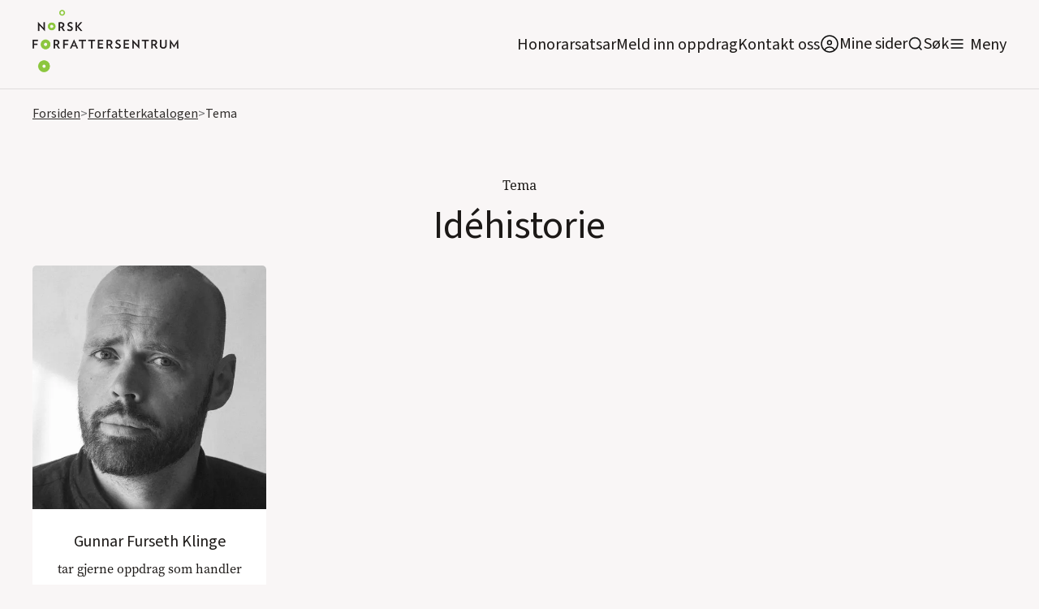

--- FILE ---
content_type: text/html; charset=utf-8
request_url: https://www.forfattersentrum.no/temaer/64885d2c67e90ee7863235bc
body_size: 13006
content:
<!DOCTYPE html><!-- Last Published: Thu Jan 22 2026 12:53:04 GMT+0000 (Coordinated Universal Time) --><html data-wf-domain="www.forfattersentrum.no" data-wf-page="62bc08bb8504955fd6196355" data-wf-site="5f7483f8e13bb86ef87896d3" lang="no" data-wf-collection="62bc08bb8504954d3e196353" data-wf-item-slug="64885d2c67e90ee7863235bc"><head><meta charset="utf-8"/><title>Finn en forfatter som kan snakke om  Idéhistorie</title><meta content="I Forfattarkatalogen til Norsk Forfattersentrum finner du over 1800 forfattere som tilbyr foredrag, opplesninger, bokbad, skrivekurs og mye mer." name="description"/><meta content="Finn en forfatter som kan snakke om  Idéhistorie" property="og:title"/><meta content="I Forfattarkatalogen til Norsk Forfattersentrum finner du over 1800 forfattere som tilbyr foredrag, opplesninger, bokbad, skrivekurs og mye mer." property="og:description"/><meta content="Finn en forfatter som kan snakke om  Idéhistorie" property="twitter:title"/><meta content="I Forfattarkatalogen til Norsk Forfattersentrum finner du over 1800 forfattere som tilbyr foredrag, opplesninger, bokbad, skrivekurs og mye mer." property="twitter:description"/><meta property="og:type" content="website"/><meta content="summary_large_image" name="twitter:card"/><meta content="width=device-width, initial-scale=1" name="viewport"/><link href="https://cdn.prod.website-files.com/5f7483f8e13bb86ef87896d3/css/norsk-forfattersentrum.webflow.shared.0a134dde7.min.css" rel="stylesheet" type="text/css" integrity="sha384-ChNN3nDbg7iz5T0Gie51NbOUgSrBvldcuYnYj1mlusAHtkyK1SInnBX5G+o5AuvO" crossorigin="anonymous"/><link href="https://fonts.googleapis.com" rel="preconnect"/><link href="https://fonts.gstatic.com" rel="preconnect" crossorigin="anonymous"/><script src="https://ajax.googleapis.com/ajax/libs/webfont/1.6.26/webfont.js" type="text/javascript"></script><script type="text/javascript">WebFont.load({  google: {    families: ["Inconsolata:400,700","Oswald:200,300,400,500,600,700","Noto Serif:regular,600,800:latin,latin-ext"]  }});</script><script src="https://use.typekit.net/qpv3ura.js" type="text/javascript"></script><script type="text/javascript">try{Typekit.load();}catch(e){}</script><script type="text/javascript">!function(o,c){var n=c.documentElement,t=" w-mod-";n.className+=t+"js",("ontouchstart"in o||o.DocumentTouch&&c instanceof DocumentTouch)&&(n.className+=t+"touch")}(window,document);</script><link href="https://cdn.prod.website-files.com/5f7483f8e13bb86ef87896d3/5f7483f8e13bb8142b789739_faviconhoved.png" rel="shortcut icon" type="image/x-icon"/><link href="https://cdn.prod.website-files.com/5f7483f8e13bb86ef87896d3/5f7483f8e13bb8698f78973a_hoved_webclips.png" rel="apple-touch-icon"/><link href="https://www.forfattersentrum.no//temaer/64885d2c67e90ee7863235bc" rel="canonical"/><script src="https://www.google.com/recaptcha/api.js" type="text/javascript"></script><!-- Finsweet Cookie Consent -->
<script async src="https://cdn.jsdelivr.net/npm/@finsweet/cookie-consent@1/fs-cc.js" fs-cc-mode="opt-in"></script>

<style>
body{
  -webkit-font-smoothing: antialiased;
  -moz-osx-font-smoothing: grayscale;
}
  
  @media screen and (max-width: 991px){
    .menu-open{
    	overflow: hidden;
    }
  }
</style>

<!-- Google tag (gtag.js) --> 
<script async type="fs-cc" fs-cc-categories="analytics" src=https://www.googletagmanager.com/gtag/js?id=G-GRZ6GV8KR9></script> <script type="fs-cc" fs-cc-categories="analytics"> window.dataLayer = window.dataLayer || []; function gtag(){dataLayer.push(arguments);} gtag('js', new Date()); gtag('config', 'G-GRZ6GV8KR9'); </script>

<script id="jetboost-script" type="text/javascript"> window.JETBOOST_SITE_ID = "ckg8bg4yh43jj0770dw1tumos"; (function(d) { var s = d.createElement("script"); s.src = "https://cdn.jetboost.io/jetboost.js"; s.async = 1; d.getElementsByTagName("head")[0].appendChild(s); })(document); </script>

<script defer data-domain="forfattersentrum.no" src="https://plausible.io/js/script.js"></script>

<meta name="google-site-verification" content="XoJithvoQTeAfIoX5D4pbZA7744I8quYeP6G5tgHS50" />
<meta name="google-site-verification" content="SkWFQIH2uJq_RkdYe4H-nCHY8_xXCpyFtXtgK7JI8BI" /><script type="text/javascript">window.__WEBFLOW_CURRENCY_SETTINGS = {"currencyCode":"NOK","symbol":"kr","decimal":",","fractionDigits":2,"group":" ","template":"{{wf {&quot;path&quot;:&quot;amount&quot;,&quot;type&quot;:&quot;CommercePrice&quot;\\} }} {{wf {&quot;path&quot;:&quot;currencyCode&quot;,&quot;type&quot;:&quot;PlainText&quot;\\} }}","hideDecimalForWholeNumbers":false};</script></head><body><div data-collapse="all" data-animation="default" data-duration="400" data-easing2="ease" id="navigation" data-easing="ease" role="banner" class="main-nav w-nav"><div class="container navbar-container"><div class="navbar-content-container"><div class="navbar-spacer"></div><div class="row navbar-row"><div class="logo w-embed"><h1><a href="/" aria-current="page" class="navbar-brand w-nav-brand w--current" aria-label="home"><img src="https://assets-global.website-files.com/5f7483f8e13bb86ef87896d3/5f7483f8e13bb86fd5789738_5de83b31813d617f1db56f7f_hoved-1.png" width="140" alt="Norsk Forfattersentrum" class="logo"></a></h1></div><div class="navbar-left"><div class="navlink-wrap"><a href="/honorarsatser" class="navlink no-margin">Honorarsatsar</a></div><div class="navlink-wrap"><a href="/meld-inn-oppdrag" class="navlink no-margin">Meld inn oppdrag</a></div><div class="navlink-wrap"><a href="/forfattersentrum/kontakt" class="navlink no-margin">Kontakt oss</a></div><div class="navlink-wrap"><a href="https://portal.forfattersentrum.no" target="_blank" class="minesiderwrap w-inline-block"><img src="https://cdn.prod.website-files.com/5f7483f8e13bb86ef87896d3/644a263655c9d09e23f0a529_AccountUserPersonRound.svg" alt="" class="search-trigger"/><div class="navlink soek">Mine sider</div></a></div><div class="navlink-wrap display-mobile"><div data-w-id="da32ae97-11af-b858-a057-ef2a9c768f3f" class="searchwrap"><img src="https://cdn.prod.website-files.com/5f7483f8e13bb86ef87896d3/5f7483f8e13bb815a8789703_icon-search.svg" alt="" class="search-trigger"/><a href="#" class="navlink soek">Søk</a></div></div><div class="menu-button w-nav-button"><img src="https://cdn.prod.website-files.com/5f7483f8e13bb86ef87896d3/5f7483f8e13bb8f922789708_icon-menu.svg" alt="" class="image-5"/><a href="#" class="navlink menytxt">Meny</a></div></div><nav role="navigation" class="nav-menu w-nav-menu"><div class="container is-nav"><div class="nav-mega-menu"><div class="nav-mega-menu-content"><div id="w-node-_8c3b94c3-605c-c8ec-3fd4-7074e86ce861-9c768f31" class="nav-mega-menu-content-cell"><div class="nav-mega-menu-link-category-header">For oppdragsgivarar</div><a href="/honorarsatser" class="nav-mega-menu-link">Honorarsatsar</a><a href="/meld-inn-oppdrag" class="nav-mega-menu-link">Meld inn oppdrag</a><a href="/forfatterkatalogen" class="nav-mega-menu-link">Forfattarkatalogen</a><a href="/litteraere-produksjoner" class="nav-mega-menu-link">Foredrag og litterære produksjonar</a><a href="/forfattersentrum/medlemsfondet" class="nav-mega-menu-link">Medlemsfondet</a></div><div id="w-node-_140be5ed-54ea-70a2-767b-0d7c161467b0-9c768f31" class="nav-mega-menu-content-cell"><div class="nav-mega-menu-link-category-header">For forfattarar</div><a href="https://portal.forfattersentrum.no" class="nav-mega-menu-link">Mine sider</a><a href="/for-forfatter/hjelpesider-mine-sider" class="nav-mega-menu-link">Hjelpesider: Mine sider</a><a href="/for-forfatter/gjor-endringer-i-forfatterkatalogen" class="nav-mega-menu-link">Oppdater forfattarsida di</a><a href="/forfattersentrum/sok-medlemskap" class="nav-mega-menu-link">Søk om medlemskap</a><a href="/produksjoner/produksjonsmidler" class="nav-mega-menu-link">Produksjonshjelp</a><a href="/honorarsatser" class="nav-mega-menu-link">Honorarsatsar</a><a href="/forfattersentrum/medlemsfondet" class="nav-mega-menu-link">Medlemsfondet</a><a href="/forfattersentrum/varslingsrutiner" class="nav-mega-menu-link">Varslingsrutinar</a><a href="/festivaler" class="nav-mega-menu-link">Litteraturfestivalar</a></div><div id="w-node-c30cce9e-ec0b-fb19-c137-96770c565920-9c768f31" class="nav-mega-menu-content-cell"><div class="nav-mega-menu-link-category-header">For publikum</div><a href="/arrangementer" class="nav-mega-menu-link">Arrangement og skrivekurs</a><a href="https://nyhetsbrev.forfattersentrum.no/p/s/MjQ2NDc6OWNlZWJlNjUtOWYxZS00MGJmLWJjNjAtZGNlNTlhMGE2ODcw" class="nav-mega-menu-link">Nyhetsbrev</a><a href="/vestlandet/litteraert-springbrett" class="nav-mega-menu-link">Litterært springbrett</a><a href="/sorlandet/skrivekurs-for-unge-paa-sorlandet" class="nav-mega-menu-link">Skrivekurs for unge på Sørlandet</a><a href="/festivaler" class="nav-mega-menu-link menypunktekstramargin">Litteraturfestivalar</a><div class="nav-mega-menu-link-category-header">For media</div><a href="/presse/pressekontakt" class="nav-mega-menu-link">Pressekontaktar</a><a href="/aktuelt" class="nav-mega-menu-link">Nyheiter</a><a href="/presse/pressemelding" class="nav-mega-menu-link">Pressemeldingar</a><a href="/presse/logoer" class="nav-mega-menu-link">Pressebilde og logoar</a></div><div id="w-node-_2acaaee6-f106-8cd6-3d1a-887e8d4ed4e2-9c768f31" class="nav-mega-menu-content-cell"><div class="nav-mega-menu-link-category-header">Norsk Forfattersentrum</div><a href="/forfattersentrum/om-oss" class="nav-mega-menu-link">Om oss</a><a href="/forfattersentrum/kontakt" class="nav-mega-menu-link">Kontakt oss</a><a href="/forfattersentrum/om-oss#styret" class="nav-mega-menu-link">Styret vårt</a><a href="/forfattersentrum/arsmeldinger" class="nav-mega-menu-link">Årsmeldingar</a><a href="/forfattersentrum/historie" class="nav-mega-menu-link">Historia vår</a><a href="/forfattersentrum/lover" class="nav-mega-menu-link">Lover</a><a href="/forfattersentrum/varslingsrutiner" class="nav-mega-menu-link">Varslingsrutinar</a><a href="/personvern" class="nav-mega-menu-link">Personvern</a></div></div><div class="nav-mega-menu-content-bottom"><div class="bottom-nav-wrapper"><div class="nav-mega-menu-bottom-links-wrapper"><div class="nav-mega-menu-link-category-header bottom-version">Avdelingskontor:</div><a href="/avdelinger/sorlandet" class="nav-mega-menu-bottom-link">Sørlandet</a><a href="/avdelinger/vestlandet" class="nav-mega-menu-bottom-link">Vestlandet</a><a href="/avdelinger/nord-norge" class="nav-mega-menu-bottom-link">Nord-Norge</a><a href="/avdelinger/midt-norge" class="nav-mega-menu-bottom-link">Midt-Norge</a><a href="/avdelinger/ostlandet" class="nav-mega-menu-bottom-link">Austlandet</a></div></div></div></div></div></nav></div><div class="navbar-spacer"></div></div></div><div class="search-modal"><div class="search-modal-screen"></div><div class="search-box"><form action="/search" class="search-form w-form"><input class="form-input form-input-light search-form-input w-input" autofocus="true" maxlength="256" name="query" placeholder="Søk på heile nettstaden" type="search" id="search" required=""/><input type="submit" class="button button-light w-button" value="Søk"/></form><div class="close-wrap"><div data-w-id="d8394bd9-127c-86bc-d363-97edffacb336" class="close-wrap-content"><div class="lukk-tekst">Lukk søk</div><img src="https://cdn.prod.website-files.com/5f7483f8e13bb86ef87896d3/631b16d8bdadc439793fcfa1_x.svg" loading="lazy" alt="" class="close-x-white"/></div></div></div></div><div class="divider"></div><div class="global-styles w-embed"><style>

/* Snippet gets rid of top margin on first element in any rich text*/
.w-richtext>:first-child {
	margin-top: 0;
}

/* Snippet gets rid of bottom margin on last element in any rich text*/
.w-richtext>:last-child, .w-richtext ol li:last-child, .w-richtext ul li:last-child {
    margin-bottom: 0;
}


   .email-link {
  -webkit-hyphens: auto !important;
  -ms-hyphens: auto !important;
  hyphens: auto !important;
  }


.margin-0 {
  margin: 0rem !important;
}
  
.padding-0 {
  padding: 0rem !important;
}

.spacing-clean {
padding: 0rem !important;
margin: 0rem !important;
}

.margin-top {
  margin-right: 0rem !important;
  margin-bottom: 0rem !important;
  margin-left: 0rem !important;
}

.padding-top {
  padding-right: 0rem !important;
  padding-bottom: 0rem !important;
  padding-left: 0rem !important;
}
  
.margin-right {
  margin-top: 0rem !important;
  margin-bottom: 0rem !important;
  margin-left: 0rem !important;
}

.padding-right {
  padding-top: 0rem !important;
  padding-bottom: 0rem !important;
  padding-left: 0rem !important;
}

.margin-bottom {
  margin-top: 0rem !important;
  margin-right: 0rem !important;
  margin-left: 0rem !important;
}

.padding-bottom {
  padding-top: 0rem !important;
  padding-right: 0rem !important;
  padding-left: 0rem !important;
}

.margin-left {
  margin-top: 0rem !important;
  margin-right: 0rem !important;
  margin-bottom: 0rem !important;
}
  
.padding-left {
  padding-top: 0rem !important;
  padding-right: 0rem !important;
  padding-bottom: 0rem !important;
}
  
.margin-horizontal {
  margin-top: 0rem !important;
  margin-bottom: 0rem !important;
}

.padding-horizontal {
  padding-top: 0rem !important;
  padding-bottom: 0rem !important;
}

.margin-vertical {
  margin-right: 0rem !important;
  margin-left: 0rem !important;
}
  
.padding-vertical {
  padding-right: 0rem !important;
  padding-left: 0rem !important;
}

/* Link to button when bold and italic rich text */

.rich-text-normal a strong em, .rich-text-smaller-headers a strong em {
  display: inline-block;
	background-color: #e9e2d9;
  padding: 0.5rem 1.5rem;
  border-radius: 2rem;
  text-decoration: none;
  font-style: normal;
  font-weight: normal;
}

.rich-text-normal a:hover strong em, .rich-text-smaller-headers a strong em{
	background-color: #ffffff;
}

</style></div></div><div class="cookie-banner-wrap"><div fs-cc="banner" class="fs-cc-banner_component"><div class="fs-cc-banner_container"><div class="fs-cc-banner_text">Trykk <strong>“Godkjenn informasjonskapslar”</strong> for å godkjenne at forfattersentrum.no lagrar informasjonskapslar på maskina di. Trykk &quot;<strong>Val&quot;</strong> for å lese meir om og slå av og på informasjonskapslar. Les meir om Forfattersentrum og <a href="/personvern" class="fs-cc-banner_text-link">personvern her!</a></div><div class="fs-cc-banner_buttons-wrapper"><a fs-cc="open-preferences" href="#" class="fs-cc-banner_text-link">Val</a><a fs-cc="deny" href="#" class="fs-cc-banner_button fs-cc-button-alt w-button">Avvis</a><a fs-cc="allow" href="#" class="fs-cc-banner_button w-button">Godkjenn informasjonskapslar</a><div fs-cc="close" class="fs-cc-banner_close"><div class="fs-cc-banner_close-icon w-embed"><svg fill="currentColor" aria-hidden="true" focusable="false" viewBox="0 0 16 16">
	<path d="M9.414 8l4.293-4.293-1.414-1.414L8 6.586 3.707 2.293 2.293 3.707 6.586 8l-4.293 4.293 1.414 1.414L8 9.414l4.293 4.293 1.414-1.414L9.414 8z"></path>
</svg></div></div></div></div><div fs-cc="interaction" class="fs-cc-banner_trigger"></div></div><div fs-cc="manager" class="fs-cc-manager_component"><div fs-cc="open-preferences" class="fs-cc-manager_button"><div class="fs-cc-manager_icon w-embed"><svg viewBox="0 0 54 54" fill="none" xmlns="http://www.w3.org/2000/svg">
<g clip-path="url(#clip0)">
<path d="M52.631 30.3899C52.229 30.4443 51.8161 30.4769 51.3924 30.4769C47.5135 30.4769 44.2322 27.9344 43.1022 24.4358C42.9066 23.8382 42.4177 23.371 41.7984 23.2624C35.3553 22.0346 30.4877 16.3847 30.4877 9.5831C30.4877 6.72555 31.3461 4.07445 32.8237 1.86881C33.1714 1.34728 32.8781 0.641046 32.2588 0.521529C30.5529 0.173843 28.8036 0 27 0C12.093 0 0 12.093 0 27C0 41.907 12.093 54 27 54C40.4402 54 51.5553 44.2213 53.6415 31.3678C53.7392 30.7811 53.2068 30.303 52.631 30.3899Z" fill="#4264D1"/>
<path d="M14.8093 21.7738C16.7355 21.7738 18.297 20.2123 18.297 18.2861C18.297 16.3599 16.7355 14.7984 14.8093 14.7984C12.883 14.7984 11.3215 16.3599 11.3215 18.2861C11.3215 20.2123 12.883 21.7738 14.8093 21.7738Z" fill="#6CE2FF"/>
<path d="M16.5477 38.3215C17.9879 38.3215 19.1554 37.154 19.1554 35.7138C19.1554 34.2737 17.9879 33.1062 16.5477 33.1062C15.1075 33.1062 13.9401 34.2737 13.9401 35.7138C13.9401 37.154 15.1075 38.3215 16.5477 38.3215Z" fill="#6CE2FF"/>
<path d="M38.2129 7.06237L37.963 8.56177C37.7565 9.78953 38.4519 10.9956 39.6254 11.441L41.8419 12.2668C43.2978 12.8101 44.9167 11.9626 45.297 10.4523L46.0901 7.3014C46.5791 5.33481 44.7429 3.58551 42.8089 4.16137L40.06 4.98712C39.093 5.26961 38.3759 6.07364 38.2129 7.06237Z" fill="#6CE2FF"/>
<path d="M47.0354 16.5477L45.9815 17.0692C45.1557 17.4821 44.7972 18.4708 45.1557 19.3183L46.0032 21.2958C46.5139 22.4909 48.1111 22.7191 48.9477 21.7195L50.3058 20.0897C50.9469 19.3183 50.8056 18.1774 50.0125 17.5799L48.8608 16.7106C48.3284 16.3195 47.6221 16.2543 47.0354 16.5477Z" fill="#6CE2FF"/>
<path d="M52.2615 13.06C53.2216 13.06 53.9999 12.2816 53.9999 11.3215C53.9999 10.3614 53.2216 9.5831 52.2615 9.5831C51.3014 9.5831 50.5231 10.3614 50.5231 11.3215C50.5231 12.2816 51.3014 13.06 52.2615 13.06Z" fill="#6CE2FF"/>
<path d="M30.2704 50.7296C15.3634 50.7296 3.27042 38.6366 3.27042 23.7296C3.27042 17.1018 5.66076 11.039 9.61569 6.34528C3.73763 11.2998 0 18.7099 0 27C0 41.907 12.093 54 27 54C35.2901 54 42.7002 50.2732 47.6439 44.3952C42.9501 48.3501 36.8873 50.7296 30.2704 50.7296Z" fill="#4264D1"/>
<path d="M42.2222 10.2459C40.7662 9.70263 39.897 8.19236 40.1469 6.64951L40.4403 4.86761L40.0274 4.98713C39.0712 5.26963 38.365 6.07365 38.202 7.06238L37.9521 8.56178C37.7457 9.78955 38.4411 10.9956 39.6145 11.4411L41.831 12.2668C43.0044 12.7014 44.2648 12.2342 44.9167 11.2563L42.2222 10.2459Z" fill="#4264D1"/>
<path d="M47.8612 20.1658L46.905 17.9276C46.7203 17.5038 46.7095 17.0584 46.8181 16.6455L45.9815 17.0692C45.1557 17.4821 44.7972 18.4708 45.1557 19.3183L46.0032 21.2958C46.5139 22.491 48.1111 22.7191 48.9477 21.7195L49.2845 21.3175C48.6869 21.198 48.1328 20.8069 47.8612 20.1658Z" fill="#4264D1"/>
<path d="M16.6563 19.9268C14.7332 19.9268 13.1686 18.3622 13.1686 16.4391C13.1686 15.961 13.2664 15.4938 13.4402 15.0809C12.1907 15.6133 11.3107 16.8519 11.3107 18.2861C11.3107 20.2093 12.8753 21.7739 14.7984 21.7739C16.2435 21.7739 17.4821 20.8938 18.0036 19.6443C17.6016 19.829 17.1344 19.9268 16.6563 19.9268Z" fill="white"/>
<path d="M17.9059 36.9634C16.4608 36.9634 15.2982 35.79 15.2982 34.3557C15.2982 33.9863 15.3743 33.6386 15.5155 33.3235C14.592 33.7256 13.9401 34.6491 13.9401 35.7248C13.9401 37.1698 15.1135 38.3324 16.5477 38.3324C17.6234 38.3324 18.5469 37.6805 18.9489 36.757C18.623 36.8873 18.2753 36.9634 17.9059 36.9634Z" fill="white"/>
<path d="M33.0954 41.8093C35.0216 41.8093 36.5831 40.2477 36.5831 38.3215C36.5831 36.3953 35.0216 34.8338 33.0954 34.8338C31.1692 34.8338 29.6077 36.3953 29.6077 38.3215C29.6077 40.2477 31.1692 41.8093 33.0954 41.8093Z" fill="#6CE2FF"/>
<path d="M34.9425 39.9513C33.0193 39.9513 31.4547 38.3867 31.4547 36.4636C31.4547 35.9855 31.5525 35.5183 31.7264 35.1054C30.4769 35.6378 29.5968 36.8765 29.5968 38.3107C29.5968 40.2338 31.1614 41.7984 33.0845 41.7984C34.5296 41.7984 35.7682 40.9183 36.2898 39.6688C35.8877 39.8535 35.4314 39.9513 34.9425 39.9513Z" fill="white"/>
<path d="M27.8063 22.9281C27.9601 21.9804 27.3165 21.0874 26.3688 20.9336C25.421 20.7798 24.5281 21.4234 24.3743 22.3711C24.2205 23.3188 24.864 24.2118 25.8118 24.3656C26.7595 24.5194 27.6525 23.8758 27.8063 22.9281Z" fill="#6CE2FF"/>
<path d="M42.6785 35.6487C42.798 35.6487 42.9284 35.6161 43.0371 35.5618C43.4391 35.3553 43.602 34.8664 43.4065 34.4644L42.5373 32.726C42.3308 32.3239 41.8419 32.161 41.4399 32.3565C41.0379 32.563 40.8749 33.0519 41.0705 33.4539L41.9397 35.1924C42.0918 35.4857 42.3743 35.6487 42.6785 35.6487Z" fill="white"/>
<path d="M33.0954 30.4225C33.2149 30.4225 33.3453 30.39 33.4539 30.3356L35.1923 29.4664C35.5944 29.26 35.7573 28.771 35.5618 28.369C35.3553 27.967 34.8664 27.804 34.4644 27.9996L32.726 28.8688C32.3239 29.0753 32.161 29.5642 32.3565 29.9662C32.5087 30.2596 32.802 30.4225 33.0954 30.4225Z" fill="white"/>
<path d="M8.85515 28.2386C8.9964 28.5211 9.28976 28.6841 9.58312 28.6841C9.70263 28.6841 9.83302 28.6515 9.94167 28.5972C10.3437 28.3908 10.5067 27.9018 10.3111 27.4998L9.44187 25.7614C9.23543 25.3594 8.7465 25.1964 8.34449 25.392C7.94247 25.5984 7.7795 26.0873 7.97507 26.4894L8.85515 28.2386Z" fill="white"/>
<path d="M22.2845 41.9505L20.5461 42.8197C20.1441 43.0262 19.9811 43.5151 20.1767 43.9171C20.3179 44.1996 20.6113 44.3626 20.9046 44.3626C21.0242 44.3626 21.1545 44.33 21.2632 44.2757L23.0016 43.4064C23.4036 43.2 23.5666 42.7111 23.371 42.3091C23.1755 41.907 22.6865 41.7441 22.2845 41.9505Z" fill="white"/>
<path d="M23.2189 9.00724L22.3497 8.13802C22.0346 7.82293 21.5131 7.82293 21.198 8.13802C20.8829 8.45311 20.8829 8.97464 21.198 9.28973L22.0672 10.1589C22.2302 10.3219 22.4366 10.398 22.6431 10.398C22.8495 10.398 23.0559 10.3219 23.2189 10.1589C23.5449 9.84385 23.5449 9.32233 23.2189 9.00724Z" fill="white"/>
<path d="M19.4596 28.1626C19.1445 28.4777 19.1445 28.9992 19.4596 29.3143L20.3288 30.1835C20.4918 30.3465 20.6982 30.4226 20.9047 30.4226C21.1111 30.4226 21.3175 30.3465 21.4805 30.1835C21.7956 29.8684 21.7956 29.3469 21.4805 29.0318L20.6113 28.1626C20.2853 27.8475 19.7747 27.8475 19.4596 28.1626Z" fill="white"/>
<path d="M29.6729 47.0354V47.9046C29.6729 48.3501 30.0423 48.7195 30.4877 48.7195C30.9332 48.7195 31.3026 48.3501 31.3026 47.9046V47.0354C31.3026 46.5899 30.9332 46.2205 30.4877 46.2205C30.0423 46.2205 29.6729 46.5791 29.6729 47.0354Z" fill="white"/>
<path d="M25.8374 15.3851L26.7067 14.5159C27.0217 14.2008 27.0217 13.6793 26.7067 13.3642C26.3916 13.0491 25.87 13.0491 25.5549 13.3642L24.6857 14.2334C24.3706 14.5485 24.3706 15.07 24.6857 15.3851C24.8487 15.5481 25.0551 15.6241 25.2616 15.6241C25.468 15.6241 25.6745 15.5372 25.8374 15.3851Z" fill="white"/>
</g>
<defs>
<clipPath id="clip0">
<rect width="54" height="54" fill="white"/>
</clipPath>
</defs>
</svg></div></div><div fs-cc="interaction" class="fs-cc-manager_trigger"></div></div><div fs-cc-scroll="disable" fs-cc="preferences" class="fs-cc-prefs_component w-form"><form id="cookie-preferences" name="wf-form-Cookie-Preferences" data-name="Cookie Preferences" method="get" class="fs-cc-prefs_form" data-wf-page-id="62bc08bb8504955fd6196355" data-wf-element-id="5df5d2a6-737d-6062-4bf1-9a8fd634cd05" data-turnstile-sitekey="0x4AAAAAAAQTptj2So4dx43e"><div fs-cc="close" class="fs-cc-prefs_close"><div class="fs-cc-prefs_close-icon w-embed"><svg fill="currentColor" aria-hidden="true" focusable="false" viewBox="0 0 16 24">
	<path d="M9.414 8l4.293-4.293-1.414-1.414L8 6.586 3.707 2.293 2.293 3.707 6.586 8l-4.293 4.293 1.414 1.414L8 9.414l4.293 4.293 1.414-1.414L9.414 8z"></path>
</svg></div></div><div class="fs-cc-prefs_content"><div class="fs-cc-prefs_space-small"><div class="fs-cc-prefs_title"><strong>Innstillingar for personvern</strong></div></div><div class="fs-cc-prefs_space-small"><div class="fs-cc-prefs_text">Som på dei aller fleste andre nettsider set du spor etter deg når du besøker forfattersentrum.no. Denne lagringa av informasjon er nødvendig for den grunnleggjande funksjonaliteten til nettsida. I tillegg er nettstaden kopla på Google Analytics slik at vi kan samle inn informasjon om kor mange besøkande vi har, i kor stor grad de bruker tenester som Forfatterkatalogen, og om de som besøker oss les sakene våre. Personvern er svært viktig for oss, så du har moglegheit til å deaktivere visse typar lagring som kanskje ikkje er nødvendig for den grunnleggjande funksjonen til nettsida. Å blokkere kategoriar kan påverke opplevinga di av nettsida.</div></div><div class="fs-cc-prefs_space-medium"><a fs-cc="deny" href="#" class="fs-cc-prefs_button fs-cc-button-alt w-button">Avvis informasjonskapslane</a><a fs-cc="allow" href="#" class="fs-cc-prefs_button w-button">Godkjenn informasjonskapslane</a></div><div class="fs-cc-prefs_space-small"><div class="fs-cc-prefs_title"><strong>Administrer informasjonskapslar</strong></div></div><div class="fs-cc-prefs_option"><div class="fs-cc-prefs_toggle-wrapper"><div class="fs-cc-prefs_label"><strong>Nødvendige</strong></div><div class="fs-cc-prefs_text"><strong>Alltid aktive </strong></div></div><div class="fs-cc-prefs_text">Desse informasjonskapslane er nødvendige for at nettstaden skal fungere.</div></div><div class="fs-cc-prefs_option"><div class="fs-cc-prefs_toggle-wrapper"><div class="fs-cc-prefs_label"><strong>Personlege funksjonar</strong></div><label class="w-checkbox fs-cc-prefs_checkbox-field"><input type="checkbox" id="personalization-2" name="personalization-2" data-name="Personalization 2" fs-cc-checkbox="personalization" class="w-checkbox-input fs-cc-prefs_checkbox"/><span for="personalization-2" class="fs-cc-prefs_checkbox-label w-form-label">Essential</span><div class="fs-cc-prefs_toggle"></div></label></div><div class="fs-cc-prefs_text">Desse informasjonskapslane let nettsida hugse vala du tek (for eksempel brukarnamn, språk eller regionen du oppheld deg i) og gjev deg betre og meir personlege funksjonar. Ei nettside kan for eksempel gjeva deg lokale nyheiter ved å lagre data om den nåverande posisjonen din.</div></div><div class="fs-cc-prefs_option"><div class="fs-cc-prefs_toggle-wrapper"><div class="fs-cc-prefs_label">Statistikk</div><label class="w-checkbox fs-cc-prefs_checkbox-field"><input type="checkbox" id="analytics-2" name="analytics-2" data-name="Analytics 2" fs-cc-checkbox="analytics" class="w-checkbox-input fs-cc-prefs_checkbox"/><span for="analytics-2" class="fs-cc-prefs_checkbox-label w-form-label">Essential</span><div class="fs-cc-prefs_toggle"></div></label></div><div class="fs-cc-prefs_text">Desse informasjonskapslane hjelper oss med å forstå korleis nettsida fungerer, korleis dei besøkande samhandlar med forfattersentrum.no, og om det kan vera tekniske problem. Denne lagringa samlar vanlegvis ikkje inn informasjon som identifiserer ein besøkande.</div></div><div class="fs-cc-prefs_option"><div class="fs-cc-prefs_toggle-wrapper"><div class="fs-cc-prefs_label"><strong>Marknadsføring</strong></div><label class="w-checkbox fs-cc-prefs_checkbox-field"><input type="checkbox" id="marketing-2" name="marketing-2" data-name="Marketing 2" fs-cc-checkbox="marketing" class="w-checkbox-input fs-cc-prefs_checkbox"/><span for="marketing-2" class="fs-cc-prefs_checkbox-label w-form-label">Essential</span><div class="fs-cc-prefs_toggle"></div></label></div><div class="fs-cc-prefs_text">Desse informasjonskapslane måler besøkande på tvers av nettstader. Dei blir brukt til å levere reklame og marknadsføring som er meir relevant for deg og interessene dine. Dei kan òg bli brukt til å avgrense kor mange gonger du ser ein annonse og å måle effektiviteten av reklamekampanjar. Informasjonskapslane blir plassert her av annonseringsnettverk og er vanlegvis godkjende av nettsideoperatøren.</div></div><div class="fs-cc-prefs_buttons-wrapper"><a fs-cc="submit" href="#" class="fs-cc-prefs_button w-button">Lagre vala dine</a></div><input type="submit" data-wait="Please wait..." class="fs-cc-prefs_submit-hide w-button" value="Submit"/><div class="w-embed"><style>
/* smooth scrolling on iOS devices */
.fs-cc-prefs_content{-webkit-overflow-scrolling: touch}
</style></div></div></form><div class="w-form-done"></div><div class="w-form-fail"></div><div fs-cc="close" class="fs-cc-prefs_overlay"></div><div fs-cc="interaction" class="fs-cc-prefs_trigger"></div></div></div><div class="nav-spacer"></div><div class="breadcrumbs-section"><div class="container"><div class="breadcrumbs-wrap"><a href="/" class="breadcrumbs-link">Forsiden</a><div class="breadcrumbs-text chevron">&gt;</div><a href="/forfatterkatalogen" class="breadcrumbs-link">Forfatterkatalogen</a><div class="breadcrumbs-text chevron">&gt;</div><div class="breadcrumbs-text">Tema</div></div></div></div><div><div class="container fullwidth-child"><div class="padding-vertical padding-large"><div class="temaminioverskrift">Tema</div><h2 class="heading-size-1 arrangementeroverskrift">Idéhistorie</h2><aside class="tema-list-wrapper w-dyn-list"><div role="list" class="tema-grid w-dyn-items"><div id="w-node-_81e8d3b6-84f7-d263-1fa6-e4d54402d4c7-d6196355" role="listitem" class="collection-item-16 w-dyn-item"><img src="https://cdn.prod.website-files.com/5f7483f8e13bb86ef87896d3/6479cc8bc412a0d4f95a8197_User_placeholder%20(1).avif" loading="lazy" alt="Gunnar Furseth Klinge" class="image-13 forfatterbildetema w-condition-invisible"/><img src="https://cdn.prod.website-files.com/5f7483f8e13bb82bdd7896d7/62c215f6c413e030303d1650_01G732BH0JYEGWYN7Q8AHBMASP_62c215f45194781c1457d0b7_20220703221932754.avif" loading="lazy" alt="Gunnar Furseth Klinge" sizes="(max-width: 479px) 151.21875px, (max-width: 767px) 32vw, 22vw" srcset="https://cdn.prod.website-files.com/5f7483f8e13bb82bdd7896d7/62c215f6c413e030303d1650_01G732BH0JYEGWYN7Q8AHBMASP_62c215f45194781c1457d0b7_20220703221932754-p-500.avif 500w, https://cdn.prod.website-files.com/5f7483f8e13bb82bdd7896d7/62c215f6c413e030303d1650_01G732BH0JYEGWYN7Q8AHBMASP_62c215f45194781c1457d0b7_20220703221932754.avif 970w" class="image-13 forfatterbildetema"/><div class="div-block-42"><h1 class="heading-size-6">Gunnar Furseth Klinge</h1><div class="temasiedesmalltekst">tar gjerne oppdrag som handler om </div><div class="w-dyn-list"><div role="list" class="w-dyn-items"><div role="listitem" class="temasidelink w-dyn-item"><a href="/temaer/64885d2c67e90ee7863235bc" aria-current="page" class="link-9 w--current">Idéhistorie</a></div><div role="listitem" class="temasidelink w-dyn-item"><a href="/temaer/647f00a55526a59a3a743970" class="link-9">Mytologi</a></div><div role="listitem" class="temasidelink w-dyn-item"><a href="/temaer/64885d3c67e9c01135306733" class="link-9">Universitetshistorie</a></div><div role="listitem" class="temasidelink w-dyn-item"><a href="/temaer/647efa804c282cda4c5b4e8d" class="link-9">Filosofi</a></div><div role="listitem" class="temasidelink w-dyn-item"><a href="/temaer/647f00b455268f66dbdf5269" class="link-9">Historie</a></div></div></div><a href="/forfattere/64102442006124a4d0a5868b" class="small-button temakontakt w-button">Kontakt forfatteren!</a></div></div></div></aside><div class="skjuldersomtom w-condition-invisible"><div class="header-row header-row-padding"><h2 class="heading-size-3">Lignende tema</h2></div><div class="tema-list-wrapper w-dyn-list"><div class="w-dyn-empty"><div>No items found.</div></div></div></div><div class="header-row header-row-padding"><h2 class="heading-size-3">Andre tema</h2></div><div class="temaknapper-liste w-dyn-list"><div role="list" class="collection-list-14 w-dyn-items"><div role="listitem" class="w-dyn-item"><a href="/temaer/64d2132bdfb190beef90f317" class="small-button temaknapp w-button">Dyr</a></div><div role="listitem" class="w-dyn-item"><a href="/temaer/647f00b455268f66dbdf5269" class="small-button temaknapp w-button">Historie</a></div><div role="listitem" class="w-dyn-item"><a href="/temaer/6489822d977267729b78da82" class="small-button temaknapp w-button">Kjærleik</a></div><div role="listitem" class="w-dyn-item"><a href="/temaer/647f05a04c28c594107ae404" class="small-button temaknapp w-button">Kjærligheten</a></div><div role="listitem" class="w-dyn-item"><a href="/temaer/647f1238e488f2ef8d8d11c2" class="small-button temaknapp w-button">Krig</a></div><div role="listitem" class="w-dyn-item"><a href="/temaer/66d6c7a7318d9a4e6c894633" class="small-button temaknapp w-button">Kunstig intelligens</a></div><div role="listitem" class="w-dyn-item"><a href="/temaer/647f17343762ed7c377c74da" class="small-button temaknapp w-button">Politikk</a></div><div role="listitem" class="w-dyn-item"><a href="/temaer/648ad17e3f4d06f82dfa0e60" class="small-button temaknapp w-button">Samfunn</a></div><div role="listitem" class="w-dyn-item"><a href="/temaer/647efada4c280b19aeb81d8f" class="small-button temaknapp w-button">Skrivekurs</a></div><div role="listitem" class="w-dyn-item"><a href="/temaer/647f0616bf05843cb2467703" class="small-button temaknapp w-button">Sorg</a></div><div role="listitem" class="w-dyn-item"><a href="/temaer/648abfa8af855a46d1b34723" class="small-button temaknapp w-button">Sport</a></div></div><div role="navigation" aria-label="List" class="w-pagination-wrapper pagination-pading w-clearfix"></div></div></div></div><div class="w-container"><h3 class="hjelperdeggjerne hjelperdeggjernetemaside">Treng du hjelp med å finne rett forfattar til oppdraget ditt?<br/>Vi hjelper deg gjerne! Ring 21 09 57 00 (kvardagar 9–15), eller kontakt avdelingskontoret ditt.</h3><div id="KvaGjer"><div class="container"><div class="padding-vertical padding-xlarge"><div class="boxed-creme-wrapper"><div class="padding-vertical padding-large"><div class="container-small center"><div class="vare-avdelinger-front"><div class="honoroar-mellomtitttel-wrap margin-tiny"><h2 class="avdelingskontorh2">Avdelingskontora våre</h2></div><div class="honoroar-mellomtitttel-wrap margin-small"><p class="text-size-large text-align-center">Norsk Forfattersentrum har 19 tilsette og dekkjer heile landet med avdelingskontor for Austlandet, Vestlandet, Sørlandet, Midt-Norge og Nord-Norge.</p></div><div class="button-col-wrapper w-dyn-list"><div role="list" class="button-flex w-dyn-items"><div role="listitem" class="w-clearfix w-dyn-item"><a href="/avdelinger/vestlandet" class="main-button w-button">Vestlandet</a></div><div role="listitem" class="w-clearfix w-dyn-item"><a href="/avdelinger/sorlandet" class="main-button w-button">Sørlandet</a></div><div role="listitem" class="w-clearfix w-dyn-item"><a href="/avdelinger/ostlandet" class="main-button w-button">Austlandet</a></div><div role="listitem" class="w-clearfix w-dyn-item"><a href="/avdelinger/nord-norge" class="main-button w-button">Nord-Norge</a></div><div role="listitem" class="w-clearfix w-dyn-item"><a href="/avdelinger/midt-norge" class="main-button w-button">Midt-Norge</a></div></div></div></div></div></div></div></div></div></div></div></div><div class="fooooter"><div class="padding-vertical padding-large"><div class="container"><div class="w-layout-grid grid-7"><div class="row footer-menu-row stack"><h6 class="navigation-menu-heading"><span ms-data="firmanavn">For oppdragsgivarar</span></h6><a href="/honorarsatser" class="footer-link">Honorarsatsar</a><a href="/meld-inn-oppdrag" class="footer-link">Meld inn oppdrag</a><a href="/forfatterkatalogen" class="footer-link">Forfatterkatalogen</a><a href="/litteraere-produksjoner" class="footer-link">Foredrag og litterære produksjonar</a><a href="/forfattersentrum/medlemsfondet" class="footer-link">Medlemsfondet</a></div><div class="row footer-menu-row stack"><h6 class="navigation-menu-heading">For forfattarar</h6><a href="https://portal.forfattersentrum.no/" class="footer-link">Mine sider</a><a href="/for-forfatter/hjelpesider-mine-sider" class="footer-link">Hjelpesider: Mine sider</a><a href="/for-forfatter/gjor-endringer-i-forfatterkatalogen" class="footer-link">Oppdater forfattarsida di</a><a href="/forfattersentrum/sok-medlemskap" class="footer-link">Søk om medlemskap</a><a href="/produksjoner/produksjonsmidler" class="footer-link">Produksjonshjelp</a><a href="/honorarsatser" class="footer-link">Honorarsatsar</a><a href="/forfattersentrum/medlemsfondet" class="footer-link">Medlemsfondet</a><a href="/forfattersentrum/varslingsrutiner" class="footer-link">Varslingsrutinar</a><a href="/festivaler" class="footer-link">Litteraturfestivalar</a></div><div class="row footer-menu-row stack"><h6 class="navigation-menu-heading">For publikum</h6><a href="/arrangementer" class="footer-link">Arrangement og skrivekurs</a><a href="https://nyhetsbrev.forfattersentrum.no/p/s/MjQ2NDc6OWNlZWJlNjUtOWYxZS00MGJmLWJjNjAtZGNlNTlhMGE2ODcw" class="footer-link">Nyheitsbrev</a><a href="/festivaler" class="footer-link menypunktekstramargin">Litteraturfestivalar</a><h6 class="navigation-menu-heading">For media</h6><a href="/presse/pressekontakt" class="footer-link">Pressekontaktar</a><a href="/aktuelt" class="footer-link">Nyheiter</a><a href="/presse/pressemelding" class="footer-link">Pressemeldingar</a><a href="/presse/logoer" class="footer-link">Pressebilde og logoar</a></div><div class="row footer-menu-row stack"><h6 class="navigation-menu-heading">Norsk Forfattersentrum</h6><a href="/forfattersentrum/om-oss" class="footer-link">Om oss</a><a href="/forfattersentrum/kontakt" class="footer-link">Kontakt oss</a><a href="/forfattersentrum/om-oss#styret" class="footer-link">Styret vårt</a><a href="/forfattersentrum/arsmeldinger" class="footer-link">Årsmeldingar</a><a href="/forfattersentrum/historie" class="footer-link">Historia vår</a><a href="/forfattersentrum/lover" class="footer-link">Lover</a><a href="/forfattersentrum/varslingsrutiner" class="footer-link">Varslingsrutinar</a><a href="/personvern" class="footer-link">Personvern</a></div><div id="w-node-_9f7db305-9987-f203-05b2-6e7ff7ba5f20-12fd9f83" class="row footer-menu-row super-row"><div class="avdelinger-footer"><h6 class="navigation-menu-heading">Avdelingskontora våre</h6><div class="button-col-wrapper w-dyn-list"><div role="list" class="button-flex footer w-dyn-items"><div role="listitem" class="w-clearfix w-dyn-item"><a href="/avdelinger/vestlandet" class="main-button footer-avdeling-link w-button">Vestlandet</a></div><div role="listitem" class="w-clearfix w-dyn-item"><a href="/avdelinger/sorlandet" class="main-button footer-avdeling-link w-button">Sørlandet</a></div><div role="listitem" class="w-clearfix w-dyn-item"><a href="/avdelinger/ostlandet" class="main-button footer-avdeling-link w-button">Austlandet</a></div><div role="listitem" class="w-clearfix w-dyn-item"><a href="/avdelinger/nord-norge" class="main-button footer-avdeling-link w-button">Nord-Norge</a></div><div role="listitem" class="w-clearfix w-dyn-item"><a href="/avdelinger/midt-norge" class="main-button footer-avdeling-link w-button">Midt-Norge</a></div></div></div></div></div></div><div class="row footer-bottom-row"><div class="text-size-small footer">Norsk Forfattersentrum, Wergelandsveien 29, 0167 Oslo | Tlf.: 21 09 57 00 | E-post: <a href="mailto:norsk@forfattersentrum.no">norsk@forfattersentrum.no</a> | Org.nr.: 960 498 615</div><ul role="list" class="social-list footer-social-list w-list-unstyled"><li class="social-list-item"><a href="https://www.instagram.com/norsk_forfattersentrum/" target="_blank" class="w-inline-block"><img src="https://cdn.prod.website-files.com/5f7483f8e13bb86ef87896d3/5f7483f8e13bb8ac56789705_icon-instagram.svg" alt=""/></a></li><li class="social-list-item"><a href="https://www.facebook.com/Forfattersentrum/" target="_blank" class="w-inline-block"><img src="https://cdn.prod.website-files.com/5f7483f8e13bb86ef87896d3/5f7483f8e13bb8988c789702_icon-facebook.svg" alt=""/></a></li></ul></div><div fs-cc="open-preferences" class="text-size-small footer informasjonsapsel">Endre innstillingar for informasjonskapslar</div></div></div><div class="wemade-footer"><p class="wemade-footer-text">Designa og utvikla med Webflow av Norsk Forfattersentrum og <a href="https://www.wemade.no/" target="_blank" class="we-made-footer-link">We Made</a></p></div></div><script src="https://d3e54v103j8qbb.cloudfront.net/js/jquery-3.5.1.min.dc5e7f18c8.js?site=5f7483f8e13bb86ef87896d3" type="text/javascript" integrity="sha256-9/aliU8dGd2tb6OSsuzixeV4y/faTqgFtohetphbbj0=" crossorigin="anonymous"></script><script src="https://cdn.prod.website-files.com/5f7483f8e13bb86ef87896d3/js/webflow.schunk.66dcd6b93c050334.js" type="text/javascript" integrity="sha384-yNsqg5ZXhurWrZpW7EP0imuwgV4cTazTmAMSzf+xUTWjSbuqTyatmZVNvAyZTsD3" crossorigin="anonymous"></script><script src="https://cdn.prod.website-files.com/5f7483f8e13bb86ef87896d3/js/webflow.schunk.6991609aa2480b9a.js" type="text/javascript" integrity="sha384-Dy2SLiE+v0yuXY9vOYQiLjy94OSEMU4r6eZ0rcDk4Ly90kIXiTvPdaDhCQkz+FCn" crossorigin="anonymous"></script><script src="https://cdn.prod.website-files.com/5f7483f8e13bb86ef87896d3/js/webflow.52992ca0.c340c3d824631539.js" type="text/javascript" integrity="sha384-6KqHC180TokQ9KUTmnBV1+lceIlSof6cGsdC/wc92wwjAcmGZGNujjzkJCDU3Yy+" crossorigin="anonymous"></script><script>  
  	let prevScrollpos = window.pageYOffset,
        menuButton = document.querySelector('.menu-button');
  	
  	function navAnim(){
    	let currentScrollPos = window.pageYOffset;
  		if (prevScrollpos > currentScrollPos) {
    		document.querySelector('#navigation').style.transform = "translateY(0%)";
  		} else {
    		document.querySelector('#navigation').style.transform = "translateY(-100%)";
  		}
  		prevScrollpos = currentScrollPos;
    }
  	
  	menuButton.addEventListener('click', ()=>{
    	document.querySelector('body').classList.toggle('menu-open');
    });
  	
    window.addEventListener('scroll', function(){
      if(window.scrollY > 200){
      	navAnim();
      }
    });
</script></body></html>

--- FILE ---
content_type: text/javascript
request_url: https://cdn.prod.website-files.com/5f7483f8e13bb86ef87896d3/js/webflow.schunk.6991609aa2480b9a.js
body_size: 114647
content:
(self.webpackChunk=self.webpackChunk||[]).push([["779"],{12372:function(e,t,n){var a={"./af":"44445","./af.js":"44445","./ar":"8779","./ar-dz":"30230","./ar-dz.js":"30230","./ar-kw":"37885","./ar-kw.js":"37885","./ar-ly":"18449","./ar-ly.js":"18449","./ar-ma":"30721","./ar-ma.js":"30721","./ar-sa":"39707","./ar-sa.js":"39707","./ar-tn":"79625","./ar-tn.js":"79625","./ar.js":"8779","./az":"84507","./az.js":"84507","./be":"91008","./be.js":"91008","./bg":"1574","./bg.js":"1574","./bm":"60821","./bm.js":"60821","./bn":"92129","./bn-bd":"3012","./bn-bd.js":"3012","./bn.js":"92129","./bo":"64080","./bo.js":"64080","./br":"77473","./br.js":"77473","./bs":"87110","./bs.js":"87110","./ca":"43008","./ca.js":"43008","./cs":"20743","./cs.js":"20743","./cv":"35233","./cv.js":"35233","./cy":"24880","./cy.js":"24880","./da":"76103","./da.js":"76103","./de":"2781","./de-at":"54828","./de-at.js":"54828","./de-ch":"98941","./de-ch.js":"98941","./de.js":"2781","./dv":"22699","./dv.js":"22699","./el":"45997","./el.js":"45997","./en-au":"94829","./en-au.js":"94829","./en-ca":"83136","./en-ca.js":"83136","./en-gb":"55266","./en-gb.js":"55266","./en-ie":"69585","./en-ie.js":"69585","./en-il":"4793","./en-il.js":"4793","./en-in":"79131","./en-in.js":"79131","./en-nz":"19192","./en-nz.js":"19192","./en-sg":"65831","./en-sg.js":"65831","./eo":"8923","./eo.js":"8923","./es":"3905","./es-do":"84268","./es-do.js":"84268","./es-mx":"58594","./es-mx.js":"58594","./es-us":"1742","./es-us.js":"1742","./es.js":"3905","./et":"87344","./et.js":"87344","./eu":"68732","./eu.js":"68732","./fa":"33074","./fa.js":"33074","./fi":"22266","./fi.js":"22266","./fil":"29030","./fil.js":"29030","./fo":"51062","./fo.js":"51062","./fr":"21115","./fr-ca":"50255","./fr-ca.js":"50255","./fr-ch":"4946","./fr-ch.js":"4946","./fr.js":"21115","./fy":"738","./fy.js":"738","./ga":"23555","./ga.js":"23555","./gd":"62064","./gd.js":"62064","./gl":"69906","./gl.js":"69906","./gom-deva":"47743","./gom-deva.js":"47743","./gom-latn":"8219","./gom-latn.js":"8219","./gu":"47324","./gu.js":"47324","./he":"44376","./he.js":"44376","./hi":"70525","./hi.js":"70525","./hr":"74953","./hr.js":"74953","./hu":"77162","./hu.js":"77162","./hy-am":"8269","./hy-am.js":"8269","./id":"56133","./id.js":"56133","./is":"34248","./is.js":"34248","./it":"5432","./it-ch":"37968","./it-ch.js":"37968","./it.js":"5432","./ja":"60605","./ja.js":"60605","./jv":"12073","./jv.js":"12073","./ka":"99208","./ka.js":"99208","./kk":"70357","./kk.js":"70357","./km":"68406","./km.js":"68406","./kn":"58094","./kn.js":"58094","./ko":"52755","./ko.js":"52755","./ku":"36091","./ku.js":"36091","./ky":"51121","./ky.js":"51121","./lb":"9323","./lb.js":"9323","./lo":"68017","./lo.js":"68017","./lt":"28422","./lt.js":"28422","./lv":"42078","./lv.js":"42078","./me":"825","./me.js":"825","./mi":"41773","./mi.js":"41773","./mk":"60775","./mk.js":"60775","./ml":"13727","./ml.js":"13727","./mn":"97445","./mn.js":"97445","./mr":"78969","./mr.js":"78969","./ms":"26092","./ms-my":"32178","./ms-my.js":"32178","./ms.js":"26092","./mt":"80909","./mt.js":"80909","./my":"98378","./my.js":"98378","./nb":"46463","./nb.js":"46463","./ne":"89333","./ne.js":"89333","./nl":"64212","./nl-be":"87496","./nl-be.js":"87496","./nl.js":"64212","./nn":"81250","./nn.js":"81250","./oc-lnc":"1728","./oc-lnc.js":"1728","./pa-in":"82338","./pa-in.js":"82338","./pl":"25586","./pl.js":"25586","./pt":"56166","./pt-br":"63124","./pt-br.js":"63124","./pt.js":"56166","./ro":"84715","./ro.js":"84715","./ru":"59599","./ru.js":"59599","./sd":"86592","./sd.js":"86592","./se":"48916","./se.js":"48916","./si":"84228","./si.js":"84228","./sk":"17819","./sk.js":"17819","./sl":"50786","./sl.js":"50786","./sq":"4905","./sq.js":"4905","./sr":"15478","./sr-cyrl":"47955","./sr-cyrl.js":"47955","./sr.js":"15478","./ss":"43220","./ss.js":"43220","./sv":"22591","./sv.js":"22591","./sw":"42626","./sw.js":"42626","./ta":"59138","./ta.js":"59138","./te":"91821","./te.js":"91821","./tet":"53034","./tet.js":"53034","./tg":"61561","./tg.js":"61561","./th":"20370","./th.js":"20370","./tk":"48113","./tk.js":"48113","./tl-ph":"97743","./tl-ph.js":"97743","./tlh":"85970","./tlh.js":"85970","./tr":"16267","./tr.js":"16267","./tzl":"42925","./tzl.js":"42925","./tzm":"13483","./tzm-latn":"73987","./tzm-latn.js":"73987","./tzm.js":"13483","./ug-cn":"2433","./ug-cn.js":"2433","./uk":"7451","./uk.js":"7451","./ur":"30097","./ur.js":"30097","./uz":"24174","./uz-latn":"41928","./uz-latn.js":"41928","./uz.js":"24174","./vi":"73780","./vi.js":"73780","./x-pseudo":"10391","./x-pseudo.js":"10391","./yo":"35775","./yo.js":"35775","./zh-cn":"20635","./zh-cn.js":"20635","./zh-hk":"84000","./zh-hk.js":"84000","./zh-mo":"30360","./zh-mo.js":"30360","./zh-tw":"64314","./zh-tw.js":"64314"};function i(e){return n(r(e))}function r(e){if(!n.o(a,e)){var t=Error("Cannot find module '"+e+"'");throw t.code="MODULE_NOT_FOUND",t}return a[e]}i.keys=function(){return Object.keys(a)},i.resolve=r,e.exports=i,i.id=12372},95487:function(){"use strict";window.tram=function(e){function t(e,t){return(new U.Bare).init(e,t)}function n(e){var t=parseInt(e.slice(1),16);return[t>>16&255,t>>8&255,255&t]}function a(e,t,n){return"#"+(0x1000000|e<<16|t<<8|n).toString(16).slice(1)}function i(){}function r(e,t,n){if(void 0!==t&&(n=t),void 0===e)return n;var a=n;return Q.test(e)||!z.test(e)?a=parseInt(e,10):z.test(e)&&(a=1e3*parseFloat(e)),0>a&&(a=0),a==a?a:n}function o(e){j.debug&&window&&window.console.warn(e)}var s,l,c,d=function(e,t,n){function a(e){return"object"==typeof e}function i(e){return"function"==typeof e}function r(){}return function o(s,l){function c(){var e=new d;return i(e.init)&&e.init.apply(e,arguments),e}function d(){}l===n&&(l=s,s=Object),c.Bare=d;var u,f=r[e]=s[e],E=d[e]=c[e]=new r;return E.constructor=c,c.mixin=function(t){return d[e]=c[e]=o(c,t)[e],c},c.open=function(e){if(u={},i(e)?u=e.call(c,E,f,c,s):a(e)&&(u=e),a(u))for(var n in u)t.call(u,n)&&(E[n]=u[n]);return i(E.init)||(E.init=s),c},c.open(l)}}("prototype",{}.hasOwnProperty),u={ease:["ease",function(e,t,n,a){var i=(e/=a)*e,r=i*e;return t+n*(-2.75*r*i+11*i*i+-15.5*r+8*i+.25*e)}],"ease-in":["ease-in",function(e,t,n,a){var i=(e/=a)*e,r=i*e;return t+n*(-1*r*i+3*i*i+-3*r+2*i)}],"ease-out":["ease-out",function(e,t,n,a){var i=(e/=a)*e,r=i*e;return t+n*(.3*r*i+-1.6*i*i+2.2*r+-1.8*i+1.9*e)}],"ease-in-out":["ease-in-out",function(e,t,n,a){var i=(e/=a)*e,r=i*e;return t+n*(2*r*i+-5*i*i+2*r+2*i)}],linear:["linear",function(e,t,n,a){return n*e/a+t}],"ease-in-quad":["cubic-bezier(0.550, 0.085, 0.680, 0.530)",function(e,t,n,a){return n*(e/=a)*e+t}],"ease-out-quad":["cubic-bezier(0.250, 0.460, 0.450, 0.940)",function(e,t,n,a){return-n*(e/=a)*(e-2)+t}],"ease-in-out-quad":["cubic-bezier(0.455, 0.030, 0.515, 0.955)",function(e,t,n,a){return(e/=a/2)<1?n/2*e*e+t:-n/2*(--e*(e-2)-1)+t}],"ease-in-cubic":["cubic-bezier(0.550, 0.055, 0.675, 0.190)",function(e,t,n,a){return n*(e/=a)*e*e+t}],"ease-out-cubic":["cubic-bezier(0.215, 0.610, 0.355, 1)",function(e,t,n,a){return n*((e=e/a-1)*e*e+1)+t}],"ease-in-out-cubic":["cubic-bezier(0.645, 0.045, 0.355, 1)",function(e,t,n,a){return(e/=a/2)<1?n/2*e*e*e+t:n/2*((e-=2)*e*e+2)+t}],"ease-in-quart":["cubic-bezier(0.895, 0.030, 0.685, 0.220)",function(e,t,n,a){return n*(e/=a)*e*e*e+t}],"ease-out-quart":["cubic-bezier(0.165, 0.840, 0.440, 1)",function(e,t,n,a){return-n*((e=e/a-1)*e*e*e-1)+t}],"ease-in-out-quart":["cubic-bezier(0.770, 0, 0.175, 1)",function(e,t,n,a){return(e/=a/2)<1?n/2*e*e*e*e+t:-n/2*((e-=2)*e*e*e-2)+t}],"ease-in-quint":["cubic-bezier(0.755, 0.050, 0.855, 0.060)",function(e,t,n,a){return n*(e/=a)*e*e*e*e+t}],"ease-out-quint":["cubic-bezier(0.230, 1, 0.320, 1)",function(e,t,n,a){return n*((e=e/a-1)*e*e*e*e+1)+t}],"ease-in-out-quint":["cubic-bezier(0.860, 0, 0.070, 1)",function(e,t,n,a){return(e/=a/2)<1?n/2*e*e*e*e*e+t:n/2*((e-=2)*e*e*e*e+2)+t}],"ease-in-sine":["cubic-bezier(0.470, 0, 0.745, 0.715)",function(e,t,n,a){return-n*Math.cos(e/a*(Math.PI/2))+n+t}],"ease-out-sine":["cubic-bezier(0.390, 0.575, 0.565, 1)",function(e,t,n,a){return n*Math.sin(e/a*(Math.PI/2))+t}],"ease-in-out-sine":["cubic-bezier(0.445, 0.050, 0.550, 0.950)",function(e,t,n,a){return-n/2*(Math.cos(Math.PI*e/a)-1)+t}],"ease-in-expo":["cubic-bezier(0.950, 0.050, 0.795, 0.035)",function(e,t,n,a){return 0===e?t:n*Math.pow(2,10*(e/a-1))+t}],"ease-out-expo":["cubic-bezier(0.190, 1, 0.220, 1)",function(e,t,n,a){return e===a?t+n:n*(-Math.pow(2,-10*e/a)+1)+t}],"ease-in-out-expo":["cubic-bezier(1, 0, 0, 1)",function(e,t,n,a){return 0===e?t:e===a?t+n:(e/=a/2)<1?n/2*Math.pow(2,10*(e-1))+t:n/2*(-Math.pow(2,-10*--e)+2)+t}],"ease-in-circ":["cubic-bezier(0.600, 0.040, 0.980, 0.335)",function(e,t,n,a){return-n*(Math.sqrt(1-(e/=a)*e)-1)+t}],"ease-out-circ":["cubic-bezier(0.075, 0.820, 0.165, 1)",function(e,t,n,a){return n*Math.sqrt(1-(e=e/a-1)*e)+t}],"ease-in-out-circ":["cubic-bezier(0.785, 0.135, 0.150, 0.860)",function(e,t,n,a){return(e/=a/2)<1?-n/2*(Math.sqrt(1-e*e)-1)+t:n/2*(Math.sqrt(1-(e-=2)*e)+1)+t}],"ease-in-back":["cubic-bezier(0.600, -0.280, 0.735, 0.045)",function(e,t,n,a,i){return void 0===i&&(i=1.70158),n*(e/=a)*e*((i+1)*e-i)+t}],"ease-out-back":["cubic-bezier(0.175, 0.885, 0.320, 1.275)",function(e,t,n,a,i){return void 0===i&&(i=1.70158),n*((e=e/a-1)*e*((i+1)*e+i)+1)+t}],"ease-in-out-back":["cubic-bezier(0.680, -0.550, 0.265, 1.550)",function(e,t,n,a,i){return void 0===i&&(i=1.70158),(e/=a/2)<1?n/2*e*e*(((i*=1.525)+1)*e-i)+t:n/2*((e-=2)*e*(((i*=1.525)+1)*e+i)+2)+t}]},f={"ease-in-back":"cubic-bezier(0.600, 0, 0.735, 0.045)","ease-out-back":"cubic-bezier(0.175, 0.885, 0.320, 1)","ease-in-out-back":"cubic-bezier(0.680, 0, 0.265, 1)"},E=window,p="bkwld-tram",m=/[\-\.0-9]/g,T=/[A-Z]/,_="number",g=/^(rgb|#)/,y=/(em|cm|mm|in|pt|pc|px)$/,I=/(em|cm|mm|in|pt|pc|px|%)$/,O=/(deg|rad|turn)$/,A="unitless",b=/(all|none) 0s ease 0s/,R=/^(width|height)$/,h=document.createElement("a"),S=["Webkit","Moz","O","ms"],C=["-webkit-","-moz-","-o-","-ms-"],N=function(e){if(e in h.style)return{dom:e,css:e};var t,n,a="",i=e.split("-");for(t=0;t<i.length;t++)a+=i[t].charAt(0).toUpperCase()+i[t].slice(1);for(t=0;t<S.length;t++)if((n=S[t]+a)in h.style)return{dom:n,css:C[t]+e}},v=t.support={bind:Function.prototype.bind,transform:N("transform"),transition:N("transition"),backface:N("backface-visibility"),timing:N("transition-timing-function")};if(v.transition){var P=v.timing.dom;if(h.style[P]=u["ease-in-back"][0],!h.style[P])for(var L in f)u[L][0]=f[L]}var M=t.frame=(s=E.requestAnimationFrame||E.webkitRequestAnimationFrame||E.mozRequestAnimationFrame||E.oRequestAnimationFrame||E.msRequestAnimationFrame)&&v.bind?s.bind(E):function(e){E.setTimeout(e,16)},D=t.now=(c=(l=E.performance)&&(l.now||l.webkitNow||l.msNow||l.mozNow))&&v.bind?c.bind(l):Date.now||function(){return+new Date},w=d(function(t){function n(e,t){var n=function(e){for(var t=-1,n=e?e.length:0,a=[];++t<n;){var i=e[t];i&&a.push(i)}return a}((""+e).split(" ")),a=n[0];t=t||{};var i=q[a];if(!i)return o("Unsupported property: "+a);if(!t.weak||!this.props[a]){var r=i[0],s=this.props[a];return s||(s=this.props[a]=new r.Bare),s.init(this.$el,n,i,t),s}}function a(e,t,a){if(e){var o=typeof e;if(t||(this.timer&&this.timer.destroy(),this.queue=[],this.active=!1),"number"==o&&t)return this.timer=new x({duration:e,context:this,complete:i}),void(this.active=!0);if("string"==o&&t){switch(e){case"hide":l.call(this);break;case"stop":s.call(this);break;case"redraw":c.call(this);break;default:n.call(this,e,a&&a[1])}return i.call(this)}if("function"==o)return void e.call(this,this);if("object"==o){var f=0;u.call(this,e,function(e,t){e.span>f&&(f=e.span),e.stop(),e.animate(t)},function(e){"wait"in e&&(f=r(e.wait,0))}),d.call(this),f>0&&(this.timer=new x({duration:f,context:this}),this.active=!0,t&&(this.timer.complete=i));var E=this,p=!1,m={};M(function(){u.call(E,e,function(e){e.active&&(p=!0,m[e.name]=e.nextStyle)}),p&&E.$el.css(m)})}}}function i(){if(this.timer&&this.timer.destroy(),this.active=!1,this.queue.length){var e=this.queue.shift();a.call(this,e.options,!0,e.args)}}function s(e){var t;this.timer&&this.timer.destroy(),this.queue=[],this.active=!1,"string"==typeof e?(t={})[e]=1:t="object"==typeof e&&null!=e?e:this.props,u.call(this,t,f),d.call(this)}function l(){s.call(this),this.el.style.display="none"}function c(){this.el.offsetHeight}function d(){var e,t,n=[];for(e in this.upstream&&n.push(this.upstream),this.props)(t=this.props[e]).active&&n.push(t.string);n=n.join(","),this.style!==n&&(this.style=n,this.el.style[v.transition.dom]=n)}function u(e,t,a){var i,r,o,s,l=t!==f,c={};for(i in e)o=e[i],i in X?(c.transform||(c.transform={}),c.transform[i]=o):(T.test(i)&&(i=i.replace(/[A-Z]/g,function(e){return"-"+e.toLowerCase()})),i in q?c[i]=o:(s||(s={}),s[i]=o));for(i in c){if(o=c[i],!(r=this.props[i])){if(!l)continue;r=n.call(this,i)}t.call(this,r,o)}a&&s&&a.call(this,s)}function f(e){e.stop()}function E(e,t){e.set(t)}function m(e){this.$el.css(e)}function _(e,n){t[e]=function(){return this.children?g.call(this,n,arguments):(this.el&&n.apply(this,arguments),this)}}function g(e,t){var n,a=this.children.length;for(n=0;a>n;n++)e.apply(this.children[n],t);return this}t.init=function(t){if(this.$el=e(t),this.el=this.$el[0],this.props={},this.queue=[],this.style="",this.active=!1,j.keepInherited&&!j.fallback){var n=W(this.el,"transition");n&&!b.test(n)&&(this.upstream=n)}v.backface&&j.hideBackface&&H(this.el,v.backface.css,"hidden")},_("add",n),_("start",a),_("wait",function(e){e=r(e,0),this.active?this.queue.push({options:e}):(this.timer=new x({duration:e,context:this,complete:i}),this.active=!0)}),_("then",function(e){return this.active?(this.queue.push({options:e,args:arguments}),void(this.timer.complete=i)):o("No active transition timer. Use start() or wait() before then().")}),_("next",i),_("stop",s),_("set",function(e){s.call(this,e),u.call(this,e,E,m)}),_("show",function(e){"string"!=typeof e&&(e="block"),this.el.style.display=e}),_("hide",l),_("redraw",c),_("destroy",function(){s.call(this),e.removeData(this.el,p),this.$el=this.el=null})}),U=d(w,function(t){function n(t,n){var a=e.data(t,p)||e.data(t,p,new w.Bare);return a.el||a.init(t),n?a.start(n):a}t.init=function(t,a){var i=e(t);if(!i.length)return this;if(1===i.length)return n(i[0],a);var r=[];return i.each(function(e,t){r.push(n(t,a))}),this.children=r,this}}),G=d(function(e){function t(){var e=this.get();this.update("auto");var t=this.get();return this.update(e),t}e.init=function(e,t,n,a){this.$el=e,this.el=e[0];var i,o,s,l=t[0];n[2]&&(l=n[2]),K[l]&&(l=K[l]),this.name=l,this.type=n[1],this.duration=r(t[1],this.duration,500),this.ease=(i=t[2],o=this.ease,s="ease",void 0!==o&&(s=o),i in u?i:s),this.delay=r(t[3],this.delay,0),this.span=this.duration+this.delay,this.active=!1,this.nextStyle=null,this.auto=R.test(this.name),this.unit=a.unit||this.unit||j.defaultUnit,this.angle=a.angle||this.angle||j.defaultAngle,j.fallback||a.fallback?this.animate=this.fallback:(this.animate=this.transition,this.string=this.name+" "+this.duration+"ms"+("ease"!=this.ease?" "+u[this.ease][0]:"")+(this.delay?" "+this.delay+"ms":""))},e.set=function(e){e=this.convert(e,this.type),this.update(e),this.redraw()},e.transition=function(e){this.active=!0,e=this.convert(e,this.type),this.auto&&("auto"==this.el.style[this.name]&&(this.update(this.get()),this.redraw()),"auto"==e&&(e=t.call(this))),this.nextStyle=e},e.fallback=function(e){var n=this.el.style[this.name]||this.convert(this.get(),this.type);e=this.convert(e,this.type),this.auto&&("auto"==n&&(n=this.convert(this.get(),this.type)),"auto"==e&&(e=t.call(this))),this.tween=new B({from:n,to:e,duration:this.duration,delay:this.delay,ease:this.ease,update:this.update,context:this})},e.get=function(){return W(this.el,this.name)},e.update=function(e){H(this.el,this.name,e)},e.stop=function(){(this.active||this.nextStyle)&&(this.active=!1,this.nextStyle=null,H(this.el,this.name,this.get()));var e=this.tween;e&&e.context&&e.destroy()},e.convert=function(e,t){if("auto"==e&&this.auto)return e;var n,i,r="number"==typeof e,s="string"==typeof e;switch(t){case _:if(r)return e;if(s&&""===e.replace(m,""))return+e;i="number(unitless)";break;case g:if(s){if(""===e&&this.original)return this.original;if(t.test(e))return"#"==e.charAt(0)&&7==e.length?e:((n=/rgba?\((\d+),\s*(\d+),\s*(\d+)/.exec(e))?a(n[1],n[2],n[3]):e).replace(/#(\w)(\w)(\w)$/,"#$1$1$2$2$3$3")}i="hex or rgb string";break;case y:if(r)return e+this.unit;if(s&&t.test(e))return e;i="number(px) or string(unit)";break;case I:if(r)return e+this.unit;if(s&&t.test(e))return e;i="number(px) or string(unit or %)";break;case O:if(r)return e+this.angle;if(s&&t.test(e))return e;i="number(deg) or string(angle)";break;case A:if(r||s&&I.test(e))return e;i="number(unitless) or string(unit or %)"}return o("Type warning: Expected: ["+i+"] Got: ["+typeof e+"] "+e),e},e.redraw=function(){this.el.offsetHeight}}),k=d(G,function(e,t){e.init=function(){t.init.apply(this,arguments),this.original||(this.original=this.convert(this.get(),g))}}),F=d(G,function(e,t){e.init=function(){t.init.apply(this,arguments),this.animate=this.fallback},e.get=function(){return this.$el[this.name]()},e.update=function(e){this.$el[this.name](e)}}),Y=d(G,function(e,t){function n(e,t){var n,a,i,r,o;for(n in e)i=(r=X[n])[0],a=r[1]||n,o=this.convert(e[n],i),t.call(this,a,o,i)}e.init=function(){t.init.apply(this,arguments),this.current||(this.current={},X.perspective&&j.perspective&&(this.current.perspective=j.perspective,H(this.el,this.name,this.style(this.current)),this.redraw()))},e.set=function(e){n.call(this,e,function(e,t){this.current[e]=t}),H(this.el,this.name,this.style(this.current)),this.redraw()},e.transition=function(e){var t=this.values(e);this.tween=new V({current:this.current,values:t,duration:this.duration,delay:this.delay,ease:this.ease});var n,a={};for(n in this.current)a[n]=n in t?t[n]:this.current[n];this.active=!0,this.nextStyle=this.style(a)},e.fallback=function(e){var t=this.values(e);this.tween=new V({current:this.current,values:t,duration:this.duration,delay:this.delay,ease:this.ease,update:this.update,context:this})},e.update=function(){H(this.el,this.name,this.style(this.current))},e.style=function(e){var t,n="";for(t in e)n+=t+"("+e[t]+") ";return n},e.values=function(e){var t,a={};return n.call(this,e,function(e,n,i){a[e]=n,void 0===this.current[e]&&(t=0,~e.indexOf("scale")&&(t=1),this.current[e]=this.convert(t,i))}),a}}),B=d(function(t){function r(){var e,t,n,a=l.length;if(a)for(M(r),t=D(),e=a;e--;)(n=l[e])&&n.render(t)}var s={ease:u.ease[1],from:0,to:1};t.init=function(e){this.duration=e.duration||0,this.delay=e.delay||0;var t=e.ease||s.ease;u[t]&&(t=u[t][1]),"function"!=typeof t&&(t=s.ease),this.ease=t,this.update=e.update||i,this.complete=e.complete||i,this.context=e.context||this,this.name=e.name;var n=e.from,a=e.to;void 0===n&&(n=s.from),void 0===a&&(a=s.to),this.unit=e.unit||"","number"==typeof n&&"number"==typeof a?(this.begin=n,this.change=a-n):this.format(a,n),this.value=this.begin+this.unit,this.start=D(),!1!==e.autoplay&&this.play()},t.play=function(){this.active||(this.start||(this.start=D()),this.active=!0,1===l.push(this)&&M(r))},t.stop=function(){var t,n;this.active&&(this.active=!1,(n=e.inArray(this,l))>=0&&(t=l.slice(n+1),l.length=n,t.length&&(l=l.concat(t))))},t.render=function(e){var t,n=e-this.start;if(this.delay){if(n<=this.delay)return;n-=this.delay}if(n<this.duration){var i,r,o=this.ease(n,0,1,this.duration);return t=this.startRGB?(i=this.startRGB,r=this.endRGB,a(i[0]+o*(r[0]-i[0]),i[1]+o*(r[1]-i[1]),i[2]+o*(r[2]-i[2]))):Math.round((this.begin+o*this.change)*c)/c,this.value=t+this.unit,void this.update.call(this.context,this.value)}t=this.endHex||this.begin+this.change,this.value=t+this.unit,this.update.call(this.context,this.value),this.complete.call(this.context),this.destroy()},t.format=function(e,t){if(t+="","#"==(e+="").charAt(0))return this.startRGB=n(t),this.endRGB=n(e),this.endHex=e,this.begin=0,void(this.change=1);if(!this.unit){var a=t.replace(m,"");a!==e.replace(m,"")&&o("Units do not match [tween]: "+t+", "+e),this.unit=a}t=parseFloat(t),e=parseFloat(e),this.begin=this.value=t,this.change=e-t},t.destroy=function(){this.stop(),this.context=null,this.ease=this.update=this.complete=i};var l=[],c=1e3}),x=d(B,function(e){e.init=function(e){this.duration=e.duration||0,this.complete=e.complete||i,this.context=e.context,this.play()},e.render=function(e){e-this.start<this.duration||(this.complete.call(this.context),this.destroy())}}),V=d(B,function(e,t){e.init=function(e){var t,n;for(t in this.context=e.context,this.update=e.update,this.tweens=[],this.current=e.current,e.values)n=e.values[t],this.current[t]!==n&&this.tweens.push(new B({name:t,from:this.current[t],to:n,duration:e.duration,delay:e.delay,ease:e.ease,autoplay:!1}));this.play()},e.render=function(e){var t,n,a=this.tweens.length,i=!1;for(t=a;t--;)(n=this.tweens[t]).context&&(n.render(e),this.current[n.name]=n.value,i=!0);return i?void(this.update&&this.update.call(this.context)):this.destroy()},e.destroy=function(){if(t.destroy.call(this),this.tweens){var e;for(e=this.tweens.length;e--;)this.tweens[e].destroy();this.tweens=null,this.current=null}}}),j=t.config={debug:!1,defaultUnit:"px",defaultAngle:"deg",keepInherited:!1,hideBackface:!1,perspective:"",fallback:!v.transition,agentTests:[]};t.fallback=function(e){if(!v.transition)return j.fallback=!0;j.agentTests.push("("+e+")");var t=RegExp(j.agentTests.join("|"),"i");j.fallback=t.test(navigator.userAgent)},t.fallback("6.0.[2-5] Safari"),t.tween=function(e){return new B(e)},t.delay=function(e,t,n){return new x({complete:t,duration:e,context:n})},e.fn.tram=function(e){return t.call(null,this,e)};var H=e.style,W=e.css,K={transform:v.transform&&v.transform.css},q={color:[k,g],background:[k,g,"background-color"],"outline-color":[k,g],"border-color":[k,g],"border-top-color":[k,g],"border-right-color":[k,g],"border-bottom-color":[k,g],"border-left-color":[k,g],"border-width":[G,y],"border-top-width":[G,y],"border-right-width":[G,y],"border-bottom-width":[G,y],"border-left-width":[G,y],"border-spacing":[G,y],"letter-spacing":[G,y],margin:[G,y],"margin-top":[G,y],"margin-right":[G,y],"margin-bottom":[G,y],"margin-left":[G,y],padding:[G,y],"padding-top":[G,y],"padding-right":[G,y],"padding-bottom":[G,y],"padding-left":[G,y],"outline-width":[G,y],opacity:[G,_],top:[G,I],right:[G,I],bottom:[G,I],left:[G,I],"font-size":[G,I],"text-indent":[G,I],"word-spacing":[G,I],width:[G,I],"min-width":[G,I],"max-width":[G,I],height:[G,I],"min-height":[G,I],"max-height":[G,I],"line-height":[G,A],"scroll-top":[F,_,"scrollTop"],"scroll-left":[F,_,"scrollLeft"]},X={};v.transform&&(q.transform=[Y],X={x:[I,"translateX"],y:[I,"translateY"],rotate:[O],rotateX:[O],rotateY:[O],scale:[_],scaleX:[_],scaleY:[_],skew:[O],skewX:[O],skewY:[O]}),v.transform&&v.backface&&(X.z=[I,"translateZ"],X.rotateZ=[O],X.scaleZ=[_],X.perspective=[y]);var Q=/ms/,z=/s|\./;return e.tram=t}(window.jQuery)},35756:function(e,t,n){"use strict";var a,i,r,o,s,l,c,d,u,f,E,p,m,T,_,g,y,I,O,A,b=window.$,R=n(95487)&&b.tram;(a={}).VERSION="1.6.0-Webflow",i={},r=Array.prototype,o=Object.prototype,s=Function.prototype,r.push,l=r.slice,r.concat,o.toString,c=o.hasOwnProperty,d=r.forEach,u=r.map,r.reduce,r.reduceRight,f=r.filter,r.every,E=r.some,p=r.indexOf,r.lastIndexOf,m=Object.keys,s.bind,T=a.each=a.forEach=function(e,t,n){if(null==e)return e;if(d&&e.forEach===d)e.forEach(t,n);else if(e.length===+e.length){for(var r=0,o=e.length;r<o;r++)if(t.call(n,e[r],r,e)===i)return}else for(var s=a.keys(e),r=0,o=s.length;r<o;r++)if(t.call(n,e[s[r]],s[r],e)===i)return;return e},a.map=a.collect=function(e,t,n){var a=[];return null==e?a:u&&e.map===u?e.map(t,n):(T(e,function(e,i,r){a.push(t.call(n,e,i,r))}),a)},a.find=a.detect=function(e,t,n){var a;return _(e,function(e,i,r){if(t.call(n,e,i,r))return a=e,!0}),a},a.filter=a.select=function(e,t,n){var a=[];return null==e?a:f&&e.filter===f?e.filter(t,n):(T(e,function(e,i,r){t.call(n,e,i,r)&&a.push(e)}),a)},_=a.some=a.any=function(e,t,n){t||(t=a.identity);var r=!1;return null==e?r:E&&e.some===E?e.some(t,n):(T(e,function(e,a,o){if(r||(r=t.call(n,e,a,o)))return i}),!!r)},a.contains=a.include=function(e,t){return null!=e&&(p&&e.indexOf===p?-1!=e.indexOf(t):_(e,function(e){return e===t}))},a.delay=function(e,t){var n=l.call(arguments,2);return setTimeout(function(){return e.apply(null,n)},t)},a.defer=function(e){return a.delay.apply(a,[e,1].concat(l.call(arguments,1)))},a.throttle=function(e){var t,n,a;return function(){t||(t=!0,n=arguments,a=this,R.frame(function(){t=!1,e.apply(a,n)}))}},a.debounce=function(e,t,n){var i,r,o,s,l,c=function(){var d=a.now()-s;d<t?i=setTimeout(c,t-d):(i=null,n||(l=e.apply(o,r),o=r=null))};return function(){o=this,r=arguments,s=a.now();var d=n&&!i;return i||(i=setTimeout(c,t)),d&&(l=e.apply(o,r),o=r=null),l}},a.defaults=function(e){if(!a.isObject(e))return e;for(var t=1,n=arguments.length;t<n;t++){var i=arguments[t];for(var r in i)void 0===e[r]&&(e[r]=i[r])}return e},a.keys=function(e){if(!a.isObject(e))return[];if(m)return m(e);var t=[];for(var n in e)a.has(e,n)&&t.push(n);return t},a.has=function(e,t){return c.call(e,t)},a.isObject=function(e){return e===Object(e)},a.now=Date.now||function(){return new Date().getTime()},a.templateSettings={evaluate:/<%([\s\S]+?)%>/g,interpolate:/<%=([\s\S]+?)%>/g,escape:/<%-([\s\S]+?)%>/g},g=/(.)^/,y={"'":"'","\\":"\\","\r":"r","\n":"n","\u2028":"u2028","\u2029":"u2029"},I=/\\|'|\r|\n|\u2028|\u2029/g,O=function(e){return"\\"+y[e]},A=/^\s*(\w|\$)+\s*$/,a.template=function(e,t,n){!t&&n&&(t=n);var i,r=RegExp([((t=a.defaults({},t,a.templateSettings)).escape||g).source,(t.interpolate||g).source,(t.evaluate||g).source].join("|")+"|$","g"),o=0,s="__p+='";e.replace(r,function(t,n,a,i,r){return s+=e.slice(o,r).replace(I,O),o=r+t.length,n?s+="'+\n((__t=("+n+"))==null?'':_.escape(__t))+\n'":a?s+="'+\n((__t=("+a+"))==null?'':__t)+\n'":i&&(s+="';\n"+i+"\n__p+='"),t}),s+="';\n";var l=t.variable;if(l){if(!A.test(l))throw Error("variable is not a bare identifier: "+l)}else s="with(obj||{}){\n"+s+"}\n",l="obj";s="var __t,__p='',__j=Array.prototype.join,print=function(){__p+=__j.call(arguments,'');};\n"+s+"return __p;\n";try{i=Function(t.variable||"obj","_",s)}catch(e){throw e.source=s,e}var c=function(e){return i.call(this,e,a)};return c.source="function("+l+"){\n"+s+"}",c},e.exports=a},9461:function(e,t,n){"use strict";var a=n(43949);a.define("brand",e.exports=function(e){var t,n={},i=document,r=e("html"),o=e("body"),s=window.location,l=/PhantomJS/i.test(navigator.userAgent),c="fullscreenchange webkitfullscreenchange mozfullscreenchange msfullscreenchange";function d(){var n=i.fullScreen||i.mozFullScreen||i.webkitIsFullScreen||i.msFullscreenElement||!!i.webkitFullscreenElement;e(t).attr("style",n?"display: none !important;":"")}function u(){var e=o.children(".w-webflow-badge"),n=e.length&&e.get(0)===t,i=a.env("editor");if(n){i&&e.remove();return}e.length&&e.remove(),i||o.append(t)}return n.ready=function(){var n,a,o,f=r.attr("data-wf-status"),E=r.attr("data-wf-domain")||"";/\.webflow\.io$/i.test(E)&&s.hostname!==E&&(f=!0),f&&!l&&(t=t||(n=e('<a class="w-webflow-badge"></a>').attr("href","https://webflow.com?utm_campaign=brandjs"),a=e("<img>").attr("src","https://d3e54v103j8qbb.cloudfront.net/img/webflow-badge-icon-d2.89e12c322e.svg").attr("alt","").css({marginRight:"4px",width:"26px"}),o=e("<img>").attr("src","https://d3e54v103j8qbb.cloudfront.net/img/webflow-badge-text-d2.c82cec3b78.svg").attr("alt","Made in Webflow"),n.append(a,o),n[0]),u(),setTimeout(u,500),e(i).off(c,d).on(c,d))},n})},60322:function(e,t,n){"use strict";var a=n(43949);a.define("edit",e.exports=function(e,t,n){if(n=n||{},(a.env("test")||a.env("frame"))&&!n.fixture&&!function(){try{return!!(window.top.__Cypress__||window.PLAYWRIGHT_TEST)}catch(e){return!1}}())return{exit:1};var i,r=e(window),o=e(document.documentElement),s=document.location,l="hashchange",c=n.load||function(){var t,n,a;i=!0,window.WebflowEditor=!0,r.off(l,u),t=function(t){var n;e.ajax({url:E("https://editor-api.webflow.com/api/editor/view"),data:{siteId:o.attr("data-wf-site")},xhrFields:{withCredentials:!0},dataType:"json",crossDomain:!0,success:(n=t,function(t){var a,i,r;if(!t)return void console.error("Could not load editor data");t.thirdPartyCookiesSupported=n,i=(a=t.scriptPath).indexOf("//")>=0?a:E("https://editor-api.webflow.com"+a),r=function(){window.WebflowEditor(t)},e.ajax({type:"GET",url:i,dataType:"script",cache:!0}).then(r,f)})})},(n=window.document.createElement("iframe")).src="https://webflow.com/site/third-party-cookie-check.html",n.style.display="none",n.sandbox="allow-scripts allow-same-origin",a=function(e){"WF_third_party_cookies_unsupported"===e.data?(p(n,a),t(!1)):"WF_third_party_cookies_supported"===e.data&&(p(n,a),t(!0))},n.onerror=function(){p(n,a),t(!1)},window.addEventListener("message",a,!1),window.document.body.appendChild(n)},d=!1;try{d=localStorage&&localStorage.getItem&&localStorage.getItem("WebflowEditor")}catch(e){}function u(){!i&&/\?edit/.test(s.hash)&&c()}function f(e,t,n){throw console.error("Could not load editor script: "+t),n}function E(e){return e.replace(/([^:])\/\//g,"$1/")}function p(e,t){window.removeEventListener("message",t,!1),e.remove()}return/[?&](update)(?:[=&?]|$)/.test(s.search)||/\?update$/.test(s.href)?function(){var e=document.documentElement,t=e.getAttribute("data-wf-site"),n=e.getAttribute("data-wf-page"),a=e.getAttribute("data-wf-item-slug"),i=e.getAttribute("data-wf-collection"),r=e.getAttribute("data-wf-domain");if(t&&n){var o="pageId="+n+"&mode=edit";o+="&simulateRole=editor",a&&i&&r&&(o+="&domain="+encodeURIComponent(r)+"&itemSlug="+encodeURIComponent(a)+"&collectionId="+i),window.location.href="https://webflow.com/external/designer/"+t+"?"+o}}():d?c():s.search?(/[?&](edit)(?:[=&?]|$)/.test(s.search)||/\?edit$/.test(s.href))&&c():r.on(l,u).triggerHandler(l),{}})},12338:function(e,t,n){"use strict";n(43949).define("focus-visible",e.exports=function(){return{ready:function(){if("undefined"!=typeof document)try{document.querySelector(":focus-visible")}catch(e){!function(e){var t=!0,n=!1,a=null,i={text:!0,search:!0,url:!0,tel:!0,email:!0,password:!0,number:!0,date:!0,month:!0,week:!0,time:!0,datetime:!0,"datetime-local":!0};function r(e){return!!e&&e!==document&&"HTML"!==e.nodeName&&"BODY"!==e.nodeName&&"classList"in e&&"contains"in e.classList}function o(e){e.getAttribute("data-wf-focus-visible")||e.setAttribute("data-wf-focus-visible","true")}function s(){t=!1}function l(){document.addEventListener("mousemove",c),document.addEventListener("mousedown",c),document.addEventListener("mouseup",c),document.addEventListener("pointermove",c),document.addEventListener("pointerdown",c),document.addEventListener("pointerup",c),document.addEventListener("touchmove",c),document.addEventListener("touchstart",c),document.addEventListener("touchend",c)}function c(e){e.target.nodeName&&"html"===e.target.nodeName.toLowerCase()||(t=!1,document.removeEventListener("mousemove",c),document.removeEventListener("mousedown",c),document.removeEventListener("mouseup",c),document.removeEventListener("pointermove",c),document.removeEventListener("pointerdown",c),document.removeEventListener("pointerup",c),document.removeEventListener("touchmove",c),document.removeEventListener("touchstart",c),document.removeEventListener("touchend",c))}document.addEventListener("keydown",function(n){n.metaKey||n.altKey||n.ctrlKey||(r(e.activeElement)&&o(e.activeElement),t=!0)},!0),document.addEventListener("mousedown",s,!0),document.addEventListener("pointerdown",s,!0),document.addEventListener("touchstart",s,!0),document.addEventListener("visibilitychange",function(){"hidden"===document.visibilityState&&(n&&(t=!0),l())},!0),l(),e.addEventListener("focus",function(e){if(r(e.target)){var n,a,s;(t||(a=(n=e.target).type,"INPUT"===(s=n.tagName)&&i[a]&&!n.readOnly||"TEXTAREA"===s&&!n.readOnly||n.isContentEditable||0))&&o(e.target)}},!0),e.addEventListener("blur",function(e){if(r(e.target)&&e.target.hasAttribute("data-wf-focus-visible")){var t;n=!0,window.clearTimeout(a),a=window.setTimeout(function(){n=!1},100),(t=e.target).getAttribute("data-wf-focus-visible")&&t.removeAttribute("data-wf-focus-visible")}},!0)}(document)}}}})},8334:function(e,t,n){"use strict";var a=n(43949);a.define("focus",e.exports=function(){var e=[],t=!1;function n(n){t&&(n.preventDefault(),n.stopPropagation(),n.stopImmediatePropagation(),e.unshift(n))}function i(n){var a,i;i=(a=n.target).tagName,(/^a$/i.test(i)&&null!=a.href||/^(button|textarea)$/i.test(i)&&!0!==a.disabled||/^input$/i.test(i)&&/^(button|reset|submit|radio|checkbox)$/i.test(a.type)&&!a.disabled||!/^(button|input|textarea|select|a)$/i.test(i)&&!Number.isNaN(Number.parseFloat(a.tabIndex))||/^audio$/i.test(i)||/^video$/i.test(i)&&!0===a.controls)&&(t=!0,setTimeout(()=>{for(t=!1,n.target.focus();e.length>0;){var a=e.pop();a.target.dispatchEvent(new MouseEvent(a.type,a))}},0))}return{ready:function(){"undefined"!=typeof document&&document.body.hasAttribute("data-wf-focus-within")&&a.env.safari&&(document.addEventListener("mousedown",i,!0),document.addEventListener("mouseup",n,!0),document.addEventListener("click",n,!0))}}})},7199:function(e){"use strict";var t=window.jQuery,n={},a=[],i=".w-ix",r={reset:function(e,t){t.__wf_intro=null},intro:function(e,a){a.__wf_intro||(a.__wf_intro=!0,t(a).triggerHandler(n.types.INTRO))},outro:function(e,a){a.__wf_intro&&(a.__wf_intro=null,t(a).triggerHandler(n.types.OUTRO))}};n.triggers={},n.types={INTRO:"w-ix-intro"+i,OUTRO:"w-ix-outro"+i},n.init=function(){for(var e=a.length,i=0;i<e;i++){var o=a[i];o[0](0,o[1])}a=[],t.extend(n.triggers,r)},n.async=function(){for(var e in r){var t=r[e];r.hasOwnProperty(e)&&(n.triggers[e]=function(e,n){a.push([t,n])})}},n.async(),e.exports=n},65134:function(e,t,n){"use strict";var a=n(7199);function i(e,t){var n=document.createEvent("CustomEvent");n.initCustomEvent(t,!0,!0,null),e.dispatchEvent(n)}var r=window.jQuery,o={},s=".w-ix";o.triggers={},o.types={INTRO:"w-ix-intro"+s,OUTRO:"w-ix-outro"+s},r.extend(o.triggers,{reset:function(e,t){a.triggers.reset(e,t)},intro:function(e,t){a.triggers.intro(e,t),i(t,"COMPONENT_ACTIVE")},outro:function(e,t){a.triggers.outro(e,t),i(t,"COMPONENT_INACTIVE")}}),e.exports=o},40941:function(e,t,n){"use strict";var a=n(43949),i=n(46011);i.setEnv(a.env),a.define("ix2",e.exports=function(){return i})},43949:function(e,t,n){"use strict";var a,i,r={},o={},s=[],l=window.Webflow||[],c=window.jQuery,d=c(window),u=c(document),f=c.isFunction,E=r._=n(35756),p=r.tram=n(95487)&&c.tram,m=!1,T=!1;function _(e){r.env()&&(f(e.design)&&d.on("__wf_design",e.design),f(e.preview)&&d.on("__wf_preview",e.preview)),f(e.destroy)&&d.on("__wf_destroy",e.destroy),e.ready&&f(e.ready)&&function(e){if(m)return e.ready();E.contains(s,e.ready)||s.push(e.ready)}(e)}function g(e){var t;f(e.design)&&d.off("__wf_design",e.design),f(e.preview)&&d.off("__wf_preview",e.preview),f(e.destroy)&&d.off("__wf_destroy",e.destroy),e.ready&&f(e.ready)&&(t=e,s=E.filter(s,function(e){return e!==t.ready}))}p.config.hideBackface=!1,p.config.keepInherited=!0,r.define=function(e,t,n){o[e]&&g(o[e]);var a=o[e]=t(c,E,n)||{};return _(a),a},r.require=function(e){return o[e]},r.push=function(e){if(m){f(e)&&e();return}l.push(e)},r.env=function(e){var t=window.__wf_design,n=void 0!==t;return e?"design"===e?n&&t:"preview"===e?n&&!t:"slug"===e?n&&window.__wf_slug:"editor"===e?window.WebflowEditor:"test"===e?window.__wf_test:"frame"===e?window!==window.top:void 0:n};var y=navigator.userAgent.toLowerCase(),I=r.env.touch="ontouchstart"in window||window.DocumentTouch&&document instanceof window.DocumentTouch,O=r.env.chrome=/chrome/.test(y)&&/Google/.test(navigator.vendor)&&parseInt(y.match(/chrome\/(\d+)\./)[1],10),A=r.env.ios=/(ipod|iphone|ipad)/.test(y);r.env.safari=/safari/.test(y)&&!O&&!A,I&&u.on("touchstart mousedown",function(e){a=e.target}),r.validClick=I?function(e){return e===a||c.contains(e,a)}:function(){return!0};var b="resize.webflow orientationchange.webflow load.webflow",R="scroll.webflow "+b;function h(e,t){var n=[],a={};return a.up=E.throttle(function(e){E.each(n,function(t){t(e)})}),e&&t&&e.on(t,a.up),a.on=function(e){"function"==typeof e&&(E.contains(n,e)||n.push(e))},a.off=function(e){if(!arguments.length){n=[];return}n=E.filter(n,function(t){return t!==e})},a}function S(e){f(e)&&e()}function C(){i&&(i.reject(),d.off("load",i.resolve)),i=new c.Deferred,d.on("load",i.resolve)}r.resize=h(d,b),r.scroll=h(d,R),r.redraw=h(),r.location=function(e){window.location=e},r.env()&&(r.location=function(){}),r.ready=function(){m=!0,T?(T=!1,E.each(o,_)):E.each(s,S),E.each(l,S),r.resize.up()},r.load=function(e){i.then(e)},r.destroy=function(e){e=e||{},T=!0,d.triggerHandler("__wf_destroy"),null!=e.domready&&(m=e.domready),E.each(o,g),r.resize.off(),r.scroll.off(),r.redraw.off(),s=[],l=[],"pending"===i.state()&&C()},c(r.ready),C(),e.exports=window.Webflow=r},27624:function(e,t,n){"use strict";var a=n(43949);a.define("links",e.exports=function(e,t){var n,i,r,o={},s=e(window),l=a.env(),c=window.location,d=document.createElement("a"),u="w--current",f=/index\.(html|php)$/,E=/\/$/;function p(){var e=s.scrollTop(),n=s.height();t.each(i,function(t){if(!t.link.attr("hreflang")){var a=t.link,i=t.sec,r=i.offset().top,o=i.outerHeight(),s=.5*n,l=i.is(":visible")&&r+o-s>=e&&r+s<=e+n;t.active!==l&&(t.active=l,m(a,u,l))}})}function m(e,t,n){var a=e.hasClass(t);(!n||!a)&&(n||a)&&(n?e.addClass(t):e.removeClass(t))}return o.ready=o.design=o.preview=function(){n=l&&a.env("design"),r=a.env("slug")||c.pathname||"",a.scroll.off(p),i=[];for(var t=document.links,o=0;o<t.length;++o)!function(t){if(!t.getAttribute("hreflang")){var a=n&&t.getAttribute("href-disabled")||t.getAttribute("href");if(d.href=a,!(a.indexOf(":")>=0)){var o=e(t);if(d.hash.length>1&&d.host+d.pathname===c.host+c.pathname){if(!/^#[a-zA-Z0-9\-\_]+$/.test(d.hash))return;var s=e(d.hash);s.length&&i.push({link:o,sec:s,active:!1});return}"#"!==a&&""!==a&&m(o,u,!l&&d.href===c.href||a===r||f.test(a)&&E.test(r))}}}(t[o]);i.length&&(a.scroll.on(p),p())},o})},30286:function(e,t,n){"use strict";var a=n(43949);a.define("scroll",e.exports=function(e){var t={WF_CLICK_EMPTY:"click.wf-empty-link",WF_CLICK_SCROLL:"click.wf-scroll"},n=window.location,i=!function(){try{return!!window.frameElement}catch(e){return!0}}()?window.history:null,r=e(window),o=e(document),s=e(document.body),l=window.requestAnimationFrame||window.mozRequestAnimationFrame||window.webkitRequestAnimationFrame||function(e){window.setTimeout(e,15)},c=a.env("editor")?".w-editor-body":"body",d="header, "+c+" > .header, "+c+" > .w-nav:not([data-no-scroll])",u='a[href="#"]',f='a[href*="#"]:not(.w-tab-link):not('+u+")",E=document.createElement("style");E.appendChild(document.createTextNode('.wf-force-outline-none[tabindex="-1"]:focus{outline:none;}'));var p=/^#[a-zA-Z0-9][\w:.-]*$/;let m="function"==typeof window.matchMedia&&window.matchMedia("(prefers-reduced-motion: reduce)");function T(e,t){var n;switch(t){case"add":(n=e.attr("tabindex"))?e.attr("data-wf-tabindex-swap",n):e.attr("tabindex","-1");break;case"remove":(n=e.attr("data-wf-tabindex-swap"))?(e.attr("tabindex",n),e.removeAttr("data-wf-tabindex-swap")):e.removeAttr("tabindex")}e.toggleClass("wf-force-outline-none","add"===t)}function _(t){var o=t.currentTarget;if(!(a.env("design")||window.$.mobile&&/(?:^|\s)ui-link(?:$|\s)/.test(o.className))){var c=p.test(o.hash)&&o.host+o.pathname===n.host+n.pathname?o.hash:"";if(""!==c){var u,f=e(c);f.length&&(t&&(t.preventDefault(),t.stopPropagation()),u=c,n.hash!==u&&i&&i.pushState&&!(a.env.chrome&&"file:"===n.protocol)&&(i.state&&i.state.hash)!==u&&i.pushState({hash:u},"",u),window.setTimeout(function(){!function(t,n){var a=r.scrollTop(),i=function(t){var n=e(d),a="fixed"===n.css("position")?n.outerHeight():0,i=t.offset().top-a;if("mid"===t.data("scroll")){var o=r.height()-a,s=t.outerHeight();s<o&&(i-=Math.round((o-s)/2))}return i}(t);if(a!==i){var o=function(e,t,n){if("none"===document.body.getAttribute("data-wf-scroll-motion")||m.matches)return 0;var a=1;return s.add(e).each(function(e,t){var n=parseFloat(t.getAttribute("data-scroll-time"));!isNaN(n)&&n>=0&&(a=n)}),(472.143*Math.log(Math.abs(t-n)+125)-2e3)*a}(t,a,i),c=Date.now(),u=function(){var e,t,r,s,d,f=Date.now()-c;window.scroll(0,(e=a,t=i,(r=f)>(s=o)?t:e+(t-e)*((d=r/s)<.5?4*d*d*d:(d-1)*(2*d-2)*(2*d-2)+1))),f<=o?l(u):"function"==typeof n&&n()};l(u)}}(f,function(){T(f,"add"),f.get(0).focus({preventScroll:!0}),T(f,"remove")})},300*!t))}}}return{ready:function(){var{WF_CLICK_EMPTY:e,WF_CLICK_SCROLL:n}=t;o.on(n,f,_),o.on(e,u,function(e){e.preventDefault()}),document.head.insertBefore(E,document.head.firstChild)}}})},93695:function(e,t,n){"use strict";n(43949).define("touch",e.exports=function(e){var t={},n=window.getSelection;function a(t){var a,i,r=!1,o=!1,s=Math.min(Math.round(.04*window.innerWidth),40);function l(e){var t=e.touches;t&&t.length>1||(r=!0,t?(o=!0,a=t[0].clientX):a=e.clientX,i=a)}function c(t){if(r){if(o&&"mousemove"===t.type){t.preventDefault(),t.stopPropagation();return}var a,l,c,d,f=t.touches,E=f?f[0].clientX:t.clientX,p=E-i;i=E,Math.abs(p)>s&&n&&""===String(n())&&(a="swipe",l=t,c={direction:p>0?"right":"left"},d=e.Event(a,{originalEvent:l}),e(l.target).trigger(d,c),u())}}function d(e){if(r&&(r=!1,o&&"mouseup"===e.type)){e.preventDefault(),e.stopPropagation(),o=!1;return}}function u(){r=!1}t.addEventListener("touchstart",l,!1),t.addEventListener("touchmove",c,!1),t.addEventListener("touchend",d,!1),t.addEventListener("touchcancel",u,!1),t.addEventListener("mousedown",l,!1),t.addEventListener("mousemove",c,!1),t.addEventListener("mouseup",d,!1),t.addEventListener("mouseout",u,!1),this.destroy=function(){t.removeEventListener("touchstart",l,!1),t.removeEventListener("touchmove",c,!1),t.removeEventListener("touchend",d,!1),t.removeEventListener("touchcancel",u,!1),t.removeEventListener("mousedown",l,!1),t.removeEventListener("mousemove",c,!1),t.removeEventListener("mouseup",d,!1),t.removeEventListener("mouseout",u,!1),t=null}}return e.event.special.tap={bindType:"click",delegateType:"click"},t.init=function(t){return(t="string"==typeof t?e(t).get(0):t)?new a(t):null},t.instance=t.init(document),t})},69147:function(e,t,n){"use strict";Object.defineProperty(t,"__esModule",{value:!0}),Object.defineProperty(t,"default",{enumerable:!0,get:function(){return d}});let a=s(n(90139)),i=s(n(86304)),r=n(66725),o=n(82216);function s(e){return e&&e.__esModule?e:{default:e}}let l="data-wf-style-map",c=[o.BREAKPOINT_ID_MAIN,o.BREAKPOINT_ID_LARGE,o.BREAKPOINT_ID_XL,o.BREAKPOINT_ID_XXL,o.BREAKPOINT_ID_MEDIUM,o.BREAKPOINT_ID_SMALL,o.BREAKPOINT_ID_TINY].map(e=>{let t,n,a=r.LARGER_BREAKPOINTS_CONFIG[e];if("minWidth"in a&&(t="min-width",n=a.minWidth),"maxWidth"in a&&(t="max-width",n=a.maxWidth),void 0===t||void 0===n)throw Error('Bad breakpoint config, expected either "minWidth" or "maxWidth".');return{name:e,query:`(${t}: ${n}px)`}});class d{styles=void 0;observer=void 0;mediaQueries=[];options={onChange:()=>{}};static appliedStylesToStripeElementStyles=e=>{if(!e)return{};let t=Object.keys(e).reduce((t,n)=>{let a=e[n].color,r=e[n].textShadow&&e[n].textShadow.split(/(?=hsla)/);return t[n]=e[n],a&&(t[n].color=(0,i.default)(a).toRgbString()),r&&r.length>1&&(t[n].textShadow=r[0]+(0,i.default)(r[1]).toRgbString()),t},{}),n={...t.noPseudo,":hover":t.hover,":focus":t.focus,"::placeholder":t.placeholder};return{base:n,invalid:n,empty:n,complete:n}};constructor(e,t){if(this.options=t,e.hasAttribute(l)){let t=e.getAttribute(l);if(t){this.setStylesFromJSON(t);let n=e.ownerDocument.defaultView;this.mediaQueries=c.map(e=>({...e,listener:n.matchMedia(e.query)})),this.observer=new n.MutationObserver(this.handleMutationObserver),this.observer.observe(e,{attributes:!0}),this.mediaQueries.forEach(({listener:e})=>{e.addListener(this.dispatch)}),this.dispatch()}}}setStylesFromJSON(e){try{this.styles=JSON.parse(e)}catch(e){this.styles={}}}getAppliedStyles(){if(!this.styles)return;let e=this.styles;return this.mediaQueries.reduce((t,{listener:n,name:i})=>n.matches?(0,a.default)(t,e[i]):t,{})}dispatch=()=>{this.options.onChange(this.getAppliedStyles())};handleMutationObserver=e=>{e.forEach(e=>{if("attributes"===e.type&&e.attributeName===l&&e.target.hasAttribute(l)){let t=e.target.getAttribute(l);t&&(this.setStylesFromJSON(t),this.dispatch())}})};destroy(){this.observer&&this.observer.disconnect(),this.mediaQueries.forEach(({listener:e})=>{e.removeListener(this.dispatch)})}}},84303:function(e,t,n){"use strict";Object.defineProperty(t,"__esModule",{value:!0});var a={default:function(){return el},register:function(){return es}};for(var i in a)Object.defineProperty(t,i,{enumerable:!0,get:a[i]});let r=n(22805),o=R(n(28160)),s=n(10873),l=n(7462),c=n(29197),d=n(48935),u=n(73392),f=R(n(24738)),E=n(32949),p=n(54556),m=n(86078),T=n(60937),_=R(n(85986)),g=R(n(32397)),y=R(n(19777)),I=n(91898),O=n(21465),A=n(14155),b=n(66551);function R(e){return e&&e.__esModule?e:{default:e}}let{fetchFromStore:h,updateStore:S,addStoreWatcher:C}=(0,O.createNewStore)(),N=e=>{let t=e.getAttribute(s.DATA_ATTR_COMMERCE_PRODUCT_ID);if(t)return t;throw Error("Incorrect form instance provided, has no instance ID")};function v(e,t,n){let{decimalValue:a,unit:i}=n;"function"==typeof fbq&&fbq("track","AddToCart",{value:t*a,currency:i,content_ids:[e],content_type:"product",contents:[{id:e,quantity:t,item_price:a}]}),"function"==typeof gtag&&gtag("event","add_to_cart",{items:[{id:e,quantity:t,price:a}]})}let P=(0,o.default)`
  mutation AddToCart($skuId: String!, $count: Int!, $buyNow: Boolean) {
    ecommerceAddToCart(sku: $skuId, count: $count, buyNow: $buyNow) {
      ok
      itemId
      itemCount
      itemPrice {
        unit
        decimalValue
      }
    }
  }
`,L=`
      collections {
        c_sku_ {
          id
          items(filter: {f_product_: {eq: $productId}}) {
            id
            f_price_ {
              value
              unit
            }
            f_weight_
            f_width_
            f_length_
            f_height_
            f_sku_
            f_main_image_4dr {
              url
            }
            f_more_images_4dr {
              url
              alt
              file {
                origFileName
              }
            }
            f_sku_values_3dr {
              value {
                id
              }
              property {
                id
              }
            }
            inventory {
              type
              quantity
            }
            f_compare_at_price_7dr10dr {
              unit
              value
            }
            f_ec_sku_billing_method_2dr6dr14dr
          }
        }
        c_product_ {
          id
          items(filter: {id: {eq: $productId}}) {
            id
            f_default_sku_7dr {
              id
            }
            f_ec_product_type_2dr10dr {
              name
            }
          }
        }
      }`,M=(0,o.default)`
  query FetchAllVariants($productId: BasicId!) {
    database {
      id
      ${L}
    }
  }
`,D=(0,o.default)`
  query FetchAllVariantsAndMemberships($productId: BasicId!) {
    database {
      id
      ${L}
      commerceMemberships(productIds: [$productId]) {
        productId
        orderId
        active
      }
    }
  }
`,w=e=>{let t=`.${d.CLASS_NAME_DYNAMIC_LIST_ITEM}:not(.${d.CLASS_NAME_DYNAMIC_LIST_REPEATER_ITEM})`;return $(e).closest(t)[0]||document.body},U=e=>!!(null!=e&&e.target instanceof HTMLElement)&&e.target.getAttribute(s.DATA_ATTR_NODE_TYPE)===s.NODE_TYPE_COMMERCE_ADD_TO_CART_FORM&&e.target,G=e=>{if(r.CombinedGraphQLErrors.is(e)&&e.errors.length>0&&e.errors[0]&&"code"in e.errors[0])switch(e.errors[0].code){case"OutOfInventory":return"quantity";case"MixedCartError":return"mixed-cart"}return"general"},k=(e,t)=>{e.preventDefault();let n=e.currentTarget;if(!(n instanceof HTMLFormElement&&n.parentNode instanceof Element)||n.hasAttribute(s.ADD_TO_CART_LOADING))return;let{parentNode:a}=n,i=n.querySelector('input[type="submit"]');if(!(0,p.isProtocolHttps)())return void window.alert("This site is currently unsecured so you cannot add products to your cart.");if(!(i instanceof HTMLInputElement))return;let r=a.querySelector(`[${s.DATA_ATTR_NODE_TYPE}="${s.NODE_TYPE_COMMERCE_ADD_TO_CART_ERROR}"]`);r instanceof Element&&(r.style.display="none"),n.setAttribute(s.ADD_TO_CART_LOADING,"");let o=i.value,c=i.getAttribute(s.DATA_ATTR_LOADING_TEXT);i.value=c||n.getAttribute(s.DATA_ATTR_LOADING_TEXT)||"",i.setAttribute("aria-busy","true");let d=h(N(n),"selectedSku")||"",u=(0,p.formToObject)(n)[s.NODE_NAME_COMMERCE_ADD_TO_CART_QUANTITY_INPUT],f=u?parseInt(u,10):1;if(!d&&r instanceof Element){n.removeAttribute(s.ADD_TO_CART_LOADING),i.value=o,i.setAttribute("aria-busy","false");let e=r.querySelector(`[${s.DATA_ATTR_NODE_TYPE}="${s.NODE_TYPE_ADD_TO_CART_ERROR}"]`);if(!e)return;let t=e.getAttribute((0,s.getATCErrorMessageForType)("select-all-options"))||"Please select an option in each set.";e.textContent=t,r.style.removeProperty("display");return}let E=h(N(n),"requiresUserSession"),m=document.cookie.split(";").some(e=>e.indexOf(l.LOGGEDIN_COOKIE_NAME)>-1);if(E&&!m)return void(0,b.redirectWithUsrdir)(`/${l.USYS_PAGE_SETTINGS.signup.slug}`);t.mutate({mutation:P,variables:{skuId:d,count:f,buyNow:!1}}).then(({data:e})=>{(0,p.addLoadingCallback)(()=>{n.removeAttribute(s.ADD_TO_CART_LOADING),i.value=o,i.setAttribute("aria-busy","false"),document.querySelectorAll(`[${s.DATA_ATTR_NODE_TYPE}="${s.NODE_TYPE_COMMERCE_CART_WRAPPER}"][${s.DATA_ATTR_OPEN_PRODUCT}]`).forEach(e=>{let t=new CustomEvent(s.CHANGE_CART_EVENT,{bubbles:!0,detail:{open:!0}});e.dispatchEvent(t)})}),(0,p.triggerRender)(null),v(d,f,e.ecommerceAddToCart.itemPrice||{})}).catch(e=>{if(n.removeAttribute(s.ADD_TO_CART_LOADING),i.value=o,i.setAttribute("aria-busy","false"),r){r.style.removeProperty("display");let t=r.querySelector(`[${s.DATA_ATTR_NODE_TYPE}="${s.NODE_TYPE_ADD_TO_CART_ERROR}"]`);if(!t)return;let n=(0,s.getATCErrorMessageForType)(G(e)),a=t.getAttribute(n)||"";t.textContent=a}_.default.error(e),(0,p.triggerRender)(null)})},F=e=>!!(null!=e&&e.target instanceof HTMLElement)&&e.target.getAttribute(s.DATA_ATTR_NODE_TYPE)===s.NODE_TYPE_COMMERCE_ADD_TO_CART_OPTION_SELECT&&e.target,Y=(e,t)=>Array.from(e.querySelectorAll(t)).filter(t=>w(t)===e),B=e=>Array.from(e.querySelectorAll(`.${d.CLASS_NAME_DYNAMIC_LIST_REPEATER_REF}`)),x=(e,t)=>{e&&e.classList instanceof DOMTokenList&&e.classList.remove(t),0===e.classList.length&&e.removeAttribute("class")},V=e=>x(e,"w-dyn-hide"),j=e=>e&&e.classList instanceof DOMTokenList&&e.classList.add("w-dyn-hide"),H=(e,t,n)=>{let a=Array.from(e.querySelectorAll(".w-dyn-empty")).filter(e=>{let t=e.parentElement.querySelector(".w-dyn-items");return t.dataset&&t.dataset.wfCollection&&"f_more_images_4dr"===t.dataset.wfCollection});return a&&a.map(e=>{t(e);let a=e.parentElement.querySelector(".w-dyn-items");if(a&&a.dataset&&a.dataset.wfCollection&&"f_more_images_4dr"===a.dataset.wfCollection&&a.classList instanceof DOMTokenList&&a.parentElement.classList.contains(d.CLASS_NAME_DYNAMIC_LIST_REPEATER_REF))return n(a)})},W=e=>{H(e,V,j)},K=e=>{H(e,j,V)},q=e=>t=>{let n=Array.from(document.querySelectorAll(`[${s.DATA_ATTR_NODE_TYPE}="${s.NODE_TYPE_COMMERCE_ADD_TO_CART_OPTION_LIST}"][${s.DATA_ATTR_COMMERCE_PRODUCT_ID}="${e}"] [${s.DATA_ATTR_NODE_TYPE}="${s.NODE_TYPE_COMMERCE_ADD_TO_CART_OPTION_SELECT}"]`));for(let e of Object.keys(t)){let a=t[e];for(let t of n.filter(t=>t.getAttribute(s.DATA_ATTR_COMMERCE_OPTION_SET_ID)===e))t.value=String(a)}},X=({apolloClient:e,productId:t,optionSets:n,optionSetId:a})=>{e.query({query:M,variables:{productId:t}}).then(({data:e})=>{let t=e?.database?.collections?.c_sku_?.items??[],i=n.reduce((e,t)=>(t.value?(e.selectedOptionSets.push(t),t.getAttribute(s.DATA_ATTR_COMMERCE_OPTION_SET_ID)===a?e.recentlySelectedOptionSet=t:e.previouslySelectedOptionSets.push(t)):e.unselectedOptionSets.push(t),e),{selectedOptionSets:[],recentlySelectedOptionSet:void 0,previouslySelectedOptionSets:[],unselectedOptionSets:[]}),{selectedOptionSets:r,unselectedOptionSets:o}=i,{recentlySelectedOptionSet:l,previouslySelectedOptionSets:c}=i;if(l&&r.length>1){let e=l.value;(0,g.default)(c,n=>{let a=[e,n.value];t.some(e=>{if(e.inventory.type===s.INVENTORY_TYPE_FINITE&&e.inventory.quantity<=0)return!1;let t=e.f_sku_values_3dr.map(e=>e.value.id);return a.every(e=>t.includes(e))})||(n.selectedIndex=0,r=r.filter(e=>e.getAttribute(s.DATA_ATTR_COMMERCE_OPTION_SET_ID)!==n.getAttribute(s.DATA_ATTR_COMMERCE_OPTION_SET_ID)),o=o.concat(n))})}(0,g.default)(r,e=>{let n=e.getAttribute(s.DATA_ATTR_COMMERCE_OPTION_SET_ID);(0,g.default)(e.options,e=>{e.value?en(t,n,e):e.enabled=!0})}),(0,g.default)(o,e=>{let n=e.getAttribute(s.DATA_ATTR_COMMERCE_OPTION_SET_ID);et(t,r,e,n)})})},Q=(e,t)=>{let n=e.currentTarget;if(!(n instanceof HTMLSelectElement))return;let a=window.jQuery,i=n.getAttribute(s.DATA_ATTR_COMMERCE_OPTION_SET_ID),r=n.value,o=a(n).closest(`[${s.DATA_ATTR_NODE_TYPE}="${s.NODE_TYPE_COMMERCE_ADD_TO_CART_OPTION_LIST}"]`)[0],l=a(n).closest(`[${s.DATA_ATTR_NODE_TYPE}="${s.NODE_TYPE_COMMERCE_ADD_TO_CART_FORM}"]`)[0];if(!(o instanceof Element)||!i||!(l instanceof HTMLFormElement))return;let c=N(l),d={...h(c,"skuValues"),[i]:r};S(c,{skuValues:d});let u=o&&o.getAttribute(s.DATA_ATTR_COMMERCE_PRODUCT_ID),f=(0,p.findAllElementsByNodeType)(s.NODE_TYPE_COMMERCE_ADD_TO_CART_OPTION_SELECT,l);u&&f.length>0&&X({apolloClient:t,productId:u,optionSets:f,optionSetId:i})},z=(e,t,n)=>{if(["f_weight_","f_width_","f_length_","f_height_","f_sku_"].some(t=>e.from===t)&&(t["innerHTML"===e.to?"innerText":e.to]=n[e.from]||"",ea(t)),"f_price_"===e.from&&n.f_price_&&(t["innerHTML"===e.to?"innerText":e.to]=(0,T.renderPriceFromSettings)(n.f_price_,window.__WEBFLOW_CURRENCY_SETTINGS),ea(t)),"f_compare_at_price_7dr10dr"===e.from&&(n.f_compare_at_price_7dr10dr?t["innerHTML"===e.to?"innerText":e.to]=(0,T.renderPriceFromSettings)(n.f_compare_at_price_7dr10dr,window.__WEBFLOW_CURRENCY_SETTINGS):t["innerHTML"===e.to?"innerText":e.to]="",ea(t)),"f_main_image_4dr"===e.from||"f_main_image_4dr.url"===e.from){let a=(0,f.default)(n,e.from.replace(/\.url$/,""));"style.background-image"===e.to?t.style.backgroundImage=a&&a.url?`url("${a.url}")`:"none":"media"===e.to?t.classList.contains("w-lightbox")&&ei(t,a):"src"===e.to&&(a&&a.url?(t.src=a.url,(0,m.removeWDynBindEmptyClass)(t),t.hasAttribute("srcset")&&t.removeAttribute("srcset")):(t.removeAttribute("src"),t.classList.add(c.CLASS_NAME_W_DYN_BIND_EMPTY)))}if("f_more_images_4dr"===e.from||e.from.startsWith("f_more_images_4dr.")){let a=(0,f.default)(n,e.from.replace(/\.url$/,""));"style.background-image"===e.to?t.style.backgroundImage=a?`url("${a.url}")`:"none":"media"===e.to?t.classList.contains("w-lightbox")&&ei(t,a):"src"===e.to&&(a&&a.url?(t.src=a.url,t.alt=a.alt||"",(0,m.removeWDynBindEmptyClass)(t),t.hasAttribute("srcset")&&(t.removeAttribute("srcset"),t.removeAttribute("sizes"))):(t.removeAttribute("src"),t.removeAttribute("srcset"),t.removeAttribute("sizes"),t.removeAttribute("alt"),t.classList.add(c.CLASS_NAME_W_DYN_BIND_EMPTY)))}if("ecSkuInventoryQuantity"===e.from){let a="infinite"===(0,f.default)(n,"inventory.type")?null:(0,f.default)(n,"inventory.quantity");t["innerHTML"===e.to?"innerText":e.to]=a,ea(t)}},Z=(e,t)=>n=>{let a=window.jQuery;t.query({query:M,variables:{productId:e}}).then(({data:t})=>{let i=t?.database?.collections?.c_sku_?.items??[],r=t?.database?.collections?.c_product_?.items??[],o=r[0]?r[0].f_ec_product_type_2dr10dr.name:"Advanced",l=(0,y.default)(i,e=>{if(e.f_sku_values_3dr&&Array.isArray(e.f_sku_values_3dr)){let t=(0,E.simplifySkuValues)(e.f_sku_values_3dr);return Object.keys(n).every(e=>n[e]===t[e])}});l&&l.id?(S(e,{selectedSku:l.id}),("subscription"===l.f_ec_sku_billing_method_2dr6dr14dr||"Membership"===o)&&S(e,{requiresUserSession:!0}),Array.from(document.querySelectorAll(`[${s.DATA_ATTR_NODE_TYPE}="${s.NODE_TYPE_COMMERCE_ADD_TO_CART_FORM}"][${s.DATA_ATTR_COMMERCE_PRODUCT_ID}="${e}"]`)).forEach(e=>{let t=w(e),n=B(t),i=(0,p.findElementByNodeType)(s.NODE_TYPE_COMMERCE_BUY_NOW_BUTTON,e);if(i)if("subscription"===l.f_ec_sku_billing_method_2dr6dr14dr){let t=(0,p.findElementByNodeType)(s.NODE_TYPE_COMMERCE_ADD_TO_CART_BUTTON,e),n=i.getAttribute(s.DATA_ATTR_SUBSCRIPTION_TEXT)||"Subscribe now";j(t),i.innerText=n}else{let e=i.getAttribute(s.DATA_ATTR_DEFAULT_TEXT)||"Buy now";i.innerText=e}let r=l.f_more_images_4dr&&l.f_more_images_4dr.length||0;n.length>0&&n.forEach(e=>{(0,I.renderTree)(e,{data:l}),r>0?K(e):W(e)});let o=Y(t,`[${s.WF_SKU_BINDING_DATA_KEY}]`);(0,g.default)(o,e=>{let t=e.getAttribute(s.WF_SKU_BINDING_DATA_KEY);if(t){let n=(0,p.safeParseJson)(t);Array.isArray(n)&&n.forEach(t=>z(t,e,l))}});let c=Y(t,`[${s.WF_SKU_CONDITION_DATA_KEY}]`);(0,g.default)(c,e=>{let t=(0,p.safeParseJson)(e.getAttribute(s.WF_SKU_CONDITION_DATA_KEY));t&&(0,I.applySkuBoundConditionalVisibility)({conditionData:t,newSkuItem:l,node:e})});let d=a(t).siblings(`[${s.DATA_ATTR_NODE_TYPE}="${s.NODE_TYPE_COMMERCE_ADD_TO_CART_ERROR}"]`)[0];d instanceof Element&&(d.style.display="none")}),window.Webflow.require("lightbox")&&window.Webflow.require("lightbox").ready()):S(e,{selectedSku:""})})},J=(e,t)=>({optionId:n,optionSetId:a,groups:i})=>{let r={...h(e,"skuValues"),[a]:n};S(e,{skuValues:r}),X({apolloClient:t,productId:e,optionSets:Object.values(i),optionSetId:a})},ee=(e,t,n)=>{if(!(e instanceof CustomEvent&&e.type===s.RENDER_TREE_EVENT))return;let a=document.querySelectorAll(`[${s.DATA_ATTR_NODE_TYPE}="${s.NODE_TYPE_COMMERCE_ADD_TO_CART_FORM}"]`);if(window.Webflow.env("preview")){e.detail.isInitial&&(0,g.default)(a,e=>{let t=new A.PillGroups(e,({optionId:e,optionSetId:n})=>{t.setSelectedPillsForSkuValues({[n]:e})});t.init()});return}window.Webflow.env("design")||(0,g.default)(a,a=>{let i=(0,p.findElementByNodeType)(s.NODE_TYPE_COMMERCE_ADD_TO_CART_BUTTON,a);if(i){let e=document.querySelectorAll(`[${s.DATA_ATTR_NODE_TYPE}="${s.NODE_TYPE_COMMERCE_CART_WRAPPER}"][${s.DATA_ATTR_OPEN_PRODUCT}]`);i.setAttribute("aria-haspopup",e.length>0?"dialog":"false")}let r=(0,p.findElementByNodeType)(s.NODE_TYPE_COMMERCE_BUY_NOW_BUTTON,a);n&&!n.isInitialized()&&r&&j(r);let o=N(a);if(e.detail.isInitial&&(S(o,{selectedSku:a instanceof Element?a.getAttribute(s.DATA_ATTR_COMMERCE_SKU_ID):""}),C(o,"skuValues",Z(o,t)),C(o,"skuValues",q(o)),A.PillGroups.hasPillGroups(a))){let e=new A.PillGroups(a,J(o,t));C(o,"skuValues",t=>{e.setSelectedPillsForSkuValues(t)}),e.init()}let l=h(o,"selectedSku");if(!l)return;let c=a&&a.getAttribute(s.DATA_ATTR_COMMERCE_PRODUCT_ID);c&&t.query({query:D,variables:{productId:c}}).then(({data:t})=>{let n=t?.database?.collections?.c_sku_?.items??[],c=t?.database?.collections?.c_product_?.items??[],d=c[0]?c[0].f_ec_product_type_2dr10dr.name:"Advanced";e.detail.isInitial&&n[0].f_sku_values_3dr&&n[0].f_sku_values_3dr.length>0&&S(o,{skuValues:n[0].f_sku_values_3dr.reduce((e,t)=>(e[t.property.id]="",e),{})});let u=t?.database?.commerceMemberships??[];u[0]?.active&&(r&&(r.removeAttribute("href"),r.setAttribute("role","link"),r.setAttribute("aria-disabled","true"),r.classList.add("w--ecommerce-buy-now-disabled")),i&&(i.setAttribute("disabled","true"),i.classList.add("w--ecommerce-add-to-cart-disabled")));let m=n.find(e=>e.id===l);if(m){if(("subscription"===m.f_ec_sku_billing_method_2dr6dr14dr||"Membership"===d)&&S(o,{requiresUserSession:!0}),"subscription"===m.f_ec_sku_billing_method_2dr6dr14dr){if(j(i),r){let e=r.getAttribute(s.DATA_ATTR_SUBSCRIPTION_TEXT)||"Subscribe now";r.innerText=e}}else if(r){let e=r.getAttribute(s.DATA_ATTR_DEFAULT_TEXT)||"Buy now";r.innerText=e}let l=a.parentElement,c=(0,p.findElementByNodeType)(s.NODE_TYPE_COMMERCE_ADD_TO_CART_OPTION_LIST,l),u=l&&l.getElementsByClassName("w-commerce-commerceaddtocartoutofstock")[0];!n.some(e=>e.inventory.type===s.INVENTORY_TYPE_FINITE&&e.inventory.quantity>0||e.inventory.type===s.INVENTORY_TYPE_INFINITE)&&u&&(u.style.display="",a.style.display="none");let T=n[0].f_sku_values_3dr.map(e=>e.property.id);T.forEach(i=>{let r=a.querySelector(`[${s.DATA_ATTR_COMMERCE_OPTION_SET_ID}="${i}"]`);if(!(r instanceof HTMLElement))return;let l=r.getAttribute(s.DATA_ATTR_COMMERCE_OPTION_SET_ID);if(r.getAttribute(s.DATA_ATTR_NODE_TYPE)===s.NODE_TYPE_COMMERCE_ADD_TO_CART_PILL_GROUP&&(r=r._wfPillGroup),(0,g.default)(r.options,e=>{e.value?en(n,l,e):e.enabled=!0}),et(n,T.filter(e=>e.value),r,l),e.detail.isInitial&&c&&"true"===c.getAttribute(s.DATA_ATTR_PRESELECT_DEFAULT_VARIANT)){let e=(0,f.default)(t,["database","collections","c_product_","items",0,"f_default_sku_7dr","id"]),a=n.find(t=>t.id===e);if(a&&!(a.inventory.type===s.INVENTORY_TYPE_FINITE&&a.inventory.quantity<=0)){let e=Array.from(r.options).findIndex(e=>a.f_sku_values_3dr.some(t=>t.value.id===e.value));e>-1&&(r.selectedIndex=e,S(o,{selectedSku:a.id,skuValues:(0,E.simplifySkuValues)(a.f_sku_values_3dr)}))}}})}})})},et=(e,t,n,a)=>{let i=e.filter(e=>{let n=e.f_sku_values_3dr.map(e=>e.value.id);return t.map(e=>e.value).every(e=>n.includes(e))});1===i.length&&(i=e),(0,g.default)(n.options,e=>{e.value?i.filter(t=>t.f_sku_values_3dr.find(e=>e.property.id===a).value.id===e.value).some(e=>e.inventory.type===s.INVENTORY_TYPE_FINITE&&e.inventory.quantity>0||e.inventory.type===s.INVENTORY_TYPE_INFINITE)?e.disabled=!1:e.disabled=!0:e.enabled=!0})},en=(e,t,n)=>{n.value&&(e.filter(e=>e.f_sku_values_3dr.find(e=>e.property.id===t).value.id===n.value).some(e=>e.inventory.type===s.INVENTORY_TYPE_FINITE&&e.inventory.quantity>0||e.inventory.type===s.INVENTORY_TYPE_INFINITE)?n.disabled=!1:n.disabled=!0)},ea=e=>{e.innerText&&(0,m.removeWDynBindEmptyClass)(e),e.innerText||e.classList.contains(c.CLASS_NAME_W_DYN_BIND_EMPTY)||e.classList.add(c.CLASS_NAME_W_DYN_BIND_EMPTY)},ei=(e,t)=>{let n=e.querySelector("script.w-json");if(n){let e=JSON.parse(n.innerHTML);n.innerHTML=JSON.stringify((0,u.createJsonFromBoundMedia)(t,e)||{items:[],group:e&&e.group})}},er=({target:e})=>e instanceof Element&&e.getAttribute(s.DATA_ATTR_NODE_TYPE)===s.NODE_TYPE_COMMERCE_BUY_NOW_BUTTON,eo=(e,t)=>{if(e.preventDefault(),window.Webflow.env("preview"))return;let n=e.target,a=(0,p.findClosestElementByNodeType)(s.NODE_TYPE_COMMERCE_ADD_TO_CART_FORM,n);if(!(n instanceof HTMLAnchorElement)||!(a instanceof HTMLFormElement)||n.classList.contains("w--ecommerce-buy-now-disabled"))return;let i=a.parentElement;if(!(i instanceof Element))return;let o=(0,p.findElementByNodeType)(s.NODE_TYPE_COMMERCE_ADD_TO_CART_ERROR,i);if(!(o instanceof Element))return;if(o.style.display="none",!(0,p.isProtocolHttps)())return void window.alert("This site is currently unsecured so you cannot purchase this item.");if(!a.reportValidity())return;let c=h(N(a),"requiresUserSession"),d=document.cookie.split(";").some(e=>e.indexOf(l.LOGGEDIN_COOKIE_NAME)>-1);if(c&&!d)return void(0,b.redirectWithUsrdir)(`/${l.USYS_PAGE_SETTINGS.signup.slug}`);if(!n.getAttribute(s.DATA_ATTR_PUBLISHABLE_KEY)){let e=o.querySelector(`[${s.DATA_ATTR_NODE_TYPE}="${s.NODE_TYPE_ADD_TO_CART_ERROR}"]`);if(!e)return;let t=e.getAttribute(s.CHECKOUT_DISABLED_ERROR_MESSAGE)||"Checkout is disabled.";e.textContent=t,o.style.removeProperty("display");return}let u=h(N(a),"selectedSku")||"",f=(0,p.formToObject)(a)[s.NODE_NAME_COMMERCE_ADD_TO_CART_QUANTITY_INPUT],E=f?parseInt(f,10):1;if(!u){let e=o.querySelector(`[${s.DATA_ATTR_NODE_TYPE}="${s.NODE_TYPE_ADD_TO_CART_ERROR}"]`);if(!e)return;let t=e.getAttribute((0,s.getATCErrorMessageForType)("select-all-options"))||"Please select an option in each set.";e.textContent=t,o.style.removeProperty("display");return}t.mutate({mutation:P,variables:{skuId:u,count:E,buyNow:!0}}).then(({data:e})=>{v(u,E,e.ecommerceAddToCart.itemPrice||{}),window.location=n.href}).catch(e=>{if(o){o.style.removeProperty("display");let t=o.querySelector(`[${s.DATA_ATTR_NODE_TYPE}="${s.NODE_TYPE_ADD_TO_CART_ERROR}"]`);if(!t)return;let n=r.CombinedGraphQLErrors.is(e)&&e.errors.length>0&&e.errors[0]&&"code"in e.errors[0]&&"OutOfInventory"===e.errors[0].code?"quantity":"buy-now",a=t.getAttribute((0,s.getATCErrorMessageForType)(n))||"";t.textContent=a}_.default.error(e),(0,p.triggerRender)(null)})},es=e=>{e.on("submit",U,k),e.on("change",F,Q),e.on("click",er,eo),e.on(s.RENDER_TREE_EVENT,Boolean,ee)},el={register:es}},21465:function(e,t){"use strict";Object.defineProperty(t,"__esModule",{value:!0}),Object.defineProperty(t,"createNewStore",{enumerable:!0,get:function(){return a}});let n={selectedSku:"",skuValues:{},requiresUserSession:!1},a=()=>{let e={},t={};return{fetchFromStore:(t,n)=>e[t]?e[t][n]:void 0,updateStore:(a,i)=>{for(let r of(e[a]||(e[a]={...n}),Object.keys(i))){if(!e[a].hasOwnProperty(r))continue;let n=e[a][r];if(e[a][r]=i[r],t[a]&&t[a][r])for(let e of t[a][r])e(i[r],n)}},addStoreWatcher:(e,n,a)=>{t[e]||(t[e]={}),t[e][n]?t[e][n].push(a):t[e][n]=[a]}}}},82150:function(e,t,n){"use strict";Object.defineProperty(t,"__esModule",{value:!0});var a={default:function(){return ed},register:function(){return ec},renderCart:function(){return en}};for(var i in a)Object.defineProperty(t,i,{enumerable:!0,get:a[i]});let r=m(n(28160)),o=m(n(93794)),s=m(n(32397)),l=n(10873),c=n(54556),d=m(n(85986)),u=n(94492),f=n(91898),E=m(n(34075)),p=n(22805);function m(e){return e&&e.__esModule?e:{default:e}}let{MODAL:T,LEFT_SIDEBAR:_,RIGHT_SIDEBAR:g,LEFT_DROPDOWN:y,RIGHT_DROPDOWN:I}=l.CART_TYPES,{REMOVE_ITEM:O,UPDATE_ITEM_QUANTITY:A}=l.COMMERCE_CART_PUBLISHED_SITE_ACTIONS,b=(0,r.default)`
  mutation AddToCart($skuId: String!, $count: Int!) {
    ecommerceUpdateCartItem(sku: $skuId, count: $count) {
      ok
      itemId
      itemCount
    }
  }
`,R=(e,t)=>{e instanceof HTMLFormElement&&e.elements instanceof HTMLCollection&&Array.from(e.elements).forEach(e=>{e instanceof HTMLInputElement&&t(e)})},h=e=>{R(e,e=>{e.disabled=!0})},S=e=>{R(e,e=>{e.disabled=!1})},C=e=>e instanceof Element&&e.hasAttribute(l.COMMERCE_CART_PUBLISHED_SITE_ACTION_ATTR)&&e.getAttribute(l.COMMERCE_CART_PUBLISHED_SITE_ACTION_ATTR)===O&&e.hasAttribute(l.DATA_ATTR_COMMERCE_SKU_ID)?e:e instanceof Element&&!!e.parentElement&&C(e.parentElement),N=e=>C(e.target),v=e=>e.target instanceof Element&&e.target.hasAttribute(l.COMMERCE_CART_PUBLISHED_SITE_ACTION_ATTR)&&e.target.getAttribute(l.COMMERCE_CART_PUBLISHED_SITE_ACTION_ATTR)===A&&e.target.hasAttribute(l.DATA_ATTR_COMMERCE_SKU_ID)&&e.target,P=e=>e.target instanceof Element&&e.target.hasAttribute(l.COMMERCE_CART_PUBLISHED_SITE_ACTION_ATTR)&&e.target.getAttribute(l.COMMERCE_CART_PUBLISHED_SITE_ACTION_ATTR)===A&&e.target.hasAttribute(l.DATA_ATTR_COMMERCE_SKU_ID)&&e.target,L=({target:e})=>{let t=(0,c.findClosestElementByNodeType)(l.NODE_TYPE_COMMERCE_CART_OPEN_LINK,e),n=(0,c.findClosestElementByNodeType)(l.NODE_TYPE_COMMERCE_CART_CLOSE_LINK,e);return t||!!n&&n},M=({target:e})=>{let t=(0,c.findClosestElementByNodeType)(l.NODE_TYPE_COMMERCE_CART_CHECKOUT_BUTTON,e);return!!t&&t},D=({target:e})=>e instanceof Element&&e.getAttribute(l.DATA_ATTR_NODE_TYPE)===l.NODE_TYPE_COMMERCE_CART_WRAPPER&&e,w=({target:e})=>e instanceof Element&&e.hasAttribute(l.DATA_ATTR_NODE_TYPE)&&e.getAttribute(l.DATA_ATTR_NODE_TYPE)===l.NODE_TYPE_COMMERCE_CART_FORM,U=e=>e instanceof Element?e instanceof HTMLFormElement?e:U(e.parentElement):null,G=(e,t)=>{if(window.Webflow.env("design")||window.Webflow.env("preview"))return;e.preventDefault();let{currentTarget:n}=e;if(!(n instanceof HTMLElement))return;let a=(0,c.findClosestElementByNodeType)(l.NODE_TYPE_COMMERCE_CART_WRAPPER,n);if(!(a instanceof Element))return;let i=(0,c.findElementByNodeType)(l.NODE_TYPE_COMMERCE_CART_ERROR,a);if(!(i instanceof Element))return;i.style.setProperty("display","none");let r=n.getAttribute(l.DATA_ATTR_COMMERCE_SKU_ID);h(U(n));let o=(0,c.findClosestElementByClassName)("w-commerce-commercecartitem",n);if(!(o instanceof Element))return;(0,c.addLoadingCallback)((0,c.setElementLoading)(o));let s=C(e.target);s instanceof HTMLAnchorElement&&(s.style.pointerEvents="none"),t.mutate({mutation:b,variables:{skuId:r,count:0}}).then(()=>{(0,c.triggerRender)(null)},e=>{d.default.error(e),i.style.removeProperty("display");let t=i.querySelector(l.CART_ERROR_MESSAGE_SELECTOR);if(!t)return;let n=t.getAttribute(l.CART_GENERAL_ERROR_MESSAGE)||"";t.textContent=n,(0,c.triggerRender)(e)}).then(()=>{s instanceof HTMLAnchorElement&&(s.style.pointerEvents="auto");let e=n.closest(".w-commerce-commercecartcontainer");if(e instanceof HTMLElement){let t=e.getElementsByClassName("w-commerce-commercecartitem"),n=es(e);1===t.length&&n.length>0&&n[0].focus()}})},k=(e,t)=>{if(window.Webflow.env("design")||window.Webflow.env("preview"))return;e.preventDefault();let{currentTarget:n}=e;if(!(n instanceof HTMLInputElement)||n.form instanceof HTMLFormElement&&!1===n.form.reportValidity())return;let a=(0,c.findClosestElementByNodeType)(l.NODE_TYPE_COMMERCE_CART_WRAPPER,n);if(!(a instanceof Element))return;let i=(0,c.findElementByNodeType)(l.NODE_TYPE_COMMERCE_CART_ERROR,a);if(!(i instanceof Element))return;i.style.setProperty("display","none");let r=n.parentElement;if(!(r instanceof Element))return;(0,c.addLoadingCallback)((0,c.setElementLoading)(r));let o=n.getAttribute(l.DATA_ATTR_COMMERCE_SKU_ID),s=n.value;h(n.form),t.mutate({mutation:b,variables:{skuId:o,count:s}}).then(()=>{S(n.form),(0,c.triggerRender)(null)},e=>{S(n.form),d.default.error(e),i.style.removeProperty("display");let t=i.querySelector(l.CART_ERROR_MESSAGE_SELECTOR);if(!t)return;let a=p.CombinedGraphQLErrors.is(e)&&e.errors.length>0&&e.errors[0]&&"code"in e.errors[0]&&"OutOfInventory"===e.errors[0].code?"quantity":"general",r=t.getAttribute((0,l.getCartErrorMessageForType)(a))||"";t.textContent=r,(0,c.triggerRender)(e)})},F=e=>{if(window.Webflow.env("design")||window.Webflow.env("preview"))return;e.preventDefault();let{currentTarget:t}=e;t instanceof HTMLInputElement&&!1===t.validity.valid&&t.form instanceof HTMLFormElement&&t.form.reportValidity()},Y=e=>{let t,n;if(!(e.currentTarget instanceof Element)||!(e instanceof CustomEvent))return;let{currentTarget:a,detail:i}=e,r=a.hasAttribute(l.CART_OPEN),o=i&&null!=i.open?i.open:!r,s=(0,c.findElementByNodeType)(l.NODE_TYPE_COMMERCE_CART_CONTAINER_WRAPPER,a);if(!s)return;let d=er(s);if(!d)return;let u=s.parentElement;if(!u)return;let f=u.getAttribute(l.CART_TYPE),p=(0,E.default)(u.getAttribute(l.DATA_ATTR_ANIMATION_DURATION),l.ANIMATION_DURATION_DEFAULT)+"ms",m=(0,E.default)(u.getAttribute(l.DATA_ATTR_ANIMATION_EASING),l.ANIMATION_EASING_DEFAULT),O=`opacity ${p} ease 0ms`,A="0ms"!==p;switch(f){case T:t={scale:.95},n={scale:1};break;case _:t={x:-30},n={x:0};break;case g:t={x:30},n={x:0};break;case y:case I:t={y:-10},n={y:0}}if(o){document.addEventListener("keydown",el),a.setAttribute(l.CART_OPEN,""),s.style.removeProperty("display");let e=es(d);e.length>0&&e[0].focus(),A&&!r&&(window.Webflow.tram(s).add(O).set({opacity:0}).start({opacity:1}),window.Webflow.tram(d).add(`transform ${p} ${m} 0ms`).set(t).start(n))}else{document.removeEventListener("keydown",el),a.removeAttribute(l.CART_OPEN),A?(window.Webflow.tram(s).add(O).start({opacity:0}).then(()=>{s.style.display="none",window.Webflow.tram(d).stop()}),window.Webflow.tram(d).add(`transform ${p} ${m} 50ms`).start(t)):s.style.display="none";let e=(0,c.findElementByNodeType)(l.NODE_TYPE_COMMERCE_CART_OPEN_LINK,u);e instanceof Element&&e.focus()}},B=e=>{let t;if(window.Webflow.env("design"))return;let{currentTarget:n,type:a}=e;if(!(n instanceof Element))return;let i=(0,c.findClosestElementByNodeType)(l.NODE_TYPE_COMMERCE_CART_WRAPPER,n);if(!(i instanceof Element))return;let r=(0,c.findElementByNodeType)(l.NODE_TYPE_COMMERCE_CART_CONTAINER_WRAPPER,i);"click"!==a||n.getAttribute(l.DATA_ATTR_NODE_TYPE)!==l.NODE_TYPE_COMMERCE_CART_CLOSE_LINK&&(n.getAttribute(l.DATA_ATTR_NODE_TYPE)!==l.NODE_TYPE_COMMERCE_CART_OPEN_LINK||i.hasAttribute(l.DATA_ATTR_OPEN_ON_HOVER))?"mouseover"===a&&i.hasAttribute(l.DATA_ATTR_OPEN_ON_HOVER)&&n.getAttribute(l.DATA_ATTR_NODE_TYPE)===l.NODE_TYPE_COMMERCE_CART_OPEN_LINK&&(t=new CustomEvent(l.CHANGE_CART_EVENT,{bubbles:!0,detail:{open:!0}}),r&&(r.addEventListener("mouseleave",j),n.addEventListener("mouseleave",j))):(t=new CustomEvent(l.CHANGE_CART_EVENT,{bubbles:!0}),r&&n.getAttribute(l.DATA_ATTR_NODE_TYPE)===l.NODE_TYPE_COMMERCE_CART_CLOSE_LINK&&(r.removeEventListener("mouseleave",j),i.removeEventListener("mouseleave",j))),t&&i.dispatchEvent(t)},x=e=>{if(window.Webflow.env("preview"))return;e.preventDefault();let{currentTarget:t}=e;if(!(t instanceof Element))return;if(!(0,c.isProtocolHttps)())return void window.alert("This site is currently unsecured so you cannot enter checkout.");let n=t.getAttribute(l.DATA_ATTR_LOADING_TEXT),a=t.innerHTML;t.innerHTML=n||l.CART_CHECKOUT_LOADING_TEXT_DEFAULT;let i=(0,c.findClosestElementByNodeType)(l.NODE_TYPE_COMMERCE_CART_WRAPPER,t);if(!(i instanceof Element))return;let r=t.getAttribute(l.DATA_ATTR_PUBLISHABLE_KEY),o=document.querySelector(`[${l.PAYPAL_ELEMENT_INSTANCE}]`);if(!r&&!o){let e=(0,c.findElementByNodeType)(l.NODE_TYPE_COMMERCE_CART_ERROR,i);if(!(e instanceof Element))return;e.style.setProperty("display","none"),e.style.removeProperty("display");let n=e.querySelector(".w-cart-error-msg");if(!n)return;let r=n.getAttribute("data-w-cart-checkout-error")||"";n.textContent=r,t.innerHTML=a||l.CART_CHECKOUT_BUTTON_TEXT_DEFAULT;return}if(!(t instanceof HTMLAnchorElement)){t.innerHTML=a||l.CART_CHECKOUT_BUTTON_TEXT_DEFAULT;return}window.location=t.href},V=e=>{window.Webflow.env("preview")||e.preventDefault()},j=e=>{let{target:t,relatedTarget:n}=e;if(!(t instanceof Element)||!(n instanceof Element))return;let{parentElement:a}=t;if(!(a instanceof Element))return;let i=(0,c.findClosestElementByNodeType)(l.NODE_TYPE_COMMERCE_CART_WRAPPER,n),r=(0,c.findClosestElementByNodeType)(l.NODE_TYPE_COMMERCE_CART_CONTAINER,n);if(i||r)return;let o=new CustomEvent(l.CHANGE_CART_EVENT,{bubbles:!0,detail:{open:!1}});a.dispatchEvent(o),i&&i instanceof Element&&i.removeEventListener("mouseleave",j),r&&r instanceof Element&&r.removeEventListener("mouseleave",j)},H=[],W=()=>{(0,c.findAllElementsByNodeType)(l.NODE_TYPE_COMMERCE_CART_CONTAINER_WRAPPER).forEach(e=>{let t="none"!==e.style.display;if(H.push({element:e,wasOpen:t}),t){let t=new CustomEvent(l.CHANGE_CART_EVENT,{bubbles:!0,detail:{open:!0}}),{parentElement:n}=e;n&&n.dispatchEvent(t)}})},K=()=>{H.forEach(({element:e,wasOpen:t})=>{window.Webflow.tram(e).destroy(),e.style.opacity="1";let n=er(e);n&&(window.Webflow.tram(n).destroy(),n.style.transform=""),t?e.style.removeProperty("display"):e.style.display="none";let a=e.parentElement;a&&a.removeAttribute(l.CART_OPEN)}),H=[]},q=(e,t,n)=>Array.from(e.getElementsByClassName(t)).forEach(n),X=e=>{q(e,"w-commerce-commercecartemptystate",c.hideElement),q(e,"w-commerce-commercecartform",c.showElement)},Q=e=>{q(e,"w-commerce-commercecartemptystate",c.showElement),q(e,"w-commerce-commercecartform",c.hideElement)},z=e=>{q(e,"w-commerce-commercecarterrorstate",c.hideElement)},Z=e=>{q(e,"w-commerce-commercecarterrorstate",c.showElement)},J=e=>e&&e.data&&e.data.database&&e.data.database.commerceOrder&&e.data.database.commerceOrder.userItems&&e.data.database.commerceOrder.userItems.length>0,ee=e=>e&&e.errors&&e.errors.length>0,et=e=>{q(e,"w-commerce-commercecartopenlinkcount",t=>{q(e,"w-commerce-commercecartopenlink",e=>{e.setAttribute("aria-label","0"===t.textContent?"Open empty cart":`Open cart containing ${t.textContent} items`)})})},en=(e,t,n)=>{z(e),ee(t)&&Z(e),q(e,"w-commerce-commercecartopenlinkcount",e=>{let n=e.getAttribute(l.DATA_ATTR_COUNT_HIDE_RULE);n!==l.CART_COUNT_HIDE_RULES.ALWAYS&&(n!==l.CART_COUNT_HIDE_RULES.EMPTY||J(t))?(0,c.showElement)(e):(0,c.hideElement)(e)});let a=(0,o.default)({},t,(e,t,n)=>{if("commerceOrder"===n&&null===t)return{userItemsCount:0}});(0,f.renderTree)(e,a),J(t)?X(e):Q(e);let i=e.querySelector("form");i instanceof HTMLFormElement&&S(i);let r=document.querySelector(`[${l.PAYPAL_ELEMENT_INSTANCE}]`),s=(0,c.findElementByNodeType)(l.NODE_TYPE_COMMERCE_CART_CHECKOUT_BUTTON,e);s&&r&&n&&!n.isInitialized()&&((0,c.isFreeOrder)(t)?(0,c.showElement)(s):(0,c.hideElement)(s));let d=e.querySelector(`[${l.PAYPAL_BUTTON_ELEMENT_INSTANCE}]`);return r&&d&&((0,c.isFreeOrder)(t)||(0,c.hasSubscription)(t)?(0,c.hideElement)(d):(0,c.showElement)(d)),(0,u.updateWebPaymentsButton)(e,t,n),e},ea=(e,t,n)=>{if(window.Webflow.env("design")||window.Webflow.env("preview")||!(e instanceof CustomEvent&&e.type===l.RENDER_TREE_EVENT))return;let a=[],{detail:i}=e;if(null!=i&&i.error&&a.push(i.error),(0,c.findElementByNodeType)(l.NODE_TYPE_COMMERCE_ORDER_CONFIRMATION_WRAPPER))return;let o=(0,c.findAllElementsByNodeType)(l.NODE_TYPE_COMMERCE_CART_WRAPPER);if(!o.length)return void(0,c.executeLoadingCallbacks)();o.forEach(e=>{t.query({query:(0,r.default)`
          ${e.getAttribute(l.CART_QUERY)}
        `,fetchPolicy:"network-only",errorPolicy:"all"}).then(t=>{(0,c.executeLoadingCallbacks)(),en(e,{...t,errors:a.concat(t.error).filter(Boolean)},n),et(e)}).catch(t=>{(0,c.executeLoadingCallbacks)(),a.push(t),en(e,{errors:a}),et(e)})})},ei=e=>{if(27===e.keyCode){let e=Array.from(document.querySelectorAll(`[${l.CART_OPEN}]`));(0,s.default)(e,e=>{let t=new CustomEvent(l.CHANGE_CART_EVENT,{bubbles:!0,detail:{open:!1}});e.dispatchEvent(t)})}if(32===e.keyCode&&e.target instanceof HTMLElement){let t=e.target;("button"===t.getAttribute("role")||"link"===t.getAttribute("role")||t.hasAttribute("href")||t.hasAttribute("onClick"))&&null!=(0,c.findClosestElementByNodeType)(l.NODE_TYPE_COMMERCE_CART_WRAPPER,e.target)&&(e.preventDefault(),t.click())}},er=e=>(0,c.findElementByNodeType)(l.NODE_TYPE_COMMERCE_CART_CONTAINER,e),eo=({target:e})=>{if(!(e instanceof Element))return;let t=Array.from(document.querySelectorAll(`[${l.CART_OPEN}]`));(0,s.default)(t,t=>{let n=er(t),a=(0,c.findElementByNodeType)(l.NODE_TYPE_COMMERCE_CART_OPEN_LINK,t);if(!(n instanceof Element)||!(a instanceof Element))return;let i=t.getAttribute(l.CART_TYPE);if(i===y||i===I?!t.contains(e):!n.contains(e)&&!a.contains(e)){let e=new CustomEvent(l.CHANGE_CART_EVENT,{bubbles:!0,detail:{open:!1}});t.dispatchEvent(e)}})},es=e=>[...e.querySelectorAll('button, [href], input, select, textarea, [tabindex]:not([tabindex="-1"])')].filter(e=>!e.hasAttribute("disabled")&&e.offsetHeight>0),el=e=>{if("Tab"!==e.key&&9!==e.keyCode)return;let t=Array.from(document.querySelectorAll(`[${l.CART_OPEN}]`));(0,s.default)(t,t=>{let n=er(t);if(!(n instanceof Element))return;let a=es(n),i=a[0],r=a[a.length-1];e.shiftKey?document.activeElement===i&&(r.focus(),e.preventDefault()):document.activeElement===r&&(i.focus(),e.preventDefault())})},ec=e=>{e.on("click",N,G),e.on("change",v,k),e.on("focus",P,F),e.on("click",L,B),e.on("click",M,x),e.on("mouseover",L,B),e.on(l.CHANGE_CART_EVENT,D,Y),e.on(l.RENDER_TREE_EVENT,Boolean,ea),e.on("submit",w,V),e.on("keyup",Boolean,ei),e.on("click",Boolean,eo),(window.Webflow.env("design")||window.Webflow.env("preview"))&&(window.addEventListener("__wf_preview",W),window.addEventListener("__wf_design",K))},ed={register:ec}},69773:function(e,t,n){"use strict";Object.defineProperty(t,"__esModule",{value:!0});var a={isCartOpen:function(){return l},showErrorMessageForError:function(){return f}};for(var i in a)Object.defineProperty(t,i,{enumerable:!0,get:a[i]});let r=n(10873),o=n(54556),s=n(22805),l=()=>{let e=(0,o.findElementByNodeType)(r.NODE_TYPE_COMMERCE_CART_CONTAINER_WRAPPER);return!!e&&"none"!==window.getComputedStyle(e).display},c=(e,t)=>{let n=e.querySelector(r.CART_ERROR_MESSAGE_SELECTOR);if(!n)return;let a=u(t),i=r.CART_ERRORS[a.toUpperCase()]||{},o=i.msg,s=n.getAttribute((0,r.getCheckoutErrorMessageForType)(a))||o;n.textContent=s,i.requiresRefresh?n.setAttribute(r.NEEDS_REFRESH,"true"):n.removeAttribute(r.NEEDS_REFRESH)},d=(e,t)=>"OrderTotalRange"!==e?"general":t&&t.match(/too small/i)?"cart_order_min":"general",u=e=>{if(s.CombinedGraphQLErrors.is(e)&&e.errors.length>0){let t=e.errors[0]&&"code"in e.errors[0]?e.errors[0].code:null;return d("string"==typeof t?t:void 0,e.errors[0]?.message)}return e.code?d(e.code,e.message):"general"},f=(e,t)=>{let n=(0,o.findElementByNodeType)(r.NODE_TYPE_COMMERCE_CART_ERROR,t);n&&(n.style.removeProperty("display"),c(n,e))}},82333:function(e,t,n){"use strict";Object.defineProperty(t,"__esModule",{value:!0});var a={default:function(){return L},register:function(){return P}};for(var i in a)Object.defineProperty(t,i,{enumerable:!0,get:a[i]});let r=d(n(18305)),o=n(10873),s=n(54556),l=n(17696),c=d(n(85986));function d(e){return e&&e.__esModule?e:{default:e}}let u=({target:e})=>!!(0,s.findElementByNodeType)(o.NODE_TYPE_COMMERCE_CHECKOUT_FORM_CONTAINER)&&!!((0,s.findClosestElementByNodeType)(o.NODE_TYPE_COMMERCE_CHECKOUT_CUSTOMER_INFO_WRAPPER,e)&&e instanceof Element)&&"INPUT"===e.tagName&&e,f=({target:e})=>{if(!(0,s.findElementByNodeType)(o.NODE_TYPE_COMMERCE_CHECKOUT_FORM_CONTAINER)||!(e instanceof Element))return!1;let t=(0,s.findClosestElementByNodeType)(o.NODE_TYPE_COMMERCE_CHECKOUT_SHIPPING_ADDRESS_WRAPPER,e),n=(0,s.findClosestElementByNodeType)(o.NODE_TYPE_COMMERCE_CHECKOUT_BILLING_ADDRESS_WRAPPER,e);return t||!!n&&n},E=({target:e})=>!!((0,s.findElementByNodeType)(o.NODE_TYPE_COMMERCE_CHECKOUT_FORM_CONTAINER)||(0,s.findElementByNodeType)(o.NODE_TYPE_COMMERCE_PAYPAL_CHECKOUT_FORM_CONTAINER))&&!!((0,s.findClosestElementByNodeType)(o.NODE_TYPE_COMMERCE_CHECKOUT_SHIPPING_METHODS_WRAPPER,e)&&e instanceof Element)&&"INPUT"===e.tagName&&e,p=({target:e})=>e instanceof Element&&e.getAttribute(o.DATA_ATTR_NODE_TYPE)===o.NODE_TYPE_COMMERCE_CHECKOUT_BILLING_ADDRESS_TOGGLE_CHECKBOX&&e,m=({target:e})=>!!((0,s.findClosestElementByNodeType)(o.NODE_TYPE_COMMERCE_CHECKOUT_PLACE_ORDER_BUTTON,e)&&e instanceof Element)&&e,T=({target:e})=>e instanceof Element&&e.getAttribute(o.DATA_ATTR_NODE_TYPE)===o.NODE_TYPE_COMMERCE_CHECKOUT_DISCOUNT_FORM&&e,_=({target:e})=>{let t=(0,s.findClosestElementByNodeType)(o.NODE_TYPE_COMMERCE_CHECKOUT_FORM_CONTAINER,e);return e instanceof HTMLFormElement&&!!t&&e},g=({target:e})=>{let t=(0,s.findClosestElementByNodeType)(o.NODE_TYPE_COMMERCE_CHECKOUT_FORM_CONTAINER,e);return e instanceof HTMLInputElement&&!!t&&e},y=(e,t,n)=>{if(window.Webflow.env("design")||window.Webflow.env("preview")||!(e instanceof CustomEvent&&e.type===o.RENDER_TREE_EVENT))return;let a=[],{detail:i}=e;null!=i&&i.error&&a.push(i.error);let r=window.document.activeElement,c=(0,s.findClosestElementByNodeType)(o.NODE_TYPE_COMMERCE_CHECKOUT_FORM_CONTAINER,r),d=null;r instanceof HTMLInputElement&&c&&((d=r.id)||(d=r.getAttribute("data-wf-bindings")),d=d?null:d);let u=(0,s.findAllElementsByNodeType)(o.NODE_TYPE_COMMERCE_CHECKOUT_FORM_CONTAINER);(0,l.renderCheckoutFormContainers)(u,a,t,n,d)},I=({customerInfo:e,shippingAddress:t,shippingInfo:n,billingAddress:a,billingAddressToggle:i,additionalInfo:r,requiresShipping:o})=>!HTMLFormElement.prototype.reportValidity||!(!e.reportValidity()||o&&!t.reportValidity()||o&&!n.reportValidity()||(!o||!i.checked)&&!a.reportValidity()||r&&r instanceof HTMLFormElement&&!r.reportValidity()),O=!1,A=e=>{O=!0,window.addEventListener("beforeunload",l.beforeUnloadHandler);let t=e.innerHTML,n=e.getAttribute(o.DATA_ATTR_LOADING_TEXT);return e.innerHTML=n||o.CHECKOUT_PLACE_ORDER_LOADING_TEXT_DEFAULT,(n=!1)=>{n||(O=!1),window.removeEventListener("beforeunload",l.beforeUnloadHandler),e.innerHTML=t||o.CHECKOUT_PLACE_ORDER_BUTTON_TEXT_DEFAULT}},b=(e,t,n)=>{if(window.Webflow.env("design")||window.Webflow.env("preview")||O)return;let{currentTarget:a}=e;if(!(a instanceof Element))return;let i=(0,s.findClosestElementByNodeType)(o.NODE_TYPE_COMMERCE_CHECKOUT_FORM_CONTAINER,a);if(!(i instanceof Element))return;let r=(0,s.findElementByNodeType)(o.NODE_TYPE_COMMERCE_CHECKOUT_ERROR_STATE,i),d=(0,s.findElementByNodeType)(o.NODE_TYPE_COMMERCE_CHECKOUT_CUSTOMER_INFO_WRAPPER,i),u=(0,s.findElementByNodeType)(o.NODE_TYPE_COMMERCE_CHECKOUT_SHIPPING_ADDRESS_WRAPPER,i),f=(0,s.findElementByNodeType)(o.NODE_TYPE_COMMERCE_CHECKOUT_SHIPPING_METHODS_WRAPPER,i),E=(0,s.findElementByNodeType)(o.NODE_TYPE_COMMERCE_CHECKOUT_BILLING_ADDRESS_WRAPPER,i),p=(0,s.findElementByNodeType)(o.NODE_TYPE_COMMERCE_CHECKOUT_BILLING_ADDRESS_TOGGLE_CHECKBOX,i),m=(0,s.findElementByNodeType)(o.NODE_TYPE_COMMERCE_CHECKOUT_PLACE_ORDER_BUTTON,i),T=(0,s.findElementByNodeType)(o.NODE_TYPE_COMMERCE_CHECKOUT_ADDITIONAL_INFO,i);if(!(r instanceof HTMLElement)||!(d instanceof HTMLFormElement)||!(u instanceof HTMLFormElement)||!(f instanceof HTMLFormElement)||!(E instanceof HTMLFormElement)||!(p instanceof HTMLInputElement)||!(m instanceof Element))return;let _=r.querySelector(o.CART_CHECKOUT_ERROR_MESSAGE_SELECTOR);if(_&&_.hasAttribute(o.NEEDS_REFRESH))return;let g=T&&T instanceof HTMLElement,y=A(m);r.style.setProperty("display","none"),(0,s.fetchOrderStatusFlags)(t).then(({requiresShipping:e,isFreeOrder:a})=>{if(!I({customerInfo:d,shippingAddress:u,shippingInfo:f,billingAddress:E,billingAddressToggle:p,additionalInfo:T,requiresShipping:e}))return void y();let m=String((0,s.formToObject)(d).email).trim(),_={type:"shipping",...(0,s.formToObject)(u,!0)},O={type:"billing",...(0,s.formToObject)(!p.checked||!e?E:u,!0)},A={billing_details:{name:O.name,email:m,address:{line1:O.address_line1,line2:O.address_line2,city:O.address_city,state:O.address_state,country:O.address_country,postal_code:O.address_zip}}},b="";if(e&&f.elements["shipping-method-choice"]){let e=f.querySelector('input[name="shipping-method-choice"]:checked');e&&(b=e.value)}let R=g?(0,s.customDataFormToArray)(T):[];Promise.all([(0,l.createOrderIdentityMutation)(t,m),(0,l.createOrderAddressMutation)(t,O),e?(0,l.createOrderAddressMutation)(t,_):Promise.resolve(),e?(0,l.createOrderShippingMethodMutation)(t,b):Promise.resolve(),g?(0,l.createCustomDataMutation)(t,R):Promise.resolve()]).then(()=>{if(a)return Promise.resolve();if(!n.isInitialized())return Promise.reject(Error("Stripe has not been set up for this project – Go to the project's Ecommerce Payment settings in the Designer to link Stripe."));let e=n.getStripeInstance(),t=parseInt(i.getAttribute(o.STRIPE_ELEMENT_INSTANCE),10),r=n.getElement("cardNumber",t);return e.createPaymentMethod("card",r,A)}).then(e=>!e||a?Promise.resolve():e.error?Promise.reject(e.error):(0,l.createStripePaymentMethodMutation)(t,e.paymentMethod.id)).then(()=>(0,l.createAttemptSubmitOrderRequest)(t,{checkoutType:"normal"})).then(e=>{c.default.log(e);let a=(0,l.getOrderDataFromGraphQLResponse)(e);if((0,l.orderRequiresAdditionalAction)(a.status)){let e=n.getStripeInstance();return e.retrievePaymentIntent(a.clientSecret).then(n=>("automatic"===(n&&n.paymentIntent||{}).confirmation_method?e.confirmCardPayment(a.clientSecret):e.handleCardAction(a.clientSecret)).then(e=>e.error?Promise.reject(e.error):(0,l.createAttemptSubmitOrderRequest)(t,{checkoutType:"normal",paymentIntentId:e.paymentIntent.id}).then(e=>{let t=(0,l.getOrderDataFromGraphQLResponse)(e);t.ok&&(y(!0),(0,l.redirectToOrderConfirmation)(t))})))}a.ok&&(y(!0),(0,l.redirectToOrderConfirmation)(a))}).catch(e=>{y(),c.default.error(e),r.style.removeProperty("display"),(0,l.updateErrorMessage)(r,e)})})},R=(e,t)=>{e.preventDefault(),e.stopImmediatePropagation();let{currentTarget:n}=e;if(!(n instanceof Element))return;let a=(0,s.findElementByNodeType)(o.NODE_TYPE_COMMERCE_CHECKOUT_DISCOUNT_INPUT,n),i=(0,s.findClosestElementByNodeType)(o.NODE_TYPE_COMMERCE_CHECKOUT_FORM_CONTAINER,n)||(0,s.findClosestElementByNodeType)(o.NODE_TYPE_COMMERCE_PAYPAL_CHECKOUT_FORM_CONTAINER,n);if(!i)return;let r=(0,s.findElementByNodeType)(o.NODE_TYPE_COMMERCE_CHECKOUT_ERROR_STATE,i);if(!(a instanceof HTMLInputElement&&r instanceof HTMLElement))return;let c=a.value.trim().toUpperCase();(0,l.applyDiscount)(t,{discountCode:c}).then(()=>{a.value="",r.style.display="none",(0,s.triggerRender)(null)}).catch(e=>(0,l.showErrorMessageForError)(e,i))},h=(e,t)=>{let{currentTarget:n}=e;if(!(n instanceof HTMLInputElement))return;let a=n.value.trim();(0,l.createOrderIdentityMutation)(t,null==a||""===a?null:a).then(()=>{(0,s.triggerRender)(null)}).catch(e=>{(0,s.triggerRender)(e)})},S=(0,r.default)((e,t)=>{let{currentTarget:n}=e;if(!(n instanceof HTMLFormElement))return;let a={type:n.getAttribute(o.DATA_ATTR_NODE_TYPE)===o.NODE_TYPE_COMMERCE_CHECKOUT_SHIPPING_ADDRESS_WRAPPER?"shipping":"billing",...(0,s.formToObject)(n,!0)};(0,l.createOrderAddressMutation)(t,a).then(()=>{(0,s.triggerRender)(null)}).catch(e=>{(0,s.triggerRender)(e)})},500),C=({currentTarget:e})=>{let t=(0,s.findClosestElementByNodeType)(o.NODE_TYPE_COMMERCE_CHECKOUT_FORM_CONTAINER,e);if(!t)return;let n=(0,s.findElementByNodeType)(o.NODE_TYPE_COMMERCE_CHECKOUT_BILLING_ADDRESS_WRAPPER,t);n&&e instanceof HTMLInputElement&&(e.checked?n.style.setProperty("display","none"):n.style.removeProperty("display"))},N=({currentTarget:e},t)=>{e instanceof HTMLInputElement&&(0,l.createOrderShippingMethodMutation)(t,e.id).then(()=>{(0,s.triggerRender)(null)}).catch(e=>{(0,s.triggerRender)(e)})},v=(e,t)=>{if("submit"===e.type&&e.preventDefault(),"keyup"===e.type&&13!==e.keyCode||!(e.currentTarget instanceof Element)||e.target===(0,s.findElementByNodeType)(o.NODE_TYPE_COMMERCE_CHECKOUT_DISCOUNT_INPUT))return;let n=(0,s.findClosestElementByNodeType)(o.NODE_TYPE_COMMERCE_CHECKOUT_FORM_CONTAINER,e.currentTarget);if(!(n instanceof Element))return;let a=(0,s.findElementByNodeType)(o.NODE_TYPE_COMMERCE_CHECKOUT_CUSTOMER_INFO_WRAPPER,n),i=(0,s.findElementByNodeType)(o.NODE_TYPE_COMMERCE_CHECKOUT_SHIPPING_ADDRESS_WRAPPER,n),r=(0,s.findElementByNodeType)(o.NODE_TYPE_COMMERCE_CHECKOUT_SHIPPING_METHODS_WRAPPER,n),l=(0,s.findElementByNodeType)(o.NODE_TYPE_COMMERCE_CHECKOUT_BILLING_ADDRESS_WRAPPER,n),c=(0,s.findElementByNodeType)(o.NODE_TYPE_COMMERCE_CHECKOUT_BILLING_ADDRESS_TOGGLE_CHECKBOX,n),d=(0,s.findElementByNodeType)(o.NODE_TYPE_COMMERCE_CHECKOUT_ADDITIONAL_INFO,n);if(!(a instanceof HTMLFormElement)||!(i instanceof HTMLFormElement)||!(r instanceof HTMLFormElement)||!(l instanceof HTMLFormElement)||!(c instanceof HTMLInputElement))return;let u=d&&d instanceof HTMLFormElement;(0,s.fetchOrderStatusFlags)(t).then(({requiresShipping:e})=>{I({customerInfo:a,shippingAddress:i,shippingInfo:r,billingAddress:l,billingAddressToggle:c,additionalInfo:u?d:null,requiresShipping:e})})},P=e=>{e.on(o.RENDER_TREE_EVENT,Boolean,y),e.on("click",m,b),e.on("keydown",m,(e,t,n)=>{if(32===e.which&&e.preventDefault(),13===e.which)return b(e,t,n)}),e.on("keyup",m,(e,t,n)=>{if(32===e.which)return b(e,t,n)}),e.on("submit",T,R),e.on("change",u,h),e.on("change",f,S),e.on("change",p,C),e.on("change",E,N),e.on("submit",_,v),e.on("keyup",g,v)},L={register:P}},94797:function(e,t,n){"use strict";Object.defineProperty(t,"__esModule",{value:!0});var a,i={applyDiscountMutation:function(){return g},attemptSubmitOrderMutation:function(){return _},estimateOrderTaxesMutation:function(){return E},recalcOrderEstimationsMutation:function(){return p},requestPayPalOrderMutation:function(){return m},syncPayPalOrderInfo:function(){return T},updateCustomData:function(){return f},updateObfuscatedOrderAddressMutation:function(){return c},updateOrderAddressMutation:function(){return l},updateOrderIdentityMutation:function(){return s},updateOrderShippingMethodMutation:function(){return d},updateOrderStripePaymentMethodMutation:function(){return u}};for(var r in i)Object.defineProperty(t,r,{enumerable:!0,get:i[r]});let o=(a=n(28160))&&a.__esModule?a:{default:a},s=(0,o.default)`
  mutation CheckoutUpdateOrderIdentity($email: String) {
    ecommerceUpdateIdentity(email: $email) {
      ok
    }
  }
`,l=(0,o.default)`
  mutation CheckoutUpdateOrderAddress(
    $type: String!
    $name: String
    $address_line1: String
    $address_line2: String
    $address_city: String
    $address_state: String
    $address_country: String
    $address_zip: String
  ) {
    ecommerceUpdateAddress(
      type: $type
      addressee: $name
      line1: $address_line1
      line2: $address_line2
      city: $address_city
      state: $address_state
      country: $address_country
      postalCode: $address_zip
    ) {
      ok
    }
  }
`,c=(0,o.default)`
  mutation CheckoutUpdateObfuscatedOrderAddress(
    $type: String!
    $name: String
    $address_line1: String
    $address_line2: String
    $address_city: String
    $address_state: String
    $address_country: String
    $address_zip: String
  ) {
    ecommerceUpdateObfuscatedAddress(
      type: $type
      addressee: $name
      line1: $address_line1
      line2: $address_line2
      city: $address_city
      state: $address_state
      country: $address_country
      postalCode: $address_zip
    ) {
      ok
    }
  }
`,d=(0,o.default)`
  mutation CheckoutUpdateShippingMethod($id: String) {
    ecommerceUpdateShippingMethod(methodId: $id) {
      ok
    }
  }
`,u=(0,o.default)`
  mutation CheckoutUpdateStripePaymentMethod($paymentMethod: String!) {
    ecommerceStoreStripePaymentMethod(paymentMethod: $paymentMethod) {
      ok
    }
  }
`,f=(0,o.default)`
  mutation CheckoutUpdateCustomData(
    $customData: [mutation_commerce_update_custom_data]!
  ) {
    ecommerceUpdateCustomData(customData: $customData) {
      ok
    }
  }
`,E=(0,o.default)`
  mutation CheckoutEstimateOrderTaxes {
    ecommerceEstimateTaxes {
      ok
    }
  }
`,p=(0,o.default)`
  mutation CheckoutRecalcOrderEstimations {
    ecommerceRecalcEstimations {
      ok
    }
  }
`,m=(0,o.default)`
  mutation CheckoutRequestPayPalOrder {
    ecommercePaypalOrderRequest {
      orderId
    }
  }
`,T=(0,o.default)`
  mutation CheckoutSyncPayPalInfo {
    ecommerceSyncPaypalOrderInfoToWF {
      ok
    }
  }
`,_=(0,o.default)`
  mutation CheckoutAttemptSubmitOrder(
    $checkoutType: mutation_commerce_checkout_type
    $paymentIntentId: String
  ) {
    ecommerceAttemptSubmitOrder(
      checkoutType: $checkoutType
      paymentIntentId: $paymentIntentId
    ) {
      orderId
      token
      ok
      customerPaid {
        decimalValue
        unit
      }
      purchasedItems {
        id
        name
        count
        price {
          decimalValue
        }
      }
      status
      clientSecret
      nextAction
    }
  }
`,g=(0,o.default)`
  mutation CheckoutApplyDiscount($discountCode: String!) {
    ecommerceApplyDiscount(discountCode: $discountCode) {
      ok
    }
  }
`},17696:function(e,t,n){"use strict";Object.defineProperty(t,"__esModule",{value:!0});var a={applyDiscount:function(){return k},beforeUnloadHandler:function(){return A},createAttemptSubmitOrderRequest:function(){return D},createCustomDataMutation:function(){return S},createOrderAddressMutation:function(){return R},createOrderIdentityMutation:function(){return b},createOrderShippingMethodMutation:function(){return h},createRecalcOrderEstimationsMutation:function(){return N},createStripePaymentMethodMutation:function(){return C},createUpdateObfuscatedOrderAddressMutation:function(){return v},getOrderDataFromGraphQLResponse:function(){return w},initializeStripeElements:function(){return m},orderRequiresAdditionalAction:function(){return U},redirectToOrderConfirmation:function(){return G},renderCheckoutFormContainers:function(){return M},showErrorMessageForError:function(){return O},updateErrorMessage:function(){return g}};for(var i in a)Object.defineProperty(t,i,{enumerable:!0,get:a[i]});let r=n(22805),o=E(n(28160)),s=n(54556),l=E(n(69147)),c=n(10873),d=n(91898),u=n(94492),f=n(94797);function E(e){return e&&e.__esModule?e:{default:e}}let p=e=>t=>{e.update({style:l.default.appliedStylesToStripeElementStyles(t)})},m=e=>{if(!(window.Webflow.env("design")||window.Webflow.env("preview"))&&e.isInitialized())[...(0,s.findAllElementsByNodeType)(c.NODE_TYPE_COMMERCE_CHECKOUT_FORM_CONTAINER),...(0,s.findAllElementsByNodeType)(c.NODE_TYPE_COMMERCE_CART_WRAPPER)].forEach((t,n)=>{e.createElementsInstance(n),t.setAttribute(c.STRIPE_ELEMENT_INSTANCE,String(n))}),Array.from(document.querySelectorAll(`[${c.STRIPE_ELEMENT_TYPE}]`)).forEach(t=>{let n=t.getAttribute(c.STRIPE_ELEMENT_TYPE);if(!n)throw Error("Stripe element missing type string");let a=(0,s.findClosestElementByNodeType)(c.NODE_TYPE_COMMERCE_CHECKOUT_FORM_CONTAINER,t);if(!a)return;let i=parseInt(a.getAttribute(c.STRIPE_ELEMENT_INSTANCE),10),r=e.createElement(n,i,{style:(0,s.safeParseJson)(t.getAttribute(c.STRIPE_ELEMENT_STYLE)||"{}"),classes:{focus:"-wfp-focus"}});r.mount(t),new l.default(t,{onChange:p(r)})})},T=(e,t)=>{switch(e){case"OrderTotalRange":if(t&&t.match(/too small/i))return"minimum";return"info";case"OrderExtrasChanged":return"extras";case"PriceChanged":return"pricing";case"StripeRejected":return"billing";case"NeedShippingAddress":case"InvalidShippingAddress":case"NeedShippingMethod":return"shipping";case"NeedPaymentMethod":case"StripeFailure":return"payment";case"ItemNotFound":return"product";case"InvalidDiscount":case"DiscountInvalid":case"DiscountDoesNotExist":return"invalid-discount";case"DiscountExpired":return"expired-discount";case"DiscountUsageReached":return"usage-reached-discount";case"DiscountRequirementsNotMet":return"requirements-not-met";default:return"info"}},_=e=>{if(r.CombinedGraphQLErrors.is(e)&&e.errors.length>0){let t=e.errors[0]?.extensions?.code;return T("string"==typeof t?t:void 0,e.errors[0]?.message)}return e.code?T(e.code,e.message):"info"},g=(e,t)=>{let n=e.querySelector(c.CART_CHECKOUT_ERROR_MESSAGE_SELECTOR);if(!n)return;if(t.type&&"validation_error"===t.type){n.textContent=t.message;return}let a=_(t),i=c.CHECKOUT_ERRORS[a.toUpperCase().replace(/\W/g,"_")]||{},r=i.copy,o=n.getAttribute((0,c.getCheckoutErrorMessageForType)(a))||r;n.textContent=o,i.requiresRefresh?n.setAttribute(c.NEEDS_REFRESH,"true"):n.removeAttribute(c.NEEDS_REFRESH),"shipping"===a&&I(t)},y={MISSING_STATE:"address_state"},I=e=>{if(!r.CombinedGraphQLErrors.is(e)||0===e.errors.length)return;let t=e.errors.find(e=>"code"in e&&"InvalidShippingAddress"===e.code);t&&t.problems.forEach(e=>{let{type:t}=e,n=y[t];if(!n)return;let a=document.getElementsByName(n)[0];a instanceof HTMLInputElement&&(a.required=!0,"function"==typeof a.reportValidity&&a.reportValidity())})},O=(e,t)=>{let n=(0,s.findElementByNodeType)(c.NODE_TYPE_COMMERCE_CHECKOUT_ERROR_STATE,t);n&&(n.style.removeProperty("display"),g(n,e))},A=e=>{e.preventDefault(),e.returnValue=""},b=(e,t)=>e.mutate({mutation:f.updateOrderIdentityMutation,variables:{email:t}}),R=(e,t)=>e.mutate({mutation:f.updateOrderAddressMutation,variables:t}),h=(e,t)=>e.mutate({mutation:f.updateOrderShippingMethodMutation,variables:{id:t}}),S=(e,t)=>e.mutate({mutation:f.updateCustomData,variables:{customData:t}}),C=(e,t)=>e.mutate({mutation:f.updateOrderStripePaymentMethodMutation,variables:{paymentMethod:t}}),N=e=>e.mutate({mutation:f.recalcOrderEstimationsMutation,errorPolicy:"ignore"}),v=(e,t)=>e.mutate({mutation:f.updateObfuscatedOrderAddressMutation,variables:t}),P=(e,t,n)=>{(0,d.renderTree)(e,t);let a=(0,s.findElementByNodeType)(c.NODE_TYPE_COMMERCE_CHECKOUT_SHIPPING_METHODS_LIST,e),i=(0,s.findElementByNodeType)(c.NODE_TYPE_COMMERCE_CHECKOUT_SHIPPING_METHODS_EMPTY_STATE,e),r=(0,s.findElementByNodeType)(c.NODE_TYPE_COMMERCE_CHECKOUT_SHIPPING_ADDRESS_WRAPPER,e),o=(0,s.findElementByNodeType)(c.NODE_TYPE_COMMERCE_CHECKOUT_BILLING_ADDRESS_WRAPPER,e),l=(0,s.findElementByNodeType)(c.NODE_TYPE_COMMERCE_CHECKOUT_BILLING_ADDRESS_TOGGLE_CHECKBOX,e),u=e.querySelector(".w-commerce-commercecheckoutpaymentinfowrapper");if(a instanceof Element&&r instanceof Element&&o instanceof Element&&l instanceof HTMLInputElement&&u instanceof Element){if(t.data&&t.data.database&&t.data.database.commerceOrder){let{data:{database:{commerceOrder:{availableShippingMethods:n,statusFlags:{requiresShipping:d,isFreeOrder:f,shippingAddressRequiresPostalCode:E,billingAddressRequiresPostalCode:p,hasSubscription:m}}}}}=t,T=(0,s.findElementByNodeType)(c.NODE_TYPE_COMMERCE_CHECKOUT_SHIPPING_ADDRESS_ZIP_FIELD,r);T instanceof HTMLInputElement&&(T.required=E);let _=(0,s.findElementByNodeType)(c.NODE_TYPE_COMMERCE_CHECKOUT_BILLING_ADDRESS_ZIP_FIELD,o);_ instanceof HTMLInputElement&&(_.required=p);let g=document.querySelector(`[${c.PAYPAL_ELEMENT_INSTANCE}]`),y=e.querySelector(`[${c.PAYPAL_BUTTON_ELEMENT_INSTANCE}]`);g&&y&&(f||m?(0,s.hideElement)(y):(0,s.showElement)(y)),!d&&l.checked&&l.parentElement&&l.parentElement.classList.contains("w-condition-invisible")&&(0,s.showElement)(o),!n||n.length<1?((0,s.hideElement)(a),i instanceof Element&&(0,s.showElement)(i)):(i instanceof Element&&(0,s.hideElement)(i),(0,s.showElement)(a)),f?(0,s.hideElement)(u):f||"none"!==u.style.getPropertyValue("display")||(0,s.showElement)(u)}else(0,s.hideElement)(a),i instanceof Element&&(0,s.showElement)(i),(0,s.showElement)(u);if(0===t.errors.length&&n){let e=document.getElementById(n);e||(e=document.querySelector(`[data-wf-bindings="${n}"]`)),e&&e.focus()}}},L=(e,t,n,a,i)=>{P(e,{...t,errors:n.concat(t.error).filter(Boolean)},i),a&&(0,u.updateWebPaymentsButton)(e,t,a)},M=(e,t,n,a,i)=>{0!==e.length&&e.forEach(e=>{let r={query:(0,o.default)`
        ${e.getAttribute(c.CHECKOUT_QUERY)}
      `,fetchPolicy:"network-only",errorPolicy:"all"};n.query(r).then(o=>{if(o.data&&o.data.database&&o.data.database.commerceOrder&&o.data.database.commerceOrder.availableShippingMethods){let{data:{database:{commerceOrder:{availableShippingMethods:s,statusFlags:{requiresShipping:l}}}}}=o;if(!s.find(e=>!0===e.selected)&&l)return h(n,s[0]?s[0].id:null).then(()=>N(n)).then(()=>n.query(r)).then(n=>{L(e,n,t,a,i)})}if(o.data&&o.data.database&&o.data.database.commerceOrder&&o.data.database.commerceOrder.statusFlags&&o.data.database.commerceOrder.statusFlags.shouldRecalc)return N(n).then(()=>n.query(r)).then(n=>{L(e,n,t,a,i)});L(e,o,t,a,i)}).catch(n=>{t.push(n),P(e,{errors:t},i)})})},D=(e,t)=>e.mutate({mutation:f.attemptSubmitOrderMutation,variables:t}),w=e=>e&&e.data&&e.data.ecommerceAttemptSubmitOrder,U=e=>e===c.REQUIRES_ACTION,G=(e,t=!1)=>{let n=`/order-confirmation?orderId=${e.orderId}&token=${e.token}`;t?window.parent.postMessage(JSON.stringify({isWebflow:!0,type:"success",detail:n}),window.location.origin):window.location.href=n},k=(e,t)=>e.mutate({mutation:f.applyDiscountMutation,variables:t})},54556:function(e,t,n){"use strict";Object.defineProperty(t,"__esModule",{value:!0});var a,i={addLoadingCallback:function(){return O},customDataFormToArray:function(){return g},executeLoadingCallbacks:function(){return A},fetchOrderStatusFlags:function(){return N},findAllElementsByNodeType:function(){return d},findClosestElementByClassName:function(){return E},findClosestElementByNodeType:function(){return u},findClosestElementWithAttribute:function(){return f},findElementByNodeType:function(){return c},formToObject:function(){return _},hasSubscription:function(){return R},hideElement:function(){return S},isFreeOrder:function(){return b},isProductionLikeEnv:function(){return m},isProtocolHttps:function(){return T},safeParseJson:function(){return l},setElementLoading:function(){return y},showElement:function(){return h},trackOrder:function(){return L},triggerRender:function(){return p}};for(var r in i)Object.defineProperty(t,r,{enumerable:!0,get:i[r]});let o=(a=n(28160))&&a.__esModule?a:{default:a},s=n(10873),l=e=>{let t=null;try{null!=e&&(t=JSON.parse(decodeURIComponent(e)))}catch(e){if(!(e instanceof SyntaxError&&e.message.match(/\bJSON\b/i)))throw e}finally{return t}},c=(e,t=document)=>t.querySelector(`[${s.DATA_ATTR_NODE_TYPE}="${e}"]`),d=(e,t=document)=>Array.from(t.querySelectorAll(`[${s.DATA_ATTR_NODE_TYPE}="${e}"]`)),u=(e,t)=>{let n=t;for(;n;)if(n instanceof Element&&n.getAttribute(s.DATA_ATTR_NODE_TYPE)===e)break;else n=n instanceof Element?n.parentElement:null;return n},f=(e,t)=>{let n=t;for(;n;)if(n instanceof Element&&n.hasAttribute(e))break;else n=n instanceof Element?n.parentElement:null;return n},E=(e,t)=>{let n=t;for(;n;)if(n instanceof Element&&n.classList.contains(e))break;else n=n instanceof Element?n.parentElement:null;return n},p=(e,t=!1)=>{let n=new CustomEvent(s.RENDER_TREE_EVENT,{detail:{error:e,isInitial:t}});window.dispatchEvent(n)},m=()=>!0,T=()=>!m()||"https:"===window.location.protocol,_=(e,t)=>{let n={};return Array.from(e.elements).forEach(e=>{let a=e.getAttribute("name");if(a&&""!==a){let i=t?String(e.value).trim():e.value;n[a]=null==i||""===i?null:i}}),n},g=e=>{let t=[];return e&&e instanceof HTMLFormElement&&Array.from(e.elements).forEach(e=>{let n=e.getAttribute("name");e instanceof HTMLTextAreaElement&&e.value?t.push({name:n||"Textarea",textArea:e.value}):e instanceof HTMLInputElement&&("checkbox"===e.type?t.push({name:n||"Checkbox",checkbox:e.checked}):e.value&&t.push({name:n||"Text Input",textInput:e.value}))}),t},y=e=>{let t=window.Webflow.tram(e);t.set({opacity:.2}),t.add("opacity 500ms ease-in-out");let n=()=>{t.start({opacity:.2}).then({opacity:.4}).then(n)};return n(),()=>t.destroy()},I=[],O=e=>{I.push(e)},A=()=>{let e;for(;void 0!==(e=I.shift());)e()},b=e=>e&&e.data&&e.data.database&&e.data.database.commerceOrder&&e.data.database.commerceOrder.statusFlags&&!0===e.data.database.commerceOrder.statusFlags.isFreeOrder,R=e=>e&&e.data&&e.data.database&&e.data.database.commerceOrder&&e.data.database.commerceOrder.statusFlags&&!0===e.data.database.commerceOrder.statusFlags.hasSubscription,h=e=>e.style.removeProperty("display"),S=e=>e.style.setProperty("display","none"),C=(0,o.default)`
  query FetchCartInfo {
    database @client {
      id
      commerceOrder {
        id
        statusFlags {
          requiresShipping
          isFreeOrder
          hasSubscription
        }
      }
    }
  }
`,N=e=>e.query({query:C}).then(e=>e&&e.data&&e.data.database&&e.data.database.commerceOrder&&e.data.database.commerceOrder.statusFlags),v=(0,o.default)`
  query FetchAcceptedOrderData(
    $finalizedOrder: commerce_order_finalized_order_args
  ) {
    database {
      id
      commerceOrder(finalizedOrder: $finalizedOrder) {
        id
        total {
          decimalValue
          unit
        }
        userItems {
          id
          count
          product {
            id
            f_name_
          }
          sku {
            id
          }
          price {
            decimalValue
          }
        }
      }
    }
  }
`,P=(e,t)=>e.query({query:v,variables:{finalizedOrder:t}}).then(e=>e?.data?.database?.commerceOrder),L=(e,t)=>{if("undefined"==typeof fbq&&"undefined"==typeof gtag)return;let n={};try{let e=window.localStorage.getItem("wf-seen-orders");e&&(n=JSON.parse(e))}catch(e){return}n[t.orderId]||P(e,t).then(e=>{if(!e)return;let{decimalValue:a,unit:i}=e.total;"undefined"!=typeof fbq&&"function"==typeof fbq&&fbq("track","Purchase",{value:a,currency:i,content_ids:(e.userItems||[]).map(e=>e.sku.id),content_type:"product",contents:(e.userItems||[]).map(e=>({id:e.sku.id,quantity:e.count,item_price:e.price.decimalValue}))}),"undefined"!=typeof gtag&&"function"==typeof gtag&&gtag("event","purchase",{transaction_id:e.id,value:a,currency:i,items:(e.userItems||[]).map(e=>({id:e.sku.id,name:e.product.f_name_,quantity:e.count,price:e.price.decimalValue}))}),n[t.orderId]=!0;try{window.localStorage.setItem("wf-seen-orders",JSON.stringify(n))}catch(e){return}})}},14155:function(e,t,n){"use strict";Object.defineProperty(t,"__esModule",{value:!0}),Object.defineProperty(t,"PillGroups",{enumerable:!0,get:function(){return r}});let a=n(10873),i=Object.freeze({RETURN:13,SPACE:32,LEFT:37,UP:38,RIGHT:39,DOWN:40});class r{form;pillGroups;onSelect;static hasPillGroups(e){return e.querySelectorAll(`[${a.DATA_ATTR_NODE_TYPE}="${a.NODE_TYPE_COMMERCE_ADD_TO_CART_PILL_GROUP}"]`).length>0}constructor(e,t){this.form=e,this.pillGroups={},this.onSelect=t}init(){for(let e of this.form.querySelectorAll(`[${a.DATA_ATTR_NODE_TYPE}="${a.NODE_TYPE_COMMERCE_ADD_TO_CART_PILL_GROUP}"]`)){let t=new o(e,this.onSelect,this);t.init(),this.pillGroups[t.optionSetId]=t}}setSelectedPillsForSkuValues(e){for(let t of Object.keys(e)){let n=e[t],a=this.pillGroups[t];if(a){let e=a.findPillById(String(n));a.updatePillsWithNewSelected(e)}}}}class o{node;optionSetId;onSelect;pills;groups;constructor(e,t,n){this.node=e,this.optionSetId=String(e.getAttribute(a.DATA_ATTR_COMMERCE_OPTION_SET_ID)),this.onSelect=t,this.pills=[],this.groups=n}get firstEnabledPill(){return this.pills.find(e=>!1===e.disabled)}get value(){let e=this.pills.find(e=>!0===e.checked);return e?e.value:""}get options(){return this.pills}set selectedIndex(e){let t=this.pills[e]||null;this.emitSelected(t)}getAttribute(e){if(e===a.DATA_ATTR_COMMERCE_OPTION_SET_ID)return this.optionSetId;throw Error(`PillGroup: Attempted to fetch unsupported attribute ${e}`)}init(){let e=this.node.querySelectorAll(`[${a.DATA_ATTR_NODE_TYPE}="${a.NODE_TYPE_COMMERCE_ADD_TO_CART_PILL}"]`);this.pills=Array.from(e).map(e=>{let t=new s(e,this);return t.init(),t}),this.firstEnabledPill&&(this.firstEnabledPill.tabIndex=0),this.node._wfPillGroup=this}findPillById(e){return this.pills.find(t=>t.optionId===e)}updatePillsWithNewSelected(e){for(let e of this.pills)e.tabIndex=-1,e.checked=!1;e instanceof s?(e.tabIndex=0,e.checked=!0):this.firstEnabledPill&&(this.firstEnabledPill.tabIndex=0)}emitSelected(e){this.onSelect({optionId:e.optionId,optionSetId:this.optionSetId,groups:Object.values(this.groups.pillGroups)})}traverseAndEmitSelected(e,t){let n,a=this.pills.indexOf(e),i=!1,r=a;for(;!i;){if("previous"===t)(n=r-1)<0&&(n=this.pills.length-1);else if("next"===t)(n=r+1)===this.pills.length&&(n=0);else throw Error(`Unknown pill traversal direction "${t}", use "previous" or "next"`);if(n===a)break;let e=this.pills[n];e.disabled?r=n:(this.emitSelected(e),e.focus(),i=!0)}}}class s{node;optionId;group;constructor(e,t){this.node=e,this.optionId=String(this.node.getAttribute("data-option-id")),this.group=t}init(){this.tabIndex=-1,this.checked=!1,this.node.addEventListener("keydown",this.handleKeyDown),this.node.addEventListener("click",this.handleClick)}get tabIndex(){return this.node.tabIndex}set tabIndex(e){this.node.tabIndex=e}get value(){return this.optionId}get checked(){return"true"===this.node.getAttribute("aria-checked")}set checked(e){this.node.setAttribute("aria-checked",String(e)),e?this.node.classList.add("w--ecommerce-pill-selected"):this.node.classList.remove("w--ecommerce-pill-selected")}get disabled(){return"true"===this.node.getAttribute("aria-disabled")}set disabled(e){this.node.setAttribute("aria-disabled",String(e)),e?(this.node.classList.add("w--ecommerce-pill-disabled"),this.checked=!1,this.tabIndex=-1):this.node.classList.remove("w--ecommerce-pill-disabled")}get enabled(){return!this.disabled}set enabled(e){this.disabled=!e}focus(){this.node.focus()}handleKeyDown=e=>{let t=!1;if(!e.altKey&&!e.metaKey){switch(e.keyCode){case i.RETURN:case i.SPACE:this.handleClick(),t=!0;break;case i.UP:case i.LEFT:this.group.traverseAndEmitSelected(this,"previous"),t=!0;break;case i.DOWN:case i.RIGHT:this.group.traverseAndEmitSelected(this,"next"),t=!0}t&&(e.stopPropagation(),e.preventDefault())}};handleClick=()=>{this.disabled||this.checked||(this.focus(),this.group.emitSelected(this))}}},85986:function(e,t){"use strict";Object.defineProperty(t,"__esModule",{value:!0}),Object.defineProperty(t,"default",{enumerable:!0,get:function(){return n}});let n={log:(...e)=>{},error:(...e)=>{}}},48873:function(e,t){"use strict";Object.defineProperty(t,"__esModule",{value:!0}),Object.defineProperty(t,"default",{enumerable:!0,get:function(){return i}});let n=(e,t=[])=>null==e?t:t.concat(n(Object.getPrototypeOf(e))).concat(Object.keys(e)),a=(e,t)=>{let a=n(e).filter(e=>"currentTarget"!==e).reduce((t,n)=>(t[n]="function"==typeof e[n]?{value:(...t)=>e[n](...t)}:{get:()=>e[n]},t),{});return Object.create(e,{currentTarget:{value:t},...a})};class i{apolloClient;stripeStore;eventHandlers;constructor(e,t){this.eventHandlers={},this.apolloClient=e,this.stripeStore=t}on=(e,t,n)=>{let a=this.eventHandlers[e]instanceof Array?this.eventHandlers[e]:[];return this.eventHandlers[e]=[...a,this.createHandlerProxy(e,t,n)],this};createHandlerProxy=(e,t,n)=>e=>{let i=t(e),r=i instanceof Element?a(e,i):e;i&&n(r,this.apolloClient,this.stripeStore)};attachHandlers=e=>(Object.keys(this.eventHandlers).forEach(t=>{this.eventHandlers[t].forEach(n=>e.addEventListener(t,n,!0))}),this);removeHandlers=e=>(Object.keys(this.eventHandlers).forEach(t=>{this.eventHandlers[t].forEach(n=>e.removeEventListener(t,n,!0))}),this)}},2330:function(e,t,n){"use strict";let a,i,r;Object.defineProperty(t,"__esModule",{value:!0});var o={design:function(){return h},destroy:function(){return S},init:function(){return b},preview:function(){return R}};for(var s in o)Object.defineProperty(t,s,{enumerable:!0,get:o[s]});n(84037),n(68259),n(60033),n(9246),n(67321),n(52897),n(233),n(49754),n(30971),n(62374),n(55152),n(35273),n(30172),n(65723),n(48258),n(89433);let l=n(25195),c=y(n(48873)),d=y(n(84303)),u=y(n(82150)),f=y(n(82333)),E=y(n(45870)),p=y(n(94492)),m=n(5841),T=n(54556);n(67304),n(14362);let _=n(17696),g=function(e,t){if(e&&e.__esModule)return e;if(null===e||"object"!=typeof e&&"function"!=typeof e)return{default:e};var n=I(t);if(n&&n.has(e))return n.get(e);var a={__proto__:null},i=Object.defineProperty&&Object.getOwnPropertyDescriptor;for(var r in e)if("default"!==r&&Object.prototype.hasOwnProperty.call(e,r)){var o=i?Object.getOwnPropertyDescriptor(e,r):null;o&&(o.get||o.set)?Object.defineProperty(a,r,o):a[r]=e[r]}return a.default=e,n&&n.set(e,a),a}(n(86365));function y(e){return e&&e.__esModule?e:{default:e}}function I(e){if("function"!=typeof WeakMap)return null;var t=new WeakMap,n=new WeakMap;return(I=function(e){return e?n:t})(e)}function O(){a&&a.attachHandlers(window)}function A(){a&&a.removeHandlers(window)}function b({siteId:e}){let t=window.Webflow.env("design")||window.Webflow.env("preview");i=(0,l.createApolloClient)({path:t?`/api/v2/sites/${e}/apollo`:"/.wf_graphql/apollo",retryConfig:{maxAttempts:5},useCsrf:!0,disableBatching:!t}),r=new m.StripeStore(document),a=new c.default(i,r),d.default.register(a),u.default.register(a),f.default.register(a),E.default.register(a),p.default.register(a),g.default.register(a),(0,_.initializeStripeElements)(r),A(),O(),(0,T.triggerRender)(null,!0),window.Webflow.env()||window.Webflow.load((0,g.renderPaypalButtons)(i))}function R(){A(),O(),(0,T.triggerRender)(null,!0)}function h(){A(),i&&i.store&&i.resetStore()}function S(){A()}},45870:function(e,t,n){"use strict";Object.defineProperty(t,"__esModule",{value:!0});var a={default:function(){return p},register:function(){return E}};for(var i in a)Object.defineProperty(t,i,{enumerable:!0,get:a[i]});let r=d(n(28160)),o=d(n(26882)),s=n(54556),l=n(91898),c=n(10873);function d(e){return e&&e.__esModule?e:{default:e}}let u=(e,t)=>{(0,l.renderTree)(e,t)},f=(e,t)=>{if(window.Webflow.env("design")||window.Webflow.env("preview")||!(e instanceof CustomEvent&&e.type===c.RENDER_TREE_EVENT))return;let n=[],{detail:a}=e;null!=a&&a.error&&n.push(a.error);let i=(0,s.findElementByNodeType)(c.NODE_TYPE_COMMERCE_ORDER_CONFIRMATION_WRAPPER);if(!i)return;let{orderId:l,token:d}=o.default.parse(window.location.search.substring(1));if(!l||!d)return;let f={orderId:l,token:d};(0,s.trackOrder)(t,f);let E=(0,s.findAllElementsByNodeType)(c.NODE_TYPE_COMMERCE_ORDER_CONFIRMATION_WRAPPER);t.query({query:(0,r.default)`
        ${i.getAttribute(c.ORDER_QUERY)}
      `,variables:{finalizedOrder:f},fetchPolicy:"network-only",errorPolicy:"all"}).then(e=>{E.forEach(t=>{u(t,{...e,errors:n.concat(e.error).filter(Boolean)})})}).catch(e=>{n.push(e),E.forEach(e=>{u(e,{errors:n})})})},E=e=>{e.on(c.RENDER_TREE_EVENT,Boolean,f)},p={register:E}},86365:function(e,t,n){"use strict";Object.defineProperty(t,"__esModule",{value:!0});var a,i={default:function(){return b},renderPaypalButtons:function(){return A}};for(var r in i)Object.defineProperty(t,r,{enumerable:!0,get:i[r]});let o=n(54556),s=n(17696),l=n(69773),c=(a=n(85986))&&a.__esModule?a:{default:a},d=n(94797),u=n(10873),f=n(22805),E=({target:e})=>!!((0,o.findClosestElementByNodeType)(u.NODE_TYPE_COMMERCE_CHECKOUT_PLACE_ORDER_BUTTON,e)&&e instanceof Element)&&e,p=!1,m=(e,t)=>{if(window.Webflow.env("design")||window.Webflow.env("preview")||!(e instanceof CustomEvent&&e.type===u.RENDER_TREE_EVENT))return;let n=(0,o.findAllElementsByNodeType)(u.NODE_TYPE_COMMERCE_PAYPAL_CHECKOUT_FORM_CONTAINER);if(!n||0===n.length)return;let a=[],{detail:i}=e;null!=i&&i.error&&a.push(i.error);let r=window.document.activeElement,l=(0,o.findClosestElementByNodeType)(u.NODE_TYPE_COMMERCE_PAYPAL_CHECKOUT_FORM_CONTAINER,r),c=null;r instanceof HTMLInputElement&&l&&((c=r.id)||(c=r.getAttribute("data-wf-bindings")),c=c?null:c),(p?Promise.resolve():t.mutate({mutation:d.syncPayPalOrderInfo})).then(()=>{p=!0,(0,s.renderCheckoutFormContainers)(n,a,t,void 0,c)})},T=!1,_=e=>{T=!0,window.addEventListener("beforeunload",s.beforeUnloadHandler);let t=e.innerHTML,n=e.getAttribute(u.DATA_ATTR_LOADING_TEXT);return e.innerHTML=n||u.CHECKOUT_PLACE_ORDER_LOADING_TEXT_DEFAULT,(n=!1)=>{n||(T=!1),window.removeEventListener("beforeunload",s.beforeUnloadHandler),e.innerHTML=t||u.CHECKOUT_PLACE_ORDER_BUTTON_TEXT_DEFAULT}},g=({shippingInfo:e,additionalInfo:t,requiresShipping:n})=>!HTMLFormElement.prototype.reportValidity||!(n&&!e.reportValidity()||t&&t instanceof HTMLFormElement&&!t.reportValidity()),y=(e,t)=>{if(window.Webflow.env("design")||window.Webflow.env("preview")||T)return;let{currentTarget:n}=e;if(!(n instanceof Element))return;let a=(0,o.findClosestElementByNodeType)(u.NODE_TYPE_COMMERCE_PAYPAL_CHECKOUT_FORM_CONTAINER,n);if(!(a instanceof Element))return;let i=(0,o.findElementByNodeType)(u.NODE_TYPE_COMMERCE_PAYPAL_CHECKOUT_ERROR_STATE,a),r=(0,o.findElementByNodeType)(u.NODE_TYPE_COMMERCE_CHECKOUT_SHIPPING_METHODS_WRAPPER,a),l=(0,o.findElementByNodeType)(u.NODE_TYPE_COMMERCE_CHECKOUT_PLACE_ORDER_BUTTON,a),d=(0,o.findElementByNodeType)(u.NODE_TYPE_COMMERCE_CHECKOUT_ADDITIONAL_INFO,a);if(!(i instanceof HTMLElement)||!(r instanceof HTMLFormElement)||!(l instanceof Element))return;let E=i.querySelector(u.CART_CHECKOUT_ERROR_MESSAGE_SELECTOR);if(E&&E.hasAttribute(u.NEEDS_REFRESH))return;let p=d&&d instanceof HTMLElement,m=_(l);i.style.setProperty("display","none"),(0,o.fetchOrderStatusFlags)(t).then(({requiresShipping:e})=>{if(!g({shippingInfo:r,additionalInfo:d,requiresShipping:e}))return void m();let n="";if(e&&r.elements["shipping-method-choice"]){let e=r.querySelector('input[name="shipping-method-choice"]:checked');e&&(n=e.value)}let a=p?(0,o.customDataFormToArray)(d):[];Promise.all([e?(0,s.createOrderShippingMethodMutation)(t,n):Promise.resolve(),p?(0,s.createCustomDataMutation)(t,a):Promise.resolve()]).then(()=>(0,s.createAttemptSubmitOrderRequest)(t,{checkoutType:"paypal"})).then(e=>{c.default.log(e);let t=(0,s.getOrderDataFromGraphQLResponse)(e);t.ok&&(m(!0),(0,s.redirectToOrderConfirmation)(t,!0))}).catch(e=>{if(m(),c.default.error(e),i.style.removeProperty("display"),(0,s.updateErrorMessage)(i,e),f.CombinedGraphQLErrors.is(e)&&e.errors[0]&&e.errors[0].message){let t=(0,o.safeParseJson)(e.errors[0].message);t&&t.details&&t.details[0]&&"INSTRUMENT_DECLINED"===t.details[0].issue&&window.parent.postMessage(JSON.stringify({isWebflow:!0,type:"error",detail:t}),window.location.origin)}})})},I=`
  display: block;
  position: absolute;
  top: 0;
  left: 0;
  bottom: 0;
  right: 0;
  width: 100%;
  height: 100%;
  width: 100vw;
  height: 100vh;
  min-width: 100%;
  min-height: 100%;
  max-width: 100%;
  max-height: 100%;
  z-index: 2147483647;
  border: 0;
  background-color: #ffffff;
`,O=e=>{let t=document.documentElement,n=document.querySelector("body");if(!t||!n)return;let a=document.createElement("iframe");if(a.setAttribute("style",I),a.setAttribute("src","/paypal-checkout"),!n.parentNode)return;n.parentNode.appendChild(a);let i=t.style.overflow;t.style.overflow="hidden";let r=n.style.display;n.style.display="none";let s=l=>{if(l.origin!==window.location.origin)return;let c=(0,o.safeParseJson)(String(l.data));c&&!0===c.isWebflow&&c.type&&c.detail&&("success"===c.type&&(window.removeEventListener("message",s),window.location.href=c.detail),"error"===c.type&&(window.removeEventListener("message",s),i?t.style.overflow=i:t.style.overflow="",r?n.style.display=r:n.style.display="",n.parentNode&&n.parentNode.removeChild(a),e.restart()))};window.addEventListener("message",s)},A=e=>()=>{let t=document.querySelector(`[${u.PAYPAL_ELEMENT_INSTANCE}]`),n=Array.from(document.querySelectorAll(`[${u.PAYPAL_BUTTON_ELEMENT_INSTANCE}]`));t&&n&&n.length>0&&n.forEach(t=>{let n=(0,o.safeParseJson)(t.getAttribute(u.PAYPAL_BUTTON_ELEMENT_INSTANCE));window.paypal.Buttons({style:n,createOrder:()=>e.mutate({mutation:d.requestPayPalOrderMutation}).then(e=>{let{data:{ecommercePaypalOrderRequest:{orderId:t}}}=e;return t}).catch(e=>{throw(0,s.showErrorMessageForError)(e),(0,l.isCartOpen)()&&(0,l.showErrorMessageForError)(e),e}),onApprove(e,t){O(t)}}).render(t)})},b={register:e=>{e.on(u.RENDER_TREE_EVENT,Boolean,m),e.on("click",E,y),e.on("keydown",E,(e,t)=>{if(32===e.which&&e.preventDefault(),13===e.which)return y(e,t)}),e.on("keyup",E,(e,t)=>{if(32===e.which)return y(e,t)})}}},91898:function(e,t,n){"use strict";Object.defineProperty(t,"__esModule",{value:!0});var a={applySkuBoundConditionalVisibility:function(){return A},renderTree:function(){return k}};for(var i in a)Object.defineProperty(t,i,{enumerable:!0,get:a[i]});let r=n(61649),o=m(n(28929)),s=m(n(37252)),l=m(n(16089)),c=n(10873),d=n(29197),u=n(86078),f=n(54556),E=n(82688),p=n(32949);function m(e){return e&&e.__esModule?e:{default:e}}let T={...d.SHARED_ALLOWED_FIELD_TYPES,"data-commerce-sku-id":["ItemRef"]},_=(e,t)=>{let n=T[e];return n instanceof Array?n.indexOf(t)>-1:n&&t in n},g=(e,t)=>{let n=t.indexOf(".");if(null==e)return null;if(-1!==n){let a=t.slice(0,n),i=t.slice(n+1,t.length);return g(e[a],i)}return e[t]},y=({bindingProperty:e,type:t,filter:n,path:a,timezone:i,pageLinkHrefPrefix:o,collectionSlugMap:s={},data:l,node:c,emailLinkSubject:d=""})=>{let u;if(!_(e,t))return;let f="data.",E="";"ImageRef"===t&&"src"===e&&(E=".url"),u="CommercePropValues"===t?v(l,`${f}${a}`):g(l,`${f}${a}${E}`);let p=(0,r.transformers)(u,n,{timezone:i,pageLinkHrefPrefix:o,collectionSlugMap:s,currencySettings:window.__WEBFLOW_CURRENCY_SETTINGS}),m=N(e,d);"function"==typeof m&&m(c,t,p)},I=(e,t,n)=>{null!=e&&e.forEach(e=>{Object.keys(e).forEach(a=>{let{type:i,filter:r,dataPath:o,timezone:s,pageLinkHrefPrefix:l,collectionSlugMap:c,emailLinkSubject:d}=e[a];y({bindingProperty:a,type:i,filter:r,path:o,timezone:s,pageLinkHrefPrefix:l,collectionSlugMap:c,data:t,node:n,emailLinkSubject:d})})})},O=(e,t,n)=>{if(!e)return;let{dataPath:a,meta:i}=e,r=`data.${a}`,o=i&&"CommercePropValues"===i.type?{name:g(t,`${r}.name`),value:v(t,r)}:g(t,r);(0,u.applyConditionToNode)(n,o,e,!0)},A=({conditionData:e,newSkuItem:t,node:n})=>{let{condition:a}=e,i=(0,l.default)(a.fields,(e,t,n)=>{let a=n.split("default-sku:");if(a.length>1)return e[a[1]]=t,e}),r="infinite"===t.inventory.type?null:t.inventory.quantity,o={...t,ecSkuInventoryQuantity:r};(0,u.applyConditionToNode)(n,o,{...e,condition:{fields:i}},!0)},b=e=>(t,n,a)=>{t instanceof HTMLElement&&"string"==typeof a&&("ImageRef"===n&&t.style.setProperty(e,`url(${a})`),t.style.setProperty(e,a))},R=e=>(t,n,a)=>{let i=null!=a?String(a):"";t.setAttribute(e,i),"src"===e&&i&&(0,u.removeWDynBindEmptyClass)(t)},h=({height:e,width:t})=>e&&t?e/t:0,S={innerHTML:(e,t,n)=>{let a=n;"Video"===t&&(n=null!=n&&null!=n.metadata&&"string"==typeof n.metadata.html?n.metadata.html:null);let i=null!=n?String(n):"";"innerHTML"===T.innerHTML[t]?e.innerHTML=i:"innerText"===T.innerHTML[t]&&(e.innerHTML=(0,o.default)(i)),"Video"===t&&a&&a.metadata&&e instanceof HTMLElement&&e.style.setProperty("padding-top",`${100*h(a.metadata)}%`),e.innerHTML&&(0,u.removeWDynBindEmptyClass)(e)},"style.color":b("color"),"style.background-color":b("background-color"),"style.border-color":b("border-color"),"style.background-image":b("background-image"),src:R("src"),alt:R("alt"),id:R("id"),for:R("for"),value:(e,t,n)=>{let a;e.hasRendered||(a="SELECT"===e.tagName?null!=n?String(n):e.value||"":null!=n?String(n):"",e.setAttribute("value",a),"INPUT"===e.tagName&&"text"===String(e.type).toLowerCase()&&(e.hasRendered=!0),e.value=a)},checked:(e,t,n)=>{e.checked=!!n},"data-commerce-sku-id":R("data-commerce-sku-id")},C=e=>(t,n,a)=>{if(a){let i=String(a);switch(n){case"Phone":t.setAttribute("href",(0,E.formatPhone)(i,"href"));break;case"Email":{let n;try{n=encodeURIComponent(e)}catch(e){n=""}let a=(0,E.formatEmail)(i,n,"href");t.setAttribute("href",a||"#");break}default:t.setAttribute("href",i)}}else t.setAttribute("href","#")},N=(e,t)=>"href"===e||"dataWHref"===e?C(t):"function"==typeof S[e]?S[e]:null,v=(e,t)=>{let n=g(e,t);if(n){let a=t.split("."),i=g(e,a.slice(0,a.indexOf("product")).concat(["sku","f_sku_values_3dr"]).join("."));if(Array.isArray(i))return(0,p.getProductOptionValueName)(n,(0,p.simplifySkuValues)(i))}return""},P=e=>{let t=e.getAttribute(c.WF_TEMPLATE_ID_DATA_KEY);return t&&e.parentElement&&e.parentElement.querySelector(`#${t}`)},L=e=>{let t=document.createElement("div");return t.innerHTML=e,t.children[0]},M=(e,t)=>{let n=P(e),a=n&&n.textContent,i=a&&decodeURIComponent(a).replace(/([a-f0-9]{8}-[a-f0-9]{4}-[a-f0-9]{4}-[a-f0-9]{4}-[a-f0-9]{12}_instance-)\d+/gi,`$1${t}`);if(i&&e.hasAttribute(c.WF_COLLECTION_DATA_KEY)){let n=e.getAttribute(c.WF_COLLECTION_DATA_KEY);if(n&&"string"==typeof n){let e=encodeURIComponent(`${(0,o.default)(n)}[]`).replace(/\./g,"\\."),a=encodeURIComponent(`${(0,o.default)(n)}${encodeURIComponent("[]")}`).replace(/\./g,"\\."),r=RegExp(`${e}|${a}`,"g");return i&&i.replace(r,`${n}.${t}`)}}return i},D=(e,t)=>{let n=e.hasAttribute(c.WF_COLLECTION_DATA_KEY)&&e.getAttribute(c.WF_COLLECTION_DATA_KEY);return n?g(t,`data.${n}`):[]},w=(e,t)=>{if(e&&e.hasAttribute(c.WF_TEMPLATE_ID_DATA_KEY)){let n=D(e,t);if(e.innerHTML="",null!=n&&n.length>0)for(let a=0;a<n.length;a++){let n=M(e,a),i=n&&L(n);if(i instanceof Element)if("function"==typeof e.append)e.append(k(i,t));else if("function"==typeof e.appendChild)e.appendChild(k(i,t));else throw Error("Could not append child to node")}}},U=(e,t)=>{e&&e.hasAttribute(c.WF_BINDING_DATA_KEY)&&I((0,f.safeParseJson)(e.getAttribute(c.WF_BINDING_DATA_KEY)),t,e)},G=(e,t)=>{e&&e.hasAttribute(c.WF_CONDITION_DATA_KEY)&&O((0,f.safeParseJson)(e.getAttribute(c.WF_CONDITION_DATA_KEY)),t,e)},k=(e,t)=>(t=B(t),(0,u.walkDOM)(e,e=>{w(e,t),U(e,t),G(e,t)})),F={cardProvider:["customerInfo","stripePayment","card","provider"],cardLastFour:["customerInfo","stripePayment","card","last4"],cardExpiresMonth:["customerInfo","stripePayment","card","expires","month"],cardExpiresYear:["customerInfo","stripePayment","card","expires","year"],customerEmail:["customerInfo","identity","email"],shippingAddressAddressee:["customerInfo","shippingAddress","addressee"],shippingAddressLine1:["customerInfo","shippingAddress","line1"],shippingAddressLine2:["customerInfo","shippingAddress","line2"],shippingAddressCity:["customerInfo","shippingAddress","city"],shippingAddressState:["customerInfo","shippingAddress","state"],shippingAddressCountry:["customerInfo","shippingAddress","country"],shippingAddressPostalCode:["customerInfo","shippingAddress","postalCode"],billingAddressAddressee:["customerInfo","billingAddress","addressee"],billingAddressLine1:["customerInfo","billingAddress","line1"],billingAddressLine2:["customerInfo","billingAddress","line2"],billingAddressCity:["customerInfo","billingAddress","city"],billingAddressPostalCode:["customerInfo","billingAddress","postalCode"],billingAddressState:["customerInfo","billingAddress","state"],billingAddressCountry:["customerInfo","billingAddress","country"],requiresShipping:["statusFlags","requiresShipping"],hasDownloads:["statusFlags","hasDownloads"]},Y=e=>e.reduce((e,t)=>(t.textArea?e.additionalTextArea=t.textArea:t.textInput?e.additionalTextInput=t.textInput:null!==t.checkbox&&(e.additionalCheckbox=t.checkbox),e),{}),B=e=>{if(!(e&&e.data&&e.data.database&&null!==e.data.database.commerceOrder))return e;let{commerceOrder:t}=e.data.database,n=t.paymentProcessor,a=(t.availableShippingMethods||[]).find(e=>!0===e.selected),i=t.customData?Y(t.customData):{},r={...t,shippingMethodName:a&&a.name,shippingMethodDescription:a&&a.description,...i},o=(0,s.default)(e);return o.data.database.commerceOrder=Object.keys(F).reduce((e,t)=>{if("cardProvider"===t&&"paypal"===n)return e={...e,cardProvider:"PayPal"};let a=F[t].reduce((e,t)=>e&&e[t],e);return e[t]=a,e},r),o}},5841:function(e,t,n){"use strict";Object.defineProperty(t,"__esModule",{value:!0});var a,i={StripeStore:function(){return l},generateDisplayItemsFromOrder:function(){return c},generateShippingOptionsFromMethods:function(){return d}};for(var r in i)Object.defineProperty(t,r,{enumerable:!0,get:i[r]});let o=(a=n(85986))&&a.__esModule?a:{default:a},s=n(10873);class l{constructor(e){if(window.Webflow.env("design")||window.Webflow.env("preview"))return;let t=e.querySelector(`[${s.STRIPE_ECOMMERCE_KEY}]`);if(!t)return this.store={initialized:!1,stripe:{},elements:[],elementInstances:[],cartPaymentRequests:[],styleMapObservers:{}},o.default.error("Stripe has not been set up for this project – Go to the project's Ecommerce Payment settings in the Designer to link Stripe.");let n=t.getAttribute(s.STRIPE_ECOMMERCE_KEY),a=t.getAttribute(s.STRIPE_ECOMMERCE_ACCOUNT_ID),i=window.Stripe(n,a?{stripeAccount:a,apiVersion:"2020-03-02"}:null);this.store={initialized:!0,stripe:i,elements:[],elementInstances:[],cartPaymentRequests:[],styleMapObservers:{}}}isInitialized(){return this.store.initialized}getStripeInstance(){return this.store.stripe}getElementsInstance(e){return this.store.elements[e]}getElement(e,t){return this.store.elementInstances[t][e]}createElementsInstance(e){if(this.store.elements[e])throw Error(`Storage already exists for checkout form instance ${e}`);{let t=this.getStripeInstance();this.store.elements[e]=t.elements(),this.store.elementInstances[e]={}}}createElement(e,t,n){if(!this.isInitialized())throw Error("Stripe has not been set up for this project – Go to the project's Ecommerce Payment settings in the Designer to link Stripe.");if(this.store.elementInstances[t][e])throw Error(`Stripe Element of type ${e} for instance ${t} already exists on this page`);let a=this.store.elements[t].create(e,n);return this.store.elementInstances[t][e]=a,a}updateCartPaymentRequest(e,t,n){let a=this.getStripeInstance(),i=!!t.statusFlags.requiresShipping,r={country:n.businessAddress.country||n.defaultCountry||"US",currency:n.defaultCurrency.toLowerCase(),total:{amount:t.subtotal.value,label:"Subtotal",pending:!0},displayItems:c(t,!1),requestPayerName:!0,requestPayerEmail:!0,requestPayerPhone:!1,requestShipping:i};try{this.store.cartPaymentRequests[e]=a.paymentRequest(r)}catch(t){let e=!1;if("IntegrationError"===t.name&&(e=!!t.message.match(/country should be one of the following strings(?:.*)You specified: (.*)./)),e)console.error(t);else throw t}return this.store.cartPaymentRequests[e]}getCartPaymentRequest(e){return this.store.cartPaymentRequests[e]}}let c=(e,t)=>[...e.userItems.map(e=>({label:`${e.product.f_name_} ${e.count>1?`(${e.count})`:""}`,amount:e.rowTotal.value})),...t?e.extraItems.map(e=>({label:e.name,amount:e.price.value})):[]],d=e=>e.map(e=>({id:e.id,label:e.name,detail:e.description||"",amount:e.price.value}))},94492:function(e,t,n){"use strict";Object.defineProperty(t,"__esModule",{value:!0});var a={default:function(){return I},register:function(){return y},updateWebPaymentsButton:function(){return T}};for(var i in a)Object.defineProperty(t,i,{enumerable:!0,get:a[i]});let r=E(n(28160)),o=n(54556),s=n(5841),l=n(17696),c=n(69773),d=n(10873),u=E(n(85986)),f=n(22805);function E(e){return e&&e.__esModule?e:{default:e}}let p=e=>e&&e.data&&e.data.database&&e.data.database.commerceOrder&&e.data.database.commerceOrder.userItems&&e.data.database.commerceOrder.userItems.length>0,m=({target:e})=>{let t=(0,o.findClosestElementByNodeType)(d.NODE_TYPE_COMMERCE_CART_QUICK_CHECKOUT_BUTTON,e),n=(0,o.findClosestElementByNodeType)(d.NODE_TYPE_COMMERCE_CART_APPLE_PAY_BUTTON,e);return t||!!n&&n},T=(e,t,n)=>{let a=(0,o.findAllElementsByNodeType)(d.NODE_TYPE_COMMERCE_CART_QUICK_CHECKOUT_ACTIONS,e);a&&0!==a.length&&p(t)&&a.forEach(a=>{if((0,o.hideElement)(a),!n||!n.isInitialized()||!t.data.site.commerce.quickCheckoutEnabled)return;let i=parseInt(e.getAttribute(d.STRIPE_ELEMENT_INSTANCE),10),r=n.updateCartPaymentRequest(i,t.data.database.commerceOrder,t.data.site.commerce);r&&"function"==typeof r.canMakePayment&&((0,o.isFreeOrder)(t)||r.canMakePayment().then(e=>{if(!e)return;let{applePay:t}=e;(0,o.showElement)(a);let n=(0,o.findElementByNodeType)(d.NODE_TYPE_COMMERCE_CART_QUICK_CHECKOUT_BUTTON,a),i=(0,o.findElementByNodeType)(d.NODE_TYPE_COMMERCE_CART_APPLE_PAY_BUTTON,a);n&&i&&(t?((0,o.hideElement)(n),(0,o.showElement)(i)):((0,o.hideElement)(i),(0,o.showElement)(n)))}).catch(()=>{u.default.log("PaymentRequest not available in this browser – silently exiting")}))})},_=(0,r.default)`
  query FetchShippingMethods {
    database {
      id
      commerceOrder {
        id
        availableShippingMethods {
          id
          name
          description
          price {
            value
          }
        }
      }
    }
  }
`,g=(e,t,n)=>{if(e.preventDefault(),window.Webflow.env("design")||window.Webflow.env("preview")){window.Webflow.env("preview")&&window.alert("Web Payments is not available in preview mode.");return}let{currentTarget:a}=e,i=(0,o.findClosestElementWithAttribute)(d.STRIPE_ELEMENT_INSTANCE,a);if(!(i instanceof Element))return;let u=parseInt(i.getAttribute(d.STRIPE_ELEMENT_INSTANCE),10),E=n.getCartPaymentRequest(u);E.show(),E.hasRegisteredListener("paymentmethod")&&E.removeAllListeners(),E.on("shippingaddresschange",({updateWith:e,shippingAddress:n})=>{let a=[],o=i.getAttribute(d.CART_QUERY)||i.getAttribute(d.CHECKOUT_QUERY);(0,l.createUpdateObfuscatedOrderAddressMutation)(t,{type:"shipping",name:n.recipient,address_line1:n.addressLine[0],address_line2:n.addressLine[1],address_city:n.city,address_state:n.region,address_country:n.country,address_zip:n.postalCode}).then(()=>t.query({query:_,fetchPolicy:"network-only",errorPolicy:"all"})).then(({data:n})=>n.database.commerceOrder.availableShippingMethods&&0!==n.database.commerceOrder.availableShippingMethods.length?(a=n.database.commerceOrder.availableShippingMethods,(0,l.createOrderShippingMethodMutation)(t,n.database.commerceOrder.availableShippingMethods[0].id)):(e({status:"invalid_shipping_address"}),Promise.reject("No valid shipping addresses"))).then(()=>(0,l.createRecalcOrderEstimationsMutation)(t)).then(()=>t.query({query:(0,r.default)`
              ${o}
            `,fetchPolicy:"network-only",errorPolicy:"all"})).then(({data:t})=>{e({status:"success",displayItems:(0,s.generateDisplayItemsFromOrder)(t.database.commerceOrder,!0),shippingOptions:(0,s.generateShippingOptionsFromMethods)(a),total:{amount:t.database.commerceOrder.total.value,label:"Total",pending:!1}})})}),E.on("shippingoptionchange",({updateWith:e,shippingOption:n})=>{let a=i.getAttribute(d.CART_QUERY)||i.getAttribute(d.CHECKOUT_QUERY);(0,l.createOrderShippingMethodMutation)(t,n.id).then(()=>(0,l.createRecalcOrderEstimationsMutation)(t)).then(()=>t.query({query:(0,r.default)`
            ${a}
          `,fetchPolicy:"network-only",errorPolicy:"all"})).then(({data:t})=>{e({status:"success",displayItems:(0,s.generateDisplayItemsFromOrder)(t.database.commerceOrder,!0),total:{amount:t.database.commerceOrder.total.value,label:"Total",pending:!1}})})}),E.on("paymentmethod",e=>{(0,o.fetchOrderStatusFlags)(t).then(({requiresShipping:n})=>Promise.all([(0,l.createOrderIdentityMutation)(t,e.payerEmail),n?(0,l.createOrderAddressMutation)(t,{type:"shipping",name:e.shippingAddress.recipient,address_line1:e.shippingAddress.addressLine[0],address_line2:e.shippingAddress.addressLine[1],address_city:e.shippingAddress.city,address_state:e.shippingAddress.region,address_country:e.shippingAddress.country,address_zip:e.shippingAddress.postalCode}):Promise.resolve(),(0,l.createOrderAddressMutation)(t,{type:"billing",name:e.paymentMethod.billing_details.name,address_line1:e.paymentMethod.billing_details.address.line1,address_line2:e.paymentMethod.billing_details.address.line2,address_city:e.paymentMethod.billing_details.address.city,address_state:e.paymentMethod.billing_details.address.state,address_country:e.paymentMethod.billing_details.address.country,address_zip:e.paymentMethod.billing_details.address.postal_code}),n?(0,l.createOrderShippingMethodMutation)(t,e.shippingOption.id):Promise.resolve(),(0,l.createStripePaymentMethodMutation)(t,e.paymentMethod.id)])).then(()=>(0,l.createAttemptSubmitOrderRequest)(t,{checkoutType:"quickCheckout"})).then(a=>{let i=(0,l.getOrderDataFromGraphQLResponse)(a);return(0,l.orderRequiresAdditionalAction)(i.status)?(e.complete("success"),n.getStripeInstance().handleCardAction(i.clientSecret).then(e=>e.error?Promise.reject(Error("payment_intent_failed")):(0,l.createAttemptSubmitOrderRequest)(t,{checkoutType:"quickCheckout",paymentIntentId:e.paymentIntent.id}).then(e=>{let t=(0,l.getOrderDataFromGraphQLResponse)(e);if(!t.ok)return Promise.reject(Error("payment_intent_failed"));(0,l.redirectToOrderConfirmation)(t)}))):i.ok?void(e.complete("success"),(0,l.redirectToOrderConfirmation)(i)):Promise.reject(Error("order_failed"))}).catch(t=>{if(f.CombinedGraphQLErrors.is(t)&&t.errors.length>0){let n=t.errors[0];switch(n&&"code"in n&&n.code){case"PriceChanged":e.complete("success"),setTimeout(()=>{window.alert("The prices of one or more items in your cart have changed. Please refresh this page and try again.")},100);return;case"ItemNotFound":e.complete("success"),setTimeout(()=>{window.alert("One or more of the products in your cart have been removed. Please refresh the page and try again.")},100);return;case"OrderTotalRange":e.complete("success"),(0,l.showErrorMessageForError)(t,e.currentTarget),(0,c.isCartOpen)()&&(0,c.showErrorMessageForError)(t,e.currentTarget);return}}t&&t.message&&"payment_intent_failed"===t.message?window.alert("There was an error processing your payment. Please try again, or contact us if you continue to have problems."):e.complete("fail")})})},y=e=>{e.on("click",m,g),e.on("keydown",m,(e,...t)=>{if(32===e.which&&e.preventDefault(),13===e.which)return g(e,...t)}),e.on("keyup",m,(e,...t)=>{if(32===e.which)return g(e,...t)})},I={register:y}},64054:function(e,t,n){"use strict";let a=n(43949),{design:i,destroy:r,init:o,preview:s}=n(2330);a.define("commerce",e.exports=function(){return{design:i,destroy:r,init:o,preview:s}})},48935:function(e,t){"use strict";Object.defineProperty(t,"__esModule",{value:!0});var n={CLASS_NAME_DYNAMIC_LIST:function(){return r},CLASS_NAME_DYNAMIC_LIST_COLUMN:function(){return d},CLASS_NAME_DYNAMIC_LIST_ITEM:function(){return s},CLASS_NAME_DYNAMIC_LIST_REPEATER_ITEM:function(){return l},CLASS_NAME_DYNAMIC_LIST_REPEATER_REF:function(){return o},CLASS_NAME_DYNAMIC_LIST_ROW:function(){return c},CLASS_NAME_DYNAMIC_WRAPPER:function(){return i},getColumnNumberClassName:function(){return u}};for(var a in n)Object.defineProperty(t,a,{enumerable:!0,get:n[a]});let i="w-dyn-list",r="w-dyn-items",o="w-dyn-items-repeater-ref",s="w-dyn-item",l="w-dyn-repeater-item",c="w-row",d="w-col",u=e=>`w-col-${e}`},36524:function(e,t){"use strict";function n(e,t,n,a,i,r,o,s,l,c,d,u,f){return function(E){e(E);var p=E.form,m={name:p.attr("data-name")||p.attr("name")||"Untitled Form",pageId:p.attr("data-wf-page-id")||"",elementId:p.attr("data-wf-element-id")||"",domain:u("html").attr("data-wf-domain")||null,source:t.href,test:n.env(),fields:{},fileUploads:{},dolphin:/pass[\s-_]?(word|code)|secret|login|credentials/i.test(p.html()),trackingCookies:a()};let T=p.attr("data-wf-flow");T&&(m.wfFlow=T);let _=p.attr("data-wf-locale-id");_&&(m.localeId=_),i(E);var g=r(p,m.fields);return g?o(g):(m.fileUploads=s(p),l(E),c)?void u.ajax({url:f,type:"POST",data:m,dataType:"json",crossDomain:!0}).done(function(e){e&&200===e.code&&(E.success=!0),d(E)}).fail(function(){d(E)}):void d(E)}}Object.defineProperty(t,"default",{enumerable:!0,get:function(){return n}})},27527:function(e,t,n){"use strict";var a=n(43949);let i=(e,t,n,a)=>{let i=document.createElement("div");t.appendChild(i),turnstile.render(i,{sitekey:e,callback:function(e){n(e)},"error-callback":function(){a()}})};a.define("forms",e.exports=function(e,t){let r,o="TURNSTILE_LOADED";var s,l,c,d,u,f={},E=e(document),p=window.location,m=window.XDomainRequest&&!window.atob,T=".w-form",_=/e(-)?mail/i,g=/^\S+@\S+$/,y=window.alert,I=a.env();let O=E.find("[data-turnstile-sitekey]").data("turnstile-sitekey");var A=/list-manage[1-9]?.com/i,b=t.debounce(function(){console.warn("Oops! This page has improperly configured forms. Please contact your website administrator to fix this issue.")},100);function R(t,r){var s=e(r),c=e.data(r,T);c||(c=e.data(r,T,{form:s})),h(c);var f=s.closest("div.w-form");c.done=f.find("> .w-form-done"),c.fail=f.find("> .w-form-fail"),c.fileUploads=f.find(".w-file-upload"),c.fileUploads.each(function(t){!function(t,n){if(n.fileUploads&&n.fileUploads[t]){var a,i=e(n.fileUploads[t]),r=i.find("> .w-file-upload-default"),o=i.find("> .w-file-upload-uploading"),s=i.find("> .w-file-upload-success"),l=i.find("> .w-file-upload-error"),c=r.find(".w-file-upload-input"),d=r.find(".w-file-upload-label"),f=d.children(),E=l.find(".w-file-upload-error-msg"),p=s.find(".w-file-upload-file"),m=s.find(".w-file-remove-link"),T=p.find(".w-file-upload-file-name"),_=E.attr("data-w-size-error"),g=E.attr("data-w-type-error"),y=E.attr("data-w-generic-error");if(I||d.on("click keydown",function(e){("keydown"!==e.type||13===e.which||32===e.which)&&(e.preventDefault(),c.click())}),d.find(".w-icon-file-upload-icon").attr("aria-hidden","true"),m.find(".w-icon-file-upload-remove").attr("aria-hidden","true"),I)c.on("click",function(e){e.preventDefault()}),d.on("click",function(e){e.preventDefault()}),f.on("click",function(e){e.preventDefault()});else{m.on("click keydown",function(e){if("keydown"===e.type){if(13!==e.which&&32!==e.which)return;e.preventDefault()}c.removeAttr("data-value"),c.val(""),T.html(""),r.toggle(!0),s.toggle(!1),d.focus()}),c.on("change",function(i){var s,c,d;(a=i.target&&i.target.files&&i.target.files[0])&&(r.toggle(!1),l.toggle(!1),o.toggle(!0),o.focus(),T.text(a.name),C()||S(n),n.fileUploads[t].uploading=!0,s=a,c=b,d=new URLSearchParams({name:s.name,size:s.size}),e.ajax({type:"GET",url:`${u}?${d}`,crossDomain:!0}).done(function(e){c(null,e)}).fail(function(e){c(e)}))});var O=d.outerHeight();c.height(O),c.width(1)}}function A(e){var a=e.responseJSON&&e.responseJSON.msg,i=y;"string"==typeof a&&0===a.indexOf("InvalidFileTypeError")?i=g:"string"==typeof a&&0===a.indexOf("MaxFileSizeError")&&(i=_),E.text(i),c.removeAttr("data-value"),c.val(""),o.toggle(!1),r.toggle(!0),l.toggle(!0),l.focus(),n.fileUploads[t].uploading=!1,C()||h(n)}function b(t,n){if(t)return A(t);var i=n.fileName,r=n.postData,o=n.fileId,s=n.s3Url;c.attr("data-value",o),function(t,n,a,i,r){var o=new FormData;for(var s in n)o.append(s,n[s]);o.append("file",a,i),e.ajax({type:"POST",url:t,data:o,processData:!1,contentType:!1}).done(function(){r(null)}).fail(function(e){r(e)})}(s,r,a,i,R)}function R(e){if(e)return A(e);o.toggle(!1),s.css("display","inline-block"),s.focus(),n.fileUploads[t].uploading=!1,C()||h(n)}function C(){return(n.fileUploads&&n.fileUploads.toArray()||[]).some(function(e){return e.uploading})}}(t,c)}),O&&(function(e){let t=e.btn||e.form.find(':input[type="submit"]');e.btn||(e.btn=t),t.prop("disabled",!0),t.addClass("w-form-loading")}(c),C(s,!0),E.on("undefined"!=typeof turnstile?"ready":o,function(){i(O,r,e=>{c.turnstileToken=e,h(c),C(s,!1)},()=>{h(c),c.btn&&c.btn.prop("disabled",!0),C(s,!1)})}));var m=c.form.attr("aria-label")||c.form.attr("data-name")||"Form";c.done.attr("aria-label")||c.form.attr("aria-label",m),c.done.attr("tabindex","-1"),c.done.attr("role","region"),c.done.attr("aria-label")||c.done.attr("aria-label",m+" success"),c.fail.attr("tabindex","-1"),c.fail.attr("role","region"),c.fail.attr("aria-label")||c.fail.attr("aria-label",m+" failure");var _=c.action=s.attr("action");if(c.handler=null,c.redirect=s.attr("data-redirect"),A.test(_)){c.handler=M;return}if(!_){if(l){c.handler=(0,n(36524).default)(h,p,a,L,w,N,y,v,S,l,D,e,d);return}b()}}function h(e){var t=e.btn=e.form.find(':input[type="submit"]');e.wait=e.btn.attr("data-wait")||null,e.success=!1;let n=!!(O&&!e.turnstileToken);t.prop("disabled",n),t.removeClass("w-form-loading"),e.label&&t.val(e.label)}function S(e){var t=e.btn,n=e.wait;t.prop("disabled",!0),n&&(e.label=t.val(),t.val(n))}function C(e,t){let n=e.closest(".w-form");t?n.addClass("w-form-loading"):n.removeClass("w-form-loading")}function N(t,n){var a=null;return n=n||{},t.find(':input:not([type="submit"]):not([type="file"]):not([type="button"])').each(function(i,r){var o,s,l,c,d,u=e(r),f=u.attr("type"),E=u.attr("data-name")||u.attr("name")||"Field "+(i+1);E=encodeURIComponent(E);var p=u.val();if("checkbox"===f)p=u.is(":checked");else if("radio"===f){if(null===n[E]||"string"==typeof n[E])return;p=t.find('input[name="'+u.attr("name")+'"]:checked').val()||null}"string"==typeof p&&(p=e.trim(p)),n[E]=p,a=a||(o=u,s=f,l=E,c=p,d=null,"password"===s?d="Passwords cannot be submitted.":o.attr("required")?c?_.test(o.attr("type"))&&!g.test(c)&&(d="Please enter a valid email address for: "+l):d="Please fill out the required field: "+l:"g-recaptcha-response"!==l||c||(d="Please confirm you're not a robot."),d)}),a}function v(t){var n={};return t.find(':input[type="file"]').each(function(t,a){var i=e(a),r=i.attr("data-name")||i.attr("name")||"File "+(t+1),o=i.attr("data-value");"string"==typeof o&&(o=e.trim(o)),n[r]=o}),n}f.ready=f.design=f.preview=function(){O&&((r=document.createElement("script")).src="https://challenges.cloudflare.com/turnstile/v0/api.js",document.head.appendChild(r),r.onload=()=>{E.trigger(o)}),d="https://webflow.com/api/v1/form/"+(l=e("html").attr("data-wf-site")),m&&d.indexOf("https://webflow.com")>=0&&(d=d.replace("https://webflow.com","https://formdata.webflow.com")),u=`${d}/signFile`,(s=e(T+" form")).length&&s.each(R),(!I||a.env("preview"))&&!c&&function(){c=!0,E.on("submit",T+" form",function(t){var n=e.data(this,T);n.handler&&(n.evt=t,n.handler(n))});let t=".w-checkbox-input",n=".w-radio-input",a="w--redirected-checked",i="w--redirected-focus",r="w--redirected-focus-visible",o=[["checkbox",t],["radio",n]];E.on("change",T+' form input[type="checkbox"]:not('+t+")",n=>{e(n.target).siblings(t).toggleClass(a)}),E.on("change",T+' form input[type="radio"]',i=>{e(`input[name="${i.target.name}"]:not(${t})`).map((t,i)=>e(i).siblings(n).removeClass(a));let r=e(i.target);r.hasClass("w-radio-input")||r.siblings(n).addClass(a)}),o.forEach(([t,n])=>{E.on("focus",T+` form input[type="${t}"]:not(`+n+")",t=>{e(t.target).siblings(n).addClass(i),e(t.target).filter(":focus-visible, [data-wf-focus-visible]").siblings(n).addClass(r)}),E.on("blur",T+` form input[type="${t}"]:not(`+n+")",t=>{e(t.target).siblings(n).removeClass(`${i} ${r}`)})})}()};let P={_mkto_trk:"marketo"};function L(){return document.cookie.split("; ").reduce(function(e,t){let n=t.split("="),a=n[0];if(a in P){let t=P[a],i=n.slice(1).join("=");e[t]=i}return e},{})}function M(n){h(n);var a,i=n.form,r={};if(/^https/.test(p.href)&&!/^https/.test(n.action))return void i.attr("method","post");w(n);var o=N(i,r);if(o)return y(o);S(n),t.each(r,function(e,t){_.test(t)&&(r.EMAIL=e),/^((full[ _-]?)?name)$/i.test(t)&&(a=e),/^(first[ _-]?name)$/i.test(t)&&(r.FNAME=e),/^(last[ _-]?name)$/i.test(t)&&(r.LNAME=e)}),a&&!r.FNAME&&(r.FNAME=(a=a.split(" "))[0],r.LNAME=r.LNAME||a[1]);var s=n.action.replace("/post?","/post-json?")+"&c=?",l=s.indexOf("u=")+2;l=s.substring(l,s.indexOf("&",l));var c=s.indexOf("id=")+3;r["b_"+l+"_"+(c=s.substring(c,s.indexOf("&",c)))]="",e.ajax({url:s,data:r,dataType:"jsonp"}).done(function(e){n.success="success"===e.result||/already/.test(e.msg),n.success||console.info("MailChimp error: "+e.msg),D(n)}).fail(function(){D(n)})}function D(e){var t=e.form,n=e.redirect,i=e.success;if(i&&n)return void a.location(n);e.done.toggle(i),e.fail.toggle(!i),i?e.done.focus():e.fail.focus(),t.toggle(!i),h(e)}function w(e){e.evt&&e.evt.preventDefault(),e.evt=null}return f})},73392:function(e,t){"use strict";Object.defineProperty(t,"__esModule",{value:!0}),Object.defineProperty(t,"createJsonFromBoundMedia",{enumerable:!0,get:function(){return a}});let n=e=>{if(e)if(!e.metadata)return{url:e.url,type:"image"};else{let{html:t,height:n,width:a,thumbnail_url:i}=e.metadata;return{url:e.url,html:t,height:n,width:a,thumbnailUrl:i,type:"video"}}return null},a=(e,t)=>{let a=t?t.group:void 0;if(Array.isArray(e)){let t=e.reduce((e,t)=>{let a=n(t);return a&&e.push(a),e},[]);return t.length>0?{items:t,group:a}:null}let i=n(e);return null!==i?{items:[i],group:a}:null}},41655:function(e,t,n){"use strict";var a=n(43949),i=n(65134);let r={ARROW_LEFT:37,ARROW_UP:38,ARROW_RIGHT:39,ARROW_DOWN:40,ESCAPE:27,SPACE:32,ENTER:13,HOME:36,END:35};a.define("navbar",e.exports=function(e,t){var n,o,s,l,c={},d=e.tram,u=e(window),f=e(document),E=t.debounce,p=a.env(),m=".w-nav",T="w--open",_="w--nav-dropdown-open",g="w--nav-dropdown-toggle-open",y="w--nav-dropdown-list-open",I="w--nav-link-open",O=i.triggers,A=e();function b(){a.resize.off(R)}function R(){o.each(w)}function h(n,a){var i,o,c,d,E,p=e(a),T=e.data(a,m);T||(T=e.data(a,m,{open:!1,el:p,config:{},selectedIdx:-1})),T.menu=p.find(".w-nav-menu"),T.links=T.menu.find(".w-nav-link"),T.dropdowns=T.menu.find(".w-dropdown"),T.dropdownToggle=T.menu.find(".w-dropdown-toggle"),T.dropdownList=T.menu.find(".w-dropdown-list"),T.button=p.find(".w-nav-button"),T.container=p.find(".w-container"),T.overlayContainerId="w-nav-overlay-"+n,T.outside=((i=T).outside&&f.off("click"+m,i.outside),function(t){var n=e(t.target);l&&n.closest(".w-editor-bem-EditorOverlay").length||D(i,n)});var _=p.find(".w-nav-brand");_&&"/"===_.attr("href")&&null==_.attr("aria-label")&&_.attr("aria-label","home"),T.button.attr("style","-webkit-user-select: text;"),null==T.button.attr("aria-label")&&T.button.attr("aria-label","menu"),T.button.attr("role","button"),T.button.attr("tabindex","0"),T.button.attr("aria-controls",T.overlayContainerId),T.button.attr("aria-haspopup","menu"),T.button.attr("aria-expanded","false"),T.el.off(m),T.button.off(m),T.menu.off(m),N(T),s?(C(T),T.el.on("setting"+m,(o=T,function(e,n){n=n||{};var a=u.width();N(o),!0===n.open&&F(o,!0),!1===n.open&&B(o,!0),o.open&&t.defer(function(){a!==u.width()&&P(o)})}))):((c=T).overlay||(c.overlay=e('<div class="w-nav-overlay" data-wf-ignore />').appendTo(c.el),c.overlay.attr("id",c.overlayContainerId),c.parent=c.menu.parent(),B(c,!0)),T.button.on("click"+m,L(T)),T.menu.on("click"+m,"a",M(T)),T.button.on("keydown"+m,(d=T,function(e){switch(e.keyCode){case r.SPACE:case r.ENTER:return L(d)(),e.preventDefault(),e.stopPropagation();case r.ESCAPE:return B(d),e.preventDefault(),e.stopPropagation();case r.ARROW_RIGHT:case r.ARROW_DOWN:case r.HOME:case r.END:if(!d.open)return e.preventDefault(),e.stopPropagation();return e.keyCode===r.END?d.selectedIdx=d.links.length-1:d.selectedIdx=0,v(d),e.preventDefault(),e.stopPropagation()}})),T.el.on("keydown"+m,(E=T,function(e){if(E.open)switch(E.selectedIdx=E.links.index(document.activeElement),e.keyCode){case r.HOME:case r.END:return e.keyCode===r.END?E.selectedIdx=E.links.length-1:E.selectedIdx=0,v(E),e.preventDefault(),e.stopPropagation();case r.ESCAPE:return B(E),E.button.focus(),e.preventDefault(),e.stopPropagation();case r.ARROW_LEFT:case r.ARROW_UP:return E.selectedIdx=Math.max(-1,E.selectedIdx-1),v(E),e.preventDefault(),e.stopPropagation();case r.ARROW_RIGHT:case r.ARROW_DOWN:return E.selectedIdx=Math.min(E.links.length-1,E.selectedIdx+1),v(E),e.preventDefault(),e.stopPropagation()}}))),w(n,a)}function S(t,n){var a=e.data(n,m);a&&(C(a),e.removeData(n,m))}function C(e){e.overlay&&(B(e,!0),e.overlay.remove(),e.overlay=null)}function N(e){var n={},a=e.config||{},i=n.animation=e.el.attr("data-animation")||"default";n.animOver=/^over/.test(i),n.animDirect=/left$/.test(i)?-1:1,a.animation!==i&&e.open&&t.defer(P,e),n.easing=e.el.attr("data-easing")||"ease",n.easing2=e.el.attr("data-easing2")||"ease";var r=e.el.attr("data-duration");n.duration=null!=r?Number(r):400,n.docHeight=e.el.attr("data-doc-height"),e.config=n}function v(e){if(e.links[e.selectedIdx]){var t=e.links[e.selectedIdx];t.focus(),M(t)}}function P(e){e.open&&(B(e,!0),F(e,!0))}function L(e){return E(function(){e.open?B(e):F(e)})}function M(t){return function(n){var i=e(this).attr("href");if(!a.validClick(n.currentTarget))return void n.preventDefault();i&&0===i.indexOf("#")&&t.open&&B(t)}}c.ready=c.design=c.preview=function(){s=p&&a.env("design"),l=a.env("editor"),n=e(document.body),(o=f.find(m)).length&&(o.each(h),b(),a.resize.on(R))},c.destroy=function(){A=e(),b(),o&&o.length&&o.each(S)};var D=E(function(e,t){if(e.open){var n=t.closest(".w-nav-menu");e.menu.is(n)||B(e)}});function w(t,n){var a=e.data(n,m),i=a.collapsed="none"!==a.button.css("display");if(!a.open||i||s||B(a,!0),a.container.length){var r,o=("none"===(r=a.container.css(U))&&(r=""),function(t,n){(n=e(n)).css(U,""),"none"===n.css(U)&&n.css(U,r)});a.links.each(o),a.dropdowns.each(o)}a.open&&Y(a)}var U="max-width";function G(e,t){t.setAttribute("data-nav-menu-open","")}function k(e,t){t.removeAttribute("data-nav-menu-open")}function F(e,t){if(!e.open){e.open=!0,e.menu.each(G),e.links.addClass(I),e.dropdowns.addClass(_),e.dropdownToggle.addClass(g),e.dropdownList.addClass(y),e.button.addClass(T);var n=e.config;("none"===n.animation||!d.support.transform||n.duration<=0)&&(t=!0);var i=Y(e),r=e.menu.outerHeight(!0),o=e.menu.outerWidth(!0),l=e.el.height(),c=e.el[0];if(w(0,c),O.intro(0,c),a.redraw.up(),s||f.on("click"+m,e.outside),t)return void E();var u="transform "+n.duration+"ms "+n.easing;if(e.overlay&&(A=e.menu.prev(),e.overlay.show().append(e.menu)),n.animOver){d(e.menu).add(u).set({x:n.animDirect*o,height:i}).start({x:0}).then(E),e.overlay&&e.overlay.width(o);return}d(e.menu).add(u).set({y:-(l+r)}).start({y:0}).then(E)}function E(){e.button.attr("aria-expanded","true")}}function Y(e){var t=e.config,a=t.docHeight?f.height():n.height();return t.animOver?e.menu.height(a):"fixed"!==e.el.css("position")&&(a-=e.el.outerHeight(!0)),e.overlay&&e.overlay.height(a),a}function B(e,t){if(e.open){e.open=!1,e.button.removeClass(T);var n=e.config;if(("none"===n.animation||!d.support.transform||n.duration<=0)&&(t=!0),O.outro(0,e.el[0]),f.off("click"+m,e.outside),t){d(e.menu).stop(),s();return}var a="transform "+n.duration+"ms "+n.easing2,i=e.menu.outerHeight(!0),r=e.menu.outerWidth(!0),o=e.el.height();if(n.animOver)return void d(e.menu).add(a).start({x:r*n.animDirect}).then(s);d(e.menu).add(a).start({y:-(o+i)}).then(s)}function s(){e.menu.height(""),d(e.menu).set({x:0,y:0}),e.menu.each(k),e.links.removeClass(I),e.dropdowns.removeClass(_),e.dropdownToggle.removeClass(g),e.dropdownList.removeClass(y),e.overlay&&e.overlay.children().length&&(A.length?e.menu.insertAfter(A):e.menu.prependTo(e.parent),e.overlay.attr("style","").hide()),e.el.triggerHandler("w-close"),e.button.attr("aria-expanded","false")}}return c})},69078:function(e,t,n){"use strict";var a=n(43949),i=n(65134);a.define("tabs",e.exports=function(e){var t,n,r={},o=e.tram,s=e(document),l=a.env,c=l.safari,d=l(),u="data-w-tab",f=".w-tabs",E="w--current",p="w--tab-active",m=i.triggers,T=!1;function _(){n=d&&a.env("design"),(t=s.find(f)).length&&(t.each(I),a.env("preview")&&!T&&t.each(y),g(),a.redraw.on(r.redraw))}function g(){a.redraw.off(r.redraw)}function y(t,n){var a=e.data(n,f);a&&(a.links&&a.links.each(m.reset),a.panes&&a.panes.each(m.reset))}function I(t,a){var i=f.substr(1)+"-"+t,r=e(a),o=e.data(a,f);if(o||(o=e.data(a,f,{el:r,config:{}})),o.current=null,o.tabIdentifier=i+"-"+u,o.paneIdentifier=i+"-data-w-pane",o.menu=r.children(".w-tab-menu"),o.links=o.menu.children(".w-tab-link"),o.content=r.children(".w-tab-content"),o.panes=o.content.children(".w-tab-pane"),o.el.off(f),o.links.off(f),o.menu.attr("role","tablist"),o.links.attr("tabindex","-1"),(l={}).easing=(s=o).el.attr("data-easing")||"ease",c=l.intro=(c=parseInt(s.el.attr("data-duration-in"),10))==c?c:0,d=l.outro=(d=parseInt(s.el.attr("data-duration-out"),10))==d?d:0,l.immediate=!c&&!d,s.config=l,!n){o.links.on("click"+f,(p=o,function(e){e.preventDefault();var t=e.currentTarget.getAttribute(u);t&&O(p,{tab:t})})),o.links.on("keydown"+f,(m=o,function(e){var t,n=(t=m.current,Array.prototype.findIndex.call(m.links,e=>e.getAttribute(u)===t,null)),a=e.key,i={ArrowLeft:n-1,ArrowUp:n-1,ArrowRight:n+1,ArrowDown:n+1,End:m.links.length-1,Home:0};if(a in i){e.preventDefault();var r=i[a];-1===r&&(r=m.links.length-1),r===m.links.length&&(r=0);var o=m.links[r].getAttribute(u);o&&O(m,{tab:o})}}));var s,l,c,d,p,m,T=o.links.filter("."+E).attr(u);T&&O(o,{tab:T,immediate:!0})}}function O(t,n){n=n||{};var i,r=t.config,s=r.easing,l=n.tab;if(l!==t.current){t.current=l,t.links.each(function(a,o){var s=e(o);if(n.immediate||r.immediate){var c=t.panes[a];o.id||(o.id=t.tabIdentifier+"-"+a),c.id||(c.id=t.paneIdentifier+"-"+a),o.href="#"+c.id,o.setAttribute("role","tab"),o.setAttribute("aria-controls",c.id),o.setAttribute("aria-selected","false"),c.setAttribute("role","tabpanel"),c.setAttribute("aria-labelledby",o.id)}o.getAttribute(u)===l?(i=o,s.addClass(E).removeAttr("tabindex").attr({"aria-selected":"true"}).each(m.intro)):s.hasClass(E)&&s.removeClass(E).attr({tabindex:"-1","aria-selected":"false"}).each(m.outro)});var d=[],f=[];t.panes.each(function(t,n){var a=e(n);n.getAttribute(u)===l?d.push(n):a.hasClass(p)&&f.push(n)});var _=e(d),g=e(f);if(n.immediate||r.immediate){_.addClass(p).each(m.intro),g.removeClass(p),T||a.redraw.up();return}var y=window.scrollX,I=window.scrollY;i.focus(),window.scrollTo(y,I),g.length&&r.outro?(g.each(m.outro),o(g).add("opacity "+r.outro+"ms "+s,{fallback:c}).start({opacity:0}).then(()=>A(r,g,_))):A(r,g,_)}}function A(e,t,n){if(t.removeClass(p).css({opacity:"",transition:"",transform:"",width:"",height:""}),n.addClass(p).each(m.intro),a.redraw.up(),!e.intro)return o(n).set({opacity:1});o(n).set({opacity:0}).redraw().add("opacity "+e.intro+"ms "+e.easing,{fallback:c}).start({opacity:1})}return r.ready=r.design=r.preview=_,r.redraw=function(){T=!0,_(),T=!1},r.destroy=function(){(t=s.find(f)).length&&(t.each(y),g())},r})},32949:function(e,t,n){"use strict";var a,i;Object.defineProperty(t,"__esModule",{value:!0}),a=n(31350),i=t,Object.keys(a).forEach(function(e){"default"===e||Object.prototype.hasOwnProperty.call(i,e)||Object.defineProperty(i,e,{enumerable:!0,get:function(){return a[e]}})})},31350:function(e,t){"use strict";Object.defineProperty(t,"__esModule",{value:!0});var n={getProductOptionValueName:function(){return r},simplifySkuValues:function(){return i}};for(var a in n)Object.defineProperty(t,a,{enumerable:!0,get:n[a]});let i=e=>e.reduce((e,t)=>(e[t.property.id]=t.value.id,e),{}),r=(e,t)=>{if(e.id&&e.enum){let n=t[e.id],a=e.enum.find(e=>e.id===n);if(a&&"string"==typeof a.name)return a.name}return""}},34206:function(e,t){"use strict";Object.defineProperty(t,"__esModule",{value:!0});var n={ORDER_ITEMS_BINDING_CONTEXT_EXTERNAL_KEY:function(){return r},PRODUCTS_BINDING_CONTEXT_EXTERNAL_KEY:function(){return i}};for(var a in n)Object.defineProperty(t,a,{enumerable:!0,get:n[a]});let i="commerce-products-type",r="commerce-order-items-type"},10873:function(e,t,n){"use strict";Object.defineProperty(t,"__esModule",{value:!0});var a,i,r,o={ACTIVE_STRIPE_SUBSCRIPTION_STATUSES:function(){return F},ADVANCED_PRODUCT_TYPE:function(){return X},BILLING_METHOD_TYPES:function(){return B},CSV_CURRENCY_TEMPLATE:function(){return v},CSV_INTEGRATION_CURRENCY_TEMPLATE:function(){return P},DEFAULT_PRICE_TEMPLATE_VALUE:function(){return N},DEFAULT_PRODUCT_TYPE_ID:function(){return z},DEFAULT_TAX_CATEGORY:function(){return p},DIGITAL_PRODUCT_TYPE:function(){return W},DISCOUNTS_CSV_IMPORT_EXPORT_COLUMNS:function(){return et},DISCOUNT_CODE_MAX_LENGTH:function(){return ee},DOWNLOAD_FILES_EDITABLE_FIELDS:function(){return D},DOWNLOAD_FILES_FAKE_DATA:function(){return L},DOWNLOAD_FILES_KEY_PATH:function(){return M},ECOMMERCE_PROVIDER_NAME_ENUM:function(){return Y},INFINITE_INVENTORY:function(){return _},INVENTORY_TYPE_FINITE:function(){return m},INVENTORY_TYPE_INFINITE:function(){return T},MAX_MEMBERSHIP_PRODUCTS:function(){return I},MAX_PRODUCT_DIMENSION:function(){return y},MAX_SEARCH_LIMIT:function(){return O},MAX_TOTAL_ORDER_PRICE:function(){return g},MEMBERSHIP_PRODUCT_TYPE:function(){return q},ORDER_ID_RE:function(){return f},ORDER_ITEMS_BINDING_CONTEXT_EXTERNAL_KEY:function(){return c.ORDER_ITEMS_BINDING_CONTEXT_EXTERNAL_KEY},ORDER_SORT_MODES:function(){return ei},PHYSICAL_PRODUCT_TYPE:function(){return H},PRICE_TEMPLATE_AMOUNT:function(){return R},PRICE_TEMPLATE_CURRENCY_CODE:function(){return h},PRICE_TEMPLATE_CURRENCY_SYMBOL:function(){return b},PRICE_TEMPLATE_OPTIONS:function(){return S},PRODUCTS_BINDING_CONTEXT_EXTERNAL_KEY:function(){return c.PRODUCTS_BINDING_CONTEXT_EXTERNAL_KEY},PRODUCT_TYPE_HELP_TEXT:function(){return J},PRODUCT_TYPE_ID:function(){return x},REQUIRED_DISCOUNT_IMPORT_FIELDS:function(){return en},SERVICE_PRODUCT_TYPE:function(){return K},SHIPPING_METHODS:function(){return E},STRIPE_DISCONNECT_SUBSCRIPTIONS_ERROR_MESSAGE:function(){return ea},STRIPE_SUBSCRIPTION_STATUS_ENUM:function(){return k},SUBSCRIPTION_INTERVAL_ENUM:function(){return w},SUBSCRIPTION_SORT_MODES:function(){return er},SUBSCRIPTION_STATUS_ENUM:function(){return U},SUBSCRIPTION_STATUS_PRETTY_ENUM:function(){return G},TEMPLATE_PRODUCT_TYPES:function(){return Q},TEMPLATE_PRODUCT_TYPES_BY_ID:function(){return Z},paypalCurrencyList:function(){return d.paypalCurrencyList},stripeCurrencyList:function(){return u.stripeCurrencyList}};for(var s in o)Object.defineProperty(t,s,{enumerable:!0,get:o[s]});let l=(a=n(56034))&&a.__esModule?a:{default:a};i=n(41158),r=t,Object.keys(i).forEach(function(e){"default"===e||Object.prototype.hasOwnProperty.call(r,e)||Object.defineProperty(r,e,{enumerable:!0,get:function(){return i[e]}})});let c=n(34206),d=n(25766),u=n(37693),f=/^[0-9a-f]{5,}$/,E=Object.freeze({FLAT:"flat-rate",PERCENTAGE:"percentage",PRICE:"price",QUANTITY:"quantity",WEIGHT:"weight"}),p="standard-taxable",m="finite",T="infinite",_={inventoryType:T,quantity:0},g=0x5f5e0ff,y=9e15,I=20,O=100;function A({label:e,type:t="PlainText",path:n=(0,l.default)(e),options:a={readOnly:!1,isNotAddable:!1}}){return{label:e,type:t,...a,value:JSON.stringify({path:n,type:t})}}let b=A({label:"Currency symbol",path:"symbol"}),R=A({label:"Amount",type:"CommercePrice",options:{readOnly:!0,isNotAddable:!0}}),h=A({label:"Currency code"}),S=[b,R,h],C=e=>`{{wf ${e.value} }}`,N=[C(b)," ",C(R)," ",C(h)].join(""),v=[C(b),C(R)].join(""),P=[C(R)," ",C(h)].join(""),L=[{id:"5d8fcb6d94dd1853060fb3b3",name:"The modern web design process - Webflow Ebook.pdf",url:"https://assets-global.website-files.com/5cf6b7202bf8199f50d43e6c/5e9dd8a680b972888929747b_The%20modern%20web%20design%20process%20-%20Webflow%20Ebook.pdf"},{id:"5d8fcb6d94dd1853060fb3b4",name:"The freelance web designers guide - Webflow Ebook.pdf",url:"https://assets-global.website-files.com/5cf6b7202bf8199f50d43e6c/5e9dd8e6abe52b33243a22cf_The%20freelance%20web%20designer%E2%80%99s%20guide%20-%20Webflow%20Ebook.pdf"}],M="download-files",D={name:!0,url:!0},w=["day","week","month","year"],U={active:"active",pastdue:"pastdue",unpaid:"unpaid",canceled:"canceled",cancelPending:"cancelPending",incomplete:"incomplete",incompleteExpired:"incompleteExpired",trialing:"trialing",unknown:"unknown"},G={active:"active",pastdue:"pastdue",unpaid:"unpaid",canceled:"canceled",cancelPending:"cancelPending",incomplete:"incomplete",incompleteExpired:"incompleteExpired",trialing:"in trial",unknown:"unknown"},k={active:"active",past_due:"past_due",unpaid:"unpaid",canceled:"canceled",incomplete:"incomplete",incomplete_expired:"incomplete_expired",trialing:"trialing"},F=[k.active,k.past_due,k.trialing],Y={stripe:"stripe"},B={subscription:"subscription",oneTime:"one-time"},x={PHYSICAL:"ff42fee0113744f693a764e3431a9cc2",DIGITAL:"f22027db68002190aef89a4a2b7ac8a1",SERVICE:"c599e43b1a1c34d5a323aedf75d3adf6",MEMBERSHIP:"e348fd487d0102946c9179d2a94bb613",ADVANCED:"b6ccc1830db4b1babeb06a9ac5f6dd76"},V=[{fieldSlug:"name",required:!0},{fieldSlug:"slug",required:!0},{fieldSlug:"sku-properties",required:!1},{fieldSlug:"category",required:!1},{fieldSlug:"description",required:!1},{fieldSlug:"tax-category",required:!1},{fieldSlug:"default-sku",required:!1},{fieldSlug:"ec-product-type",required:!1},{fieldSlug:"options",required:!1}],j=[{fieldSlug:"sku-values",required:!1},{fieldSlug:"product",required:!1},{fieldSlug:"main-image",required:!1},{fieldSlug:"more-images",required:!1},{fieldSlug:"price",required:!0},{fieldSlug:"compare-at-price",required:!1},{fieldSlug:"ec-sku-subscription-plan",required:!1},{fieldSlug:"sku",required:!1},{fieldSlug:"ec-sku-billing-method",required:!1},{fieldSlug:"track-inventory",required:!1},{fieldSlug:"quantity",required:!1}],H={name:"Physical",id:x.PHYSICAL,fields:{product:[...V,{fieldSlug:"shippable",required:!1}],sku:[...j,{fieldSlug:"weight",required:!1},{fieldSlug:"width",required:!1},{fieldSlug:"height",required:!1},{fieldSlug:"length",required:!1}]}},W={name:"Digital",id:x.DIGITAL,fields:{product:[...V],sku:[...j,{fieldSlug:"download-files",required:!0}]}},K={name:"Service",id:x.SERVICE,fields:{product:[...V],sku:[...j]}},q={name:"Membership",id:x.MEMBERSHIP,fields:{product:[...V,{fieldSlug:"shippable",required:!1}],sku:[...j,{fieldSlug:"weight",required:!1},{fieldSlug:"width",required:!1},{fieldSlug:"height",required:!1},{fieldSlug:"length",required:!1},{fieldSlug:"download-files",required:!1},{fieldSlug:"include-downloads",required:!1}]}},X={name:"Advanced",id:x.ADVANCED},Q=[H,W,K,q,X],z=x.PHYSICAL,Z=Object.fromEntries(Q.map(e=>[e.id,e])),J={[H.id]:"Physical products are shipped to the customer (e.g., merchandise, apparel).",[W.id]:"Digital products are immediately downloadable by the customer after checkout (e.g., audio files, ebooks).",[K.id]:"Service products do not require a shipping address during checkout (e.g., classes, consultations).",[q.id]:"Membership products give users access to gated content through recurring or one-time payment (e.g., subscriptions, one-time membership fee). Membership products require a user login and can only be purchased once.",[X.id]:"Advanced products provide all available customizable options."},ee=255,et=["name","code","notes","type","percentOff","amountOff","validOn","expiresOn","enabled","orderMinimum","totalUsage","maxAmountOff","usage.limit.total","usage.limit.customer","appliesTo.scope","appliesTo.filter","appliesTo.applyOnce"],en=["name","code","type",["percentOff","amountOff"]],ea="Stripe disconnect attempted with non-canceled subscriptions",ei=Object.freeze({"-count":"-purchasedItemsCount -_id",count:"purchasedItemsCount _id","-name":"-customerInfo.fullName -_id",name:"customerInfo.fullName _id","-orderid":"-orderId",orderid:"orderId","-paid":"-customerPaid.unit -customerPaid.value -_id",paid:"customerPaid.unit customerPaid.value _id","-status":"-statusCode -_id",status:"statusCode _id","-time":"-acceptedOn -_id",time:"acceptedOn _id"}),er=Object.freeze({"-lastBilled":"-lastInvoiced -_id",lastBilled:"lastInvoiced _id","-nextBilling":"-paidUntil -_id",nextBilling:"paidUntil _id","-orderid":"-orderId",orderid:"orderId","-purchased":"-subCreatedOn -_id",purchased:"subCreatedOn _id","-status":"-status -_id",status:"status _id","-trialing":"-trialing -_id",trialing:"trialing _id"})},25766:function(e,t){"use strict";Object.defineProperty(t,"__esModule",{value:!0}),Object.defineProperty(t,"paypalCurrencyList",{enumerable:!0,get:function(){return n}});let n=[{code:"AUD",digits:2,minCharge:1,name:"Australian Dollar"},{code:"BRL",digits:2,minCharge:1,name:"Brazilian Real"},{code:"CAD",digits:2,minCharge:1,name:"Canadian Dollar"},{code:"CNY",digits:2,minCharge:1,name:"Chinese Renmenbi"},{code:"CZK",digits:2,minCharge:1,name:"Czech Koruna"},{code:"DKK",digits:2,minCharge:1,name:"Danish Krone"},{code:"EUR",digits:2,minCharge:1,name:"Euro"},{code:"HKD",digits:2,minCharge:1,name:"Hong Kong Dollar"},{code:"INR",digits:2,minCharge:1,name:"Indian Rupee"},{code:"ILS",digits:2,minCharge:1,name:"Israeli New Sheqel"},{code:"JPY",digits:0,minCharge:1,name:"Japanese Yen"},{code:"MYR",digits:2,minCharge:1,name:"Malaysian Ringgit"},{code:"MXN",digits:2,minCharge:1,name:"Mexican Peso"},{code:"TWD",digits:0,minCharge:1,name:"New Taiwan Dollar"},{code:"NZD",digits:2,minCharge:1,name:"New Zealand Dollar"},{code:"NOK",digits:2,minCharge:1,name:"Norwegian Krone"},{code:"PHP",digits:2,minCharge:1,name:"Philippine Peso"},{code:"PLN",digits:2,minCharge:1,name:"Polish Złoty"},{code:"GBP",digits:2,minCharge:1,name:"British Pound"},{code:"RUB",digits:2,minCharge:1,name:"Russian Ruble"},{code:"SGD",digits:2,minCharge:1,name:"Singapore Dollar"},{code:"SEK",digits:2,minCharge:1,name:"Swedish Krona"},{code:"CHF",digits:2,minCharge:1,name:"Swiss Franc"},{code:"THB",digits:2,minCharge:1,name:"Thai Baht"},{code:"USD",digits:2,minCharge:1,name:"United States Dollar"}]},41158:function(e,t){"use strict";Object.defineProperty(t,"__esModule",{value:!0});var n={ADD_TO_CART_ERRORS:function(){return tR},ADD_TO_CART_ERROR_MESSAGE:function(){return tW},ADD_TO_CART_LOADING:function(){return tH},ADD_TO_CART_STATES:function(){return ea},ALIGN_DEFAULT:function(){return eV},ALIGN_KEY:function(){return ex},ANIMATION_DURATION_DEFAULT:function(){return tP},ANIMATION_DURATION_KEY:function(){return tL},ANIMATION_DURATION_KEYPATH:function(){return tM},ANIMATION_EASING_DEFAULT:function(){return tS},ANIMATION_EASING_KEY:function(){return tC},ANIMATION_EASING_KEYPATH:function(){return tN},BILLING_ADDRESS_TOGGLE_DEFAULT:function(){return eN},BILLING_ADDRESS_TOGGLE_KEY:function(){return eS},BILLING_ADDRESS_TOGGLE_KEYPATH:function(){return eC},CART_CHECKOUT_BUTTON_TEXT_DEFAULT:function(){return eG},CART_CHECKOUT_ERROR_MESSAGE:function(){return tJ},CART_CHECKOUT_ERROR_MESSAGE_SELECTOR:function(){return t0},CART_CHECKOUT_LOADING_TEXT_DEFAULT:function(){return ek},CART_COUNT_HIDE_RULES:function(){return ed},CART_ERRORS:function(){return tO},CART_ERROR_MESSAGE:function(){return t1},CART_ERROR_MESSAGE_SELECTOR:function(){return t8},CART_GENERAL_ERROR_MESSAGE:function(){return tZ},CART_OPEN:function(){return t2},CART_PRODUCT_ADDED_DEFAULT:function(){return eW},CART_PRODUCT_ADDED_KEY:function(){return eH},CART_PRODUCT_ADDED_KEYPATH:function(){return e$},CART_QUERY:function(){return t5},CART_STATE:function(){return eg},CART_STATES:function(){return ei},CART_STATES_AUTOMATION:function(){return er},CART_TYPE:function(){return t3},CART_TYPES:function(){return ec},CART_TYPE_DROPDOWN_ON_OPEN:function(){return el},CART_TYPE_DROPDOWN_ON_OPEN_KEY:function(){return ej},CART_TYPE_KEY:function(){return eB},CHANGE_CART_EVENT:function(){return t$},CHECKOUT_BINDING_ROOT_QUERY_PATH:function(){return tG},CHECKOUT_DISABLED_ERROR_MESSAGE:function(){return tq},CHECKOUT_ERRORS:function(){return tm},CHECKOUT_PLACE_ORDER_BUTTON_TEXT_DEFAULT:function(){return eF},CHECKOUT_PLACE_ORDER_LOADING_TEXT_DEFAULT:function(){return eY},CHECKOUT_QUERY:function(){return tX},CHECKOUT_STATE:function(){return eO},CHECKOUT_STATES:function(){return eo},COMMERCE_CART_ITEM_ID_ATTR:function(){return eX},COMMERCE_CART_PUBLISHED_SITE_ACTIONS:function(){return eq},COMMERCE_CART_PUBLISHED_SITE_ACTION_ATTR:function(){return eK},COMMERCE_CATEGORY_COLLECTION_SLUG:function(){return e8},COMMERCE_DEFAULT_COPY:function(){return nr},COMMERCE_ERROR_CATEGORY:function(){return tp},COMMERCE_PLUGIN_KEY:function(){return e2},COMMERCE_PRODUCT_COLLECTION_SLUG:function(){return eZ},COMMERCE_PRODUCT_FIELD_SLUG:function(){return eJ},COMMERCE_PRODUCT_TYPE_FIELD_SLUG:function(){return e0},COMMERCE_SKU_BILLING_METHOD_FIELD_SLUG:function(){return e1},COMMERCE_SKU_COLLECTION_SLUG:function(){return eQ},COMMERCE_SKU_FIELD_SLUG:function(){return ez},DATA_ATTR_ANIMATION_DURATION:function(){return tv},DATA_ATTR_ANIMATION_EASING:function(){return th},DATA_ATTR_COMMERCE_OPTION_SET_ID:function(){return o},DATA_ATTR_COMMERCE_PRODUCT_CURRENT_SKU_VALUES:function(){return r},DATA_ATTR_COMMERCE_PRODUCT_ID:function(){return s},DATA_ATTR_COMMERCE_SKU_ID:function(){return i},DATA_ATTR_COUNT_HIDE_RULE:function(){return f},DATA_ATTR_DEFAULT_TEXT:function(){return p},DATA_ATTR_LOADING_TEXT:function(){return c},DATA_ATTR_NODE_TYPE:function(){return l},DATA_ATTR_OPEN_ON_HOVER:function(){return u},DATA_ATTR_OPEN_PRODUCT:function(){return d},DATA_ATTR_PRESELECT_DEFAULT_VARIANT:function(){return E},DATA_ATTR_PUBLISHABLE_KEY:function(){return tD},DATA_ATTR_SUBSCRIPTION_TEXT:function(){return m},DEFAULT_SKU_SLUG:function(){return e3},EASE_DEFAULT:function(){return na},EASINGS:function(){return nn},EDITABLE_STYLE_NAMES:function(){return tw},HIDE_CART_COUNT_DEFAULT:function(){return eD},HIDE_CART_COUNT_KEY:function(){return eM},HIDE_CART_WHEN_EMPTY_DEFAULT:function(){return eL},HIDE_CART_WHEN_EMPTY_KEY:function(){return ev},HIDE_CART_WHEN_EMPTY_KEYPATH:function(){return eP},LOADING_TEXT:function(){return ew},LOADING_TEXT_DEFAULT:function(){return eU},NEEDS_REFRESH:function(){return tY},NODE_NAME_COMMERCE_ADD_TO_CART_QUANTITY_INPUT:function(){return P},NODE_TYPE_ADD_TO_CART_ERROR:function(){return en},NODE_TYPE_COMMERCE_ADD_TO_CART_BUTTON:function(){return et},NODE_TYPE_COMMERCE_ADD_TO_CART_ERROR:function(){return _},NODE_TYPE_COMMERCE_ADD_TO_CART_FORM:function(){return T},NODE_TYPE_COMMERCE_ADD_TO_CART_OPTION_LIST:function(){return I},NODE_TYPE_COMMERCE_ADD_TO_CART_OPTION_SELECT:function(){return y},NODE_TYPE_COMMERCE_ADD_TO_CART_PILL:function(){return A},NODE_TYPE_COMMERCE_ADD_TO_CART_PILL_GROUP:function(){return O},NODE_TYPE_COMMERCE_BUY_NOW_BUTTON:function(){return J},NODE_TYPE_COMMERCE_CART_APPLE_PAY_BUTTON:function(){return K},NODE_TYPE_COMMERCE_CART_CHECKOUT_BUTTON:function(){return N},NODE_TYPE_COMMERCE_CART_CLOSE_LINK:function(){return h},NODE_TYPE_COMMERCE_CART_CONTAINER:function(){return C},NODE_TYPE_COMMERCE_CART_CONTAINER_WRAPPER:function(){return S},NODE_TYPE_COMMERCE_CART_ERROR:function(){return g},NODE_TYPE_COMMERCE_CART_FORM:function(){return v},NODE_TYPE_COMMERCE_CART_OPEN_LINK:function(){return R},NODE_TYPE_COMMERCE_CART_QUICK_CHECKOUT_ACTIONS:function(){return H},NODE_TYPE_COMMERCE_CART_QUICK_CHECKOUT_BUTTON:function(){return W},NODE_TYPE_COMMERCE_CART_WRAPPER:function(){return b},NODE_TYPE_COMMERCE_CHECKOUT_ADDITIONAL_INFO:function(){return q},NODE_TYPE_COMMERCE_CHECKOUT_BILLING_ADDRESS_TOGGLE_CHECKBOX:function(){return B},NODE_TYPE_COMMERCE_CHECKOUT_BILLING_ADDRESS_WRAPPER:function(){return G},NODE_TYPE_COMMERCE_CHECKOUT_BILLING_ADDRESS_ZIP_FIELD:function(){return U},NODE_TYPE_COMMERCE_CHECKOUT_CUSTOMER_INFO_WRAPPER:function(){return M},NODE_TYPE_COMMERCE_CHECKOUT_DISCOUNT_FORM:function(){return z},NODE_TYPE_COMMERCE_CHECKOUT_DISCOUNT_INPUT:function(){return Z},NODE_TYPE_COMMERCE_CHECKOUT_ERROR_STATE:function(){return V},NODE_TYPE_COMMERCE_CHECKOUT_FORM_CONTAINER:function(){return L},NODE_TYPE_COMMERCE_CHECKOUT_PLACE_ORDER_BUTTON:function(){return x},NODE_TYPE_COMMERCE_CHECKOUT_SHIPPING_ADDRESS_WRAPPER:function(){return D},NODE_TYPE_COMMERCE_CHECKOUT_SHIPPING_ADDRESS_ZIP_FIELD:function(){return w},NODE_TYPE_COMMERCE_CHECKOUT_SHIPPING_METHODS_EMPTY_STATE:function(){return Y},NODE_TYPE_COMMERCE_CHECKOUT_SHIPPING_METHODS_LIST:function(){return F},NODE_TYPE_COMMERCE_CHECKOUT_SHIPPING_METHODS_WRAPPER:function(){return k},NODE_TYPE_COMMERCE_DOWNLOADS_BUTTON:function(){return ee},NODE_TYPE_COMMERCE_ORDER_CONFIRMATION_WRAPPER:function(){return j},NODE_TYPE_COMMERCE_PAYPAL_CHECKOUT_ERROR_STATE:function(){return Q},NODE_TYPE_COMMERCE_PAYPAL_CHECKOUT_FORM_CONTAINER:function(){return X},OPEN_STATE_DEFAULT:function(){return eh},OPEN_STATE_KEY:function(){return eb},OPEN_STATE_KEYPATH:function(){return eR},ORDER_QUERY:function(){return t4},ORDER_TYPE:function(){return tk},PAYPAL_BUTTON_ELEMENT_INSTANCE:function(){return t6},PAYPAL_ELEMENT_INSTANCE:function(){return t7},PREVIEW_ITEMS_DEFAULT:function(){return eE},PREVIEW_ITEMS_KEY:function(){return ep},PREVIEW_ITEMS_KEYPATH:function(){return em},QUANTITY_ENABLED:function(){return eT},QUICK_CHECKOUT_AUTOMATION:function(){return ef},QUICK_CHECKOUT_STATE:function(){return ey},QUICK_CHECKOUT_STATES:function(){return eu},QUICK_CHECKOUT_STATE_KEYPATH:function(){return eI},RENDER_TREE_EVENT:function(){return tF},REQUIRES_ACTION:function(){return tz},REQUIRES_SHIPPING:function(){return tB},SECTION_NAMES:function(){return ni},SHIPPING_METHODS_STATE:function(){return eA},SHIPPING_METHODS_STATES:function(){return es},STATE:function(){return e_},STRIPE_ECOMMERCE_ACCOUNT_ID:function(){return nt},STRIPE_ECOMMERCE_KEY:function(){return ne},STRIPE_ELEMENT_INSTANCE:function(){return tx},STRIPE_ELEMENT_STYLE:function(){return tj},STRIPE_ELEMENT_TYPE:function(){return tV},WF_BINDING_DATA_KEY:function(){return e5},WF_COLLECTION_DATA_KEY:function(){return e6},WF_CONDITION_DATA_KEY:function(){return e7},WF_SKU_BINDING_DATA_KEY:function(){return e4},WF_SKU_CONDITION_DATA_KEY:function(){return te},WF_TEMPLATE_ID_DATA_KEY:function(){return e9},WF_TEMPLATE_TYPE:function(){return tt},getATCErrorMessageForType:function(){return tK},getCartErrorMessageForType:function(){return t9},getCheckoutErrorMessageForType:function(){return tQ},symbolMap:function(){return tU}};for(var a in n)Object.defineProperty(t,a,{enumerable:!0,get:n[a]});let i="data-commerce-sku-id",r="data-commerce-product-sku-values",o="data-commerce-option-set-id",s="data-commerce-product-id",l="data-node-type",c="data-loading-text",d="data-open-product",u="data-open-on-hover",f="data-count-hide-rule",E="data-preselect-default-variant",p="data-default-text",m="data-subscription-text",T="commerce-add-to-cart-form",_="commerce-add-to-cart-error",g="commerce-cart-error",y="commerce-add-to-cart-option-select",I="commerce-add-to-cart-option-list",O="commerce-add-to-cart-pill-group",A="commerce-add-to-cart-pill",b="commerce-cart-wrapper",R="commerce-cart-open-link",h="commerce-cart-close-link",S="commerce-cart-container-wrapper",C="commerce-cart-container",N="cart-checkout-button",v="commerce-cart-form",P="commerce-add-to-cart-quantity-input",L="commerce-checkout-form-container",M="commerce-checkout-customer-info-wrapper",D="commerce-checkout-shipping-address-wrapper",w="commerce-checkout-shipping-zip-field",U="commerce-checkout-billing-zip-field",G="commerce-checkout-billing-address-wrapper",k="commerce-checkout-shipping-methods-wrapper",F="commerce-checkout-shipping-methods-list",Y="commerce-checkout-shipping-methods-empty-state",B="commerce-checkout-billing-address-toggle-checkbox",x="commerce-checkout-place-order-button",V="commerce-checkout-error-state",j="commerce-order-confirmation-wrapper",H="commerce-cart-quick-checkout-actions",W="commerce-cart-quick-checkout-button",K="commerce-cart-apple-pay-button",q="commerce-checkout-additional-info",X="commerce-paypal-checkout-form-container",Q="commerce-checkout-error-state",z="commerce-checkout-discount-form",Z="commerce-checkout-discount-input",J="commerce-buy-now-button",ee="commerce-downloads-button",et="commerce-add-to-cart-button",en="commerce-add-to-cart-error",ea={DEFAULT:"DEFAULT",OUT_OF_STOCK:"OUT_OF_STOCK",ERROR:"ERROR"},ei={DEFAULT:"DEFAULT",EMPTY:"EMPTY",ERROR:"ERROR"},er={DEFAULT:"cart-default-button",EMPTY:"cart-empty-button",ERROR:"cart-error-button"},eo={DEFAULT:"DEFAULT",ERROR:"ERROR"},es={DEFAULT:"DEFAULT",EMPTY:"EMPTY"},el={CLICK:"CLICK",HOVER:"HOVER"},ec={MODAL:"modal",LEFT_SIDEBAR:"leftSidebar",RIGHT_SIDEBAR:"rightSidebar",LEFT_DROPDOWN:"leftDropdown",RIGHT_DROPDOWN:"rightDropdown",DROPDOWN:"dropdown"},ed={ALWAYS:"always",EMPTY:"empty"},eu={NONE:"NONE",PAY_NOW:"PAY_NOW",APPLE_PAY:"APPLE_PAY"},ef={PAY_NOW:"quick-checkout-default-button",APPLE_PAY:"quick-checkout-apple-pay-button"},eE=3,ep="previewItems",em=["data","temp",ep],eT="quantityEnabled",e_="state",eg="state",ey="state",eI=["data","temp",ey],eO="state",eA="shippingMethodsState",eb="isOpen",eR=["data","temp",eb],eh=!1,eS="isBillingAddressOpen",eC=["data","temp",eS],eN=!0,ev="hideCartWhenEmpty",eP=["data","commerce",ev],eL=!1,eM="hideCartCount",eD=!1,ew="loadingText",eU="Adding to cart...",eG="Continue to Checkout",ek="Hang Tight...",eF="Place Order",eY="Placing Order...",eB="cartType",ex="align",eV="rightDropdown",ej="openOn",eH="openWhenProductAdded",e$=["data","commerce",eH],eW=!0,eK="data-wf-cart-action",eq={UPDATE_ITEM_QUANTITY:"update-item-quantity",REMOVE_ITEM:"remove-item"},eX="data-wf-item-id",eQ="sku",ez="sku",eZ="product",eJ="product",e0="ec-product-type",e1="ec-sku-billing-method",e8="category",e2="ecommerce",e3="default-sku",e5="data-wf-bindings",e7="data-wf-conditions",e6="data-wf-collection",e9="data-wf-template-id",e4="data-wf-sku-bindings",te="data-wf-sku-conditions",tt="text/x-wf-template",tn="INFO_ERROR",ta="SHIPPING_ERROR",ti="BILLING_ERROR",tr="PAYMENT_ERROR",to="PRICING_ERROR",ts="ORDER_MINIMUM_ERROR",tl="ORDER_EXTRAS_ERROR",tc="PRODUCT_ERROR",td="INVALID_DISCOUNT_ERROR",tu="EXPIRED_DISCOUNT_ERROR",tf="USAGE_REACHED_DISCOUNT_ERROR",tE="REQUIREMENTS_NOT_MET_DISCOUNT_ERROR",tp={GENERAL:{id:"GENERAL",label:"General Errors"},PRODUCT:{id:"PRODUCT",label:"Product Errors"},BILLING:{id:"BILLING",label:"Billing Errors"},DISCOUNT:{id:"DISCOUNT",label:"Discount Errors"},SUBSCRIPTION:{id:"SUBSCRIPTION",label:"Subscription Errors"}},tm={INFO:{id:tn,name:"General customer info error",category:tp.GENERAL,copy:"There was an error processing your customer info. Please try again, or contact us if you continue to have problems.",path:["data","commerce",tn]},SHIPPING:{id:ta,category:tp.GENERAL,name:"Shipping not available",copy:"Sorry. We can’t ship your order to the address provided.",path:["data","commerce",ta]},EXTRAS:{id:tl,category:tp.GENERAL,name:"Merchant setting changed",copy:"A merchant setting has changed that impacts your cart. Please refresh and try again.",path:["data","commerce",tl],requiresRefresh:!0},PRICING:{id:to,category:tp.PRODUCT,name:"Product price changed",copy:"The prices of one or more items in your cart have changed. Please refresh this page and try again.",path:["data","commerce",to],requiresRefresh:!0},PRODUCT:{id:tc,category:tp.PRODUCT,name:"Product removed",copy:"One or more of the products in your cart have been removed. Please refresh the page and try again.",path:["data","commerce",tc],requiresRefresh:!0},PAYMENT:{id:tr,category:tp.BILLING,name:"General payment error",copy:"There was an error processing your payment. Please try again, or contact us if you continue to have problems.",path:["data","commerce",tr]},BILLING:{id:ti,category:tp.BILLING,name:"Card declined",copy:"Your payment could not be completed with the payment information provided. Please make sure that your card and billing address information is correct, or try a different payment card, to complete this order. Contact us if you continue to have problems.",path:["data","commerce",ti]},MINIMUM:{id:ts,category:tp.BILLING,name:"Order minimum not met",copy:"The order minimum was not met. Add more items to your cart to continue.",path:["data","commerce",ts],note:{copy:"You can customize this message with the exact minimum based on your Stripe account's settlement currency.",cta:{copy:"Go to Stripe docs",link:"https://stripe.com/docs/currencies#minimum-and-maximum-charge-amounts"}}},INVALID_DISCOUNT:{id:td,category:tp.DISCOUNT,name:"Invalid discount error",copy:"This discount is invalid.",path:["data","commerce",td]},EXPIRED_DISCOUNT:{id:tu,category:tp.DISCOUNT,name:"Discount expired",copy:"This discount is no longer available.",path:["data","commerce",tu]},USAGE_REACHED_DISCOUNT:{id:tf,category:tp.DISCOUNT,name:"Discount usage limit reached",copy:"This discount is no longer available.",path:["data","commerce",tf]},REQUIREMENTS_NOT_MET_DISCOUNT:{id:tE,category:tp.DISCOUNT,name:"Discount requirements not met",copy:"Your order does not meet the requirements for this discount.",path:["data","commerce",tE]}},tT="QUANTITY_ERROR",t_="CHECKOUT_ERROR",tg="GENERAL_ERROR",ty="CART_ORDER_MIN_ERROR",tI="SUBSCRIPTION_ERR",tO={QUANTITY:{id:tT,name:"Quantity not available",category:tp.GENERAL,copy:"Product is not available in this quantity.",path:["data","commerce",tT]},GENERAL:{id:tg,category:tp.GENERAL,name:"General error",copy:"Something went wrong when adding this item to the cart.",path:["data","commerce",tg]},CHECKOUT:{id:t_,category:tp.GENERAL,name:"Checkout disabled",copy:"Checkout is disabled on this site.",path:["data","commerce",t_]},CART_ORDER_MIN:{id:ty,category:tp.BILLING,name:"Order minimum not met",copy:"The order minimum was not met. Add more items to your cart to continue.",path:["data","commerce",ty]},SUBSCRIPTION_ERROR:{id:tI,category:tp.SUBSCRIPTION,name:"Subscription not verified",copy:"Before you purchase, please use your email invite to verify your address so we can send order updates.",path:["data","commerce",tI]}},tA="ADD_TO_CART_QUANTITY_ERROR",tb="ADD_TO_CART_GENERAL_ERROR",tR={QUANTITY:{id:tA,category:tp.GENERAL,name:"Quantity not available",copy:"Product is not available in this quantity.",path:["data","commerce",tA]},GENERAL:{id:tb,category:tp.GENERAL,name:"Add to Cart error",copy:"Something went wrong when adding this item to the cart.",path:["data","commerce",tb]},MIXED_CART:{id:"ADD_TO_CART_MIXED_ERROR",category:tp.GENERAL,name:"Add to mixed Cart error",copy:"You can’t purchase another product with a subscription."},BUY_NOW:{id:"BUY_NOW_ERROR",category:tp.GENERAL,name:"Buy now error",copy:"Something went wrong when trying to purchase this item."},CHECKOUT_DISABLED:{id:"CHECKOUT_DISABLED_ERROR",category:tp.GENERAL,name:"Checkout disabled",copy:"Checkout is disabled on this site."},SELECT_ALL_OPTIONS:{id:"SELECT_ALL_OPTIONS",category:tp.GENERAL,name:"Option selection required",copy:"Please select an option in each set.",path:["data","commerce","SELECT_ALL_OPTIONS"]}},th="data-wf-cart-easing",tS="ease-out-quad",tC="easingType",tN=["data","commerce",tC],tv="data-wf-cart-duration",tP=300,tL="duration",tM=["data","commerce",tL],tD="data-publishable-key",tw=["backgroundColor","backgroundSize","backgroundPosition","backgroundImage","backgroundRepeat","border","borderRadius","boxShadow","clear","color","cursor","direction","display","filter","float","fontFamily","fontSize","fontStyle","fontWeight","height","lineHeight","letterSpacing","listStyleType","marginBottom","marginLeft","marginRight","marginTop","maxHeight","minHeight","maxWidth","minWidth","mixBlendMode","opacity","overflow","outlineColor","outlineOffset","outlineStyle","outlineWidth","paddingBottom","paddingLeft","paddingRight","paddingTop","position","textAlign","textColumns","textDecoration","textIndent","textTransform","textShadow","transform","transition","whiteSpace","width"],tU={aed:"د.إ",afn:"؋",all:"L",amd:"֏",ang:"ƒ",aoa:"Kz",ars:"$",aud:"$",awg:"ƒ",azn:"₼",bam:"KM",bbd:"$",bdt:"৳",bgn:"лв",bhd:".د.ب",bif:"FBu",bmd:"$",bnd:"$",bob:"$b",brl:"R$",bsd:"$",btc:"฿",btn:"Nu.",bwp:"P",byr:"Br",byn:"Br",bzd:"BZ$",cad:"$",cdf:"FC",chf:"CHF",clp:"$",cny:"\xa5",cop:"$",crc:"₡",cuc:"$",cup:"₱",cve:"$",czk:"Kč",djf:"Fdj",dkk:"kr",dop:"RD$",dzd:"دج",eek:"kr",egp:"\xa3",ern:"Nfk",etb:"Br",eth:"Ξ",eur:"€",fjd:"$",fkp:"\xa3",gbp:"\xa3",gel:"₾",ggp:"\xa3",ghc:"₵",ghs:"GH₵",gip:"\xa3",gmd:"D",gnf:"FG",gtq:"Q",gyd:"$",hkd:"$",hnl:"L",hrk:"kn",htg:"G",huf:"Ft",idr:"Rp",ils:"₪",imp:"\xa3",inr:"₹",iqd:"ع.د",irr:"﷼",isk:"kr",jep:"\xa3",jmd:"J$",jod:"JD",jpy:"\xa5",kes:"KSh",kgs:"лв",khr:"៛",kmf:"CF",kpw:"₩",krw:"₩",kwd:"KD",kyd:"$",kzt:"лв",lak:"₭",lbp:"\xa3",lkr:"₨",lrd:"$",lsl:"M",ltc:"Ł",ltl:"Lt",lvl:"Ls",lyd:"LD",mad:"MAD",mdl:"lei",mga:"Ar",mkd:"ден",mmk:"K",mnt:"₮",mop:"MOP$",mro:"UM",mru:"UM",mur:"₨",mvr:"Rf",mwk:"MK",mxn:"$",myr:"RM",mzn:"MT",nad:"$",ngn:"₦",nio:"C$",nok:"kr",npr:"₨",nzd:"$",omr:"﷼",pab:"B/.",pen:"S/.",pgk:"K",php:"₱",pkr:"₨",pln:"zł",pyg:"Gs",qar:"﷼",rmb:"￥",ron:"lei",rsd:"Дин.",rub:"₽",rwf:"R₣",sar:"﷼",sbd:"$",scr:"₨",sdg:"ج.س.",sek:"kr",sgd:"$",shp:"\xa3",sll:"Le",sos:"S",srd:"$",ssp:"\xa3",std:"Db",stn:"Db",svc:"$",syp:"\xa3",szl:"E",thb:"฿",tjs:"SM",tmt:"T",tnd:"د.ت",top:"T$",trl:"₤",try:"₺",ttd:"TT$",tvd:"$",twd:"NT$",tzs:"TSh",uah:"₴",ugx:"USh",usd:"$",uyu:"$U",uzs:"лв",vef:"Bs",vnd:"₫",vuv:"VT",wst:"WS$",xaf:"FCFA",xbt:"Ƀ",xcd:"$",xof:"CFA",xpf:"₣",yer:"﷼",zar:"R",zwd:"Z$"},tG=["database","commerceOrder"],tk={REQUIRE_SHIPPING:"shipping",NO_SHIPPING:"noShipping"},tF="wf-render-tree",tY="data-wf-needs-refresh",tB="data-wf-order-requires-shipping",tx="data-wf-stripe-element-instance",tV="data-wf-stripe-element-type",tj="data-wf-stripe-style",tH="data-wf-atc-loading",t$="wf-change-cart-state",tW=".w-add-to-cart-error-msg",tK=e=>`data-w-add-to-cart-${e}-error`,tq="data-w-add-to-cart-checkout-disabled-error",tX="data-wf-checkout-query",tQ=e=>`data-w-${e}-error`,tz="requires_action",tZ="data-w-cart-general-error",tJ="data-w-cart-checkout-error",t0=".w-checkout-error-msg",t1="cart-error-msg",t8=`.w-${t1}`,t2="data-cart-open",t3="data-wf-cart-type",t5="data-wf-cart-query",t7="data-wf-paypal-element",t6="data-wf-paypal-button",t9=e=>`data-w-cart-${e}-error`,t4="data-wf-order-query",ne="data-wf-ecomm-key",nt="data-wf-ecomm-acct-id",nn={ease:"Ease","ease-in":"Ease In","ease-out":"Ease Out","ease-in-out":"Ease In Out",linear:"Linear","ease-in-quad":"Ease In Quad","ease-in-cubic":"Ease In Cubic","ease-in-quart":"Ease In Quart","ease-in-quint":"Ease In Quint","ease-in-sine":"Ease In Sine","ease-in-expo":"Ease In Expo","ease-in-circ":"Ease In Circ","ease-in-back":"Ease In Back","ease-out-quad":"Ease Out Quad","ease-out-cubic":"Ease Out Cubic","ease-out-quart":"Ease Out Quart","ease-out-quint":"Ease Out Quint","ease-out-sine":"Ease Out Sine","ease-out-expo":"Ease Out Expo","ease-out-circ":"Ease Out Circ","ease-out-back":"Ease Out Back","ease-in-out-quad":"Ease In Out Quad","ease-in-out-cubic":"Ease In Out Cubic","ease-in-out-quart":"Ease In Out Quart","ease-in-out-quint":"Ease In Out Quint","ease-in-out-sine":"Ease In Out Sine","ease-in-out-expo":"Ease In Out Expo","ease-in-out-circ":"Ease In Out Circ","ease-in-out-back":"Ease In Out Back"},na="ease-out-quad",ni={ECOMMERCE:"Ecommerce",CHECKOUT_PAGE:"Checkout Page",ORDER_CONFIRMATION_PAGE:"Order Confirmation Page",PAYPAL_CHECKOUT_PAGE:"Checkout (PayPal) Page"},nr={INFO_ERROR:tm.INFO.copy,SHIPPING_ERROR:tm.SHIPPING.copy,ORDER_EXTRAS_ERROR:tm.EXTRAS.copy,PRICING_ERROR:tm.PRICING.copy,PRODUCT_ERROR:tm.PRODUCT.copy,PAYMENT_ERROR:tm.PAYMENT.copy,BILLING_ERROR:tm.BILLING.copy,ORDER_MINIMUM_ERROR:tm.MINIMUM.copy,INVALID_DISCOUNT_ERROR:tm.INVALID_DISCOUNT.copy,EXPIRED_DISCOUNT_ERROR:tm.EXPIRED_DISCOUNT.copy,USAGE_REACHED_DISCOUNT_ERROR:tm.USAGE_REACHED_DISCOUNT.copy,REQUIREMENTS_NOT_MET_DISCOUNT_ERROR:tm.REQUIREMENTS_NOT_MET_DISCOUNT.copy,COMMERCE_ADD_TO_CART_BUTTON_DEFAULT:"Add to Cart",COMMERCE_ADD_TO_CART_BUTTON_WAITING:"Adding to cart...",COMMERCE_BUY_NOW_BUTTON_DEFAULT:"Buy now",SUBSCRIPTION_BUTTON_DEFAULT:"Subscribe now",QUANTITY_ERROR:"Product is not available in this quantity.",GENERAL_ERROR:"Something went wrong when adding this item to the cart.",CHECKOUT_ERROR:"Checkout is disabled on this site.",CART_ORDER_MIN_ERROR:"The order minimum was not met. Add more items to your cart to continue.",SUBSCRIPTION_ERR:"Before you purchase, please use your email invite to verify your address so we can send order updates.",ADD_TO_CART_QUANTITY_ERROR:"Product is not available in this quantity.",ADD_TO_CART_GENERAL_ERROR:"Something went wrong when adding this item to the cart.",ADD_TO_CART_MIXED_ERROR:"You can’t purchase another product with a subscription.",BUY_NOW_ERROR:"Something went wrong when trying to purchase this item.",CHECKOUT_DISABLED_ERROR:"Checkout is disabled on this site.",SELECT_ALL_OPTIONS:"Please select an option in each set."}},37693:function(e,t){"use strict";Object.defineProperty(t,"__esModule",{value:!0}),Object.defineProperty(t,"stripeCurrencyList",{enumerable:!0,get:function(){return n}});let n=[{code:"AED",digits:2,minCharge:0,name:"United Arab Emirates Dirham"},{code:"AFN",digits:2,minCharge:0,name:"Afghanistan Afghani"},{code:"ALL",digits:2,minCharge:0,name:"Albanian Lek"},{code:"AMD",digits:2,minCharge:0,name:"Armenia Dram"},{code:"ANG",digits:2,minCharge:0,name:"Netherlands Antillean Gulden"},{code:"AOA",digits:2,minCharge:0,name:"Angola Kwanza"},{code:"ARS",digits:2,minCharge:0,name:"Argentine Peso"},{code:"AUD",digits:2,minCharge:50,name:"Australian Dollar"},{code:"AWG",digits:2,minCharge:0,name:"Aruban Florin"},{code:"AZN",digits:2,minCharge:0,name:"Azerbaijan Manat"},{code:"BAM",digits:2,minCharge:0,name:"Bosnia and Herzegovina Convertible Marka"},{code:"BBD",digits:2,minCharge:0,name:"Barbadian Dollar"},{code:"BDT",digits:2,minCharge:0,name:"Bangladeshi Taka"},{code:"BGN",digits:2,minCharge:0,name:"Bulgaria Lev"},{code:"BIF",digits:0,minCharge:0,name:"Burundian Franc"},{code:"BMD",digits:2,minCharge:0,name:"Bermudian Dollar"},{code:"BND",digits:2,minCharge:0,name:"Brunei Dollar"},{code:"BOB",digits:2,minCharge:0,name:"Bolivian Boliviano"},{code:"BRL",digits:2,minCharge:50,name:"Brazilian Real"},{code:"BSD",digits:2,minCharge:0,name:"Bahamian Dollar"},{code:"BWP",digits:2,minCharge:0,name:"Botswana Pula"},{code:"BZD",digits:2,minCharge:0,name:"Belize Dollar"},{code:"CAD",digits:2,minCharge:50,name:"Canadian Dollar"},{code:"CDF",digits:2,minCharge:0,name:"Congo/Kinshasa Franc"},{code:"CHF",digits:2,minCharge:50,name:"Swiss Franc"},{code:"CLP",digits:0,minCharge:0,name:"Chilean Peso"},{code:"CNY",digits:2,minCharge:0,name:"Chinese Renminbi Yuan"},{code:"COP",digits:2,minCharge:0,name:"Colombian Peso"},{code:"CRC",digits:2,minCharge:0,name:"Costa Rican Col\xf3n"},{code:"CVE",digits:2,minCharge:0,name:"Cape Verdean Escudo"},{code:"CZK",digits:2,minCharge:0,name:"Czech Koruna"},{code:"DJF",digits:0,minCharge:0,name:"Djiboutian Franc"},{code:"DKK",digits:2,minCharge:250,name:"Danish Krone"},{code:"DOP",digits:2,minCharge:0,name:"Dominican Peso"},{code:"DZD",digits:2,minCharge:0,name:"Algerian Dinar"},{code:"EGP",digits:2,minCharge:0,name:"Egyptian Pound"},{code:"ETB",digits:2,minCharge:0,name:"Ethiopian Birr"},{code:"EUR",digits:2,minCharge:50,name:"Euro"},{code:"FJD",digits:2,minCharge:0,name:"Fijian Dollar"},{code:"FKP",digits:2,minCharge:0,name:"Falkland Islands Pound"},{code:"GBP",digits:2,minCharge:30,name:"British Pound"},{code:"GEL",digits:2,minCharge:0,name:"Georgia Lari"},{code:"GIP",digits:2,minCharge:0,name:"Gibraltar Pound"},{code:"GMD",digits:2,minCharge:0,name:"Gambian Dalasi"},{code:"GNF",digits:0,minCharge:0,name:"Guinean Franc"},{code:"GTQ",digits:2,minCharge:0,name:"Guatemalan Quetzal"},{code:"GYD",digits:2,minCharge:0,name:"Guyanese Dollar"},{code:"HKD",digits:2,minCharge:400,name:"Hong Kong Dollar"},{code:"HNL",digits:2,minCharge:0,name:"Honduran Lempira"},{code:"HRK",digits:2,minCharge:0,name:"Croatian Kuna"},{code:"HTG",digits:2,minCharge:0,name:"Haitian Gourde"},{code:"HUF",digits:2,minCharge:0,name:"Hungarian Forint"},{code:"IDR",digits:2,minCharge:0,name:"Indonesian Rupiah"},{code:"ILS",digits:2,minCharge:0,name:"Israeli New Sheqel"},{code:"INR",digits:2,minCharge:50,name:"Indian Rupee"},{code:"ISK",digits:2,minCharge:0,name:"Icelandic Kr\xf3na"},{code:"JMD",digits:2,minCharge:0,name:"Jamaican Dollar"},{code:"JPY",digits:0,minCharge:50,name:"Japanese Yen"},{code:"KES",digits:2,minCharge:0,name:"Kenyan Shilling"},{code:"KGS",digits:2,minCharge:0,name:"Kyrgyzstan Som"},{code:"KHR",digits:2,minCharge:0,name:"Cambodian Riel"},{code:"KMF",digits:0,minCharge:0,name:"Comorian Franc"},{code:"KRW",digits:0,minCharge:0,name:"South Korean Won"},{code:"KYD",digits:2,minCharge:0,name:"Cayman Islands Dollar"},{code:"KZT",digits:2,minCharge:0,name:"Kazakhstani Tenge"},{code:"LAK",digits:2,minCharge:0,name:"Lao Kip"},{code:"LBP",digits:2,minCharge:0,name:"Lebanese Pound"},{code:"LKR",digits:2,minCharge:0,name:"Sri Lankan Rupee"},{code:"LRD",digits:2,minCharge:0,name:"Liberian Dollar"},{code:"LSL",digits:2,minCharge:0,name:"Lesotho Loti"},{code:"MAD",digits:2,minCharge:0,name:"Moroccan Dirham"},{code:"MDL",digits:2,minCharge:0,name:"Moldovan Leu"},{code:"MGA",digits:0,minCharge:0,name:"Madagascar Ariary"},{code:"MKD",digits:2,minCharge:0,name:"Macedonia Denar"},{code:"MMK",digits:2,minCharge:0,name:"Myanmar (Burma) Kyat"},{code:"MNT",digits:2,minCharge:0,name:"Mongolian T\xf6gr\xf6g"},{code:"MOP",digits:2,minCharge:0,name:"Macanese Pataca"},{code:"MRO",digits:2,minCharge:0,name:"Mauritanian Ouguiya"},{code:"MUR",digits:2,minCharge:0,name:"Mauritian Rupee"},{code:"MVR",digits:2,minCharge:0,name:"Maldivian Rufiyaa"},{code:"MWK",digits:2,minCharge:0,name:"Malawian Kwacha"},{code:"MXN",digits:2,minCharge:1e3,name:"Mexican Peso"},{code:"MYR",digits:2,minCharge:200,name:"Malaysian Ringgit"},{code:"MZN",digits:2,minCharge:0,name:"Mozambique Metical"},{code:"NAD",digits:2,minCharge:0,name:"Namibian Dollar"},{code:"NGN",digits:2,minCharge:0,name:"Nigerian Naira"},{code:"NIO",digits:2,minCharge:0,name:"Nicaraguan C\xf3rdoba"},{code:"NOK",digits:2,minCharge:300,name:"Norwegian Krone"},{code:"NPR",digits:2,minCharge:0,name:"Nepalese Rupee"},{code:"NZD",digits:2,minCharge:50,name:"New Zealand Dollar"},{code:"PAB",digits:2,minCharge:0,name:"Panamanian Balboa"},{code:"PEN",digits:2,minCharge:0,name:"Peruvian Nuevo Sol"},{code:"PGK",digits:2,minCharge:0,name:"Papua New Guinean Kina"},{code:"PHP",digits:2,minCharge:0,name:"Philippine Peso"},{code:"PKR",digits:2,minCharge:0,name:"Pakistani Rupee"},{code:"PLN",digits:2,minCharge:200,name:"Polish Złoty"},{code:"PYG",digits:0,minCharge:0,name:"Paraguayan Guaran\xed"},{code:"QAR",digits:2,minCharge:0,name:"Qatari Riyal"},{code:"RON",digits:2,minCharge:0,name:"Romania Leu"},{code:"RSD",digits:2,minCharge:0,name:"Serbia Dinar"},{code:"RUB",digits:2,minCharge:0,name:"Russian Ruble"},{code:"RWF",digits:0,minCharge:0,name:"Rwanda Franc"},{code:"SAR",digits:2,minCharge:0,name:"Saudi Riyal"},{code:"SBD",digits:2,minCharge:0,name:"Solomon Islands Dollar"},{code:"SCR",digits:2,minCharge:0,name:"Seychellois Rupee"},{code:"SEK",digits:2,minCharge:300,name:"Swedish Krona"},{code:"SGD",digits:2,minCharge:50,name:"Singapore Dollar"},{code:"SHP",digits:2,minCharge:0,name:"Saint Helenian Pound"},{code:"SLL",digits:2,minCharge:0,name:"Sierra Leonean Leone"},{code:"SOS",digits:2,minCharge:0,name:"Somali Shilling"},{code:"SRD",digits:2,minCharge:0,name:"Suriname Dollar"},{code:"STD",digits:2,minCharge:0,name:"S\xe3o Tom\xe9 and Pr\xedncipe Dobra"},{code:"SZL",digits:2,minCharge:0,name:"Swazi Lilangeni"},{code:"THB",digits:2,minCharge:0,name:"Thai Baht"},{code:"TJS",digits:2,minCharge:0,name:"Tajikistan Somoni"},{code:"TOP",digits:2,minCharge:0,name:"Tongan Paʻanga"},{code:"TRY",digits:2,minCharge:0,name:"Turkey Lira"},{code:"TTD",digits:2,minCharge:0,name:"Trinidad and Tobago Dollar"},{code:"TWD",digits:2,minCharge:0,name:"New Taiwan Dollar"},{code:"TZS",digits:2,minCharge:0,name:"Tanzanian Shilling"},{code:"UAH",digits:2,minCharge:0,name:"Ukrainian Hryvnia"},{code:"UGX",digits:0,minCharge:0,name:"Ugandan Shilling"},{code:"USD",digits:2,minCharge:50,name:"United States Dollar"},{code:"UYU",digits:2,minCharge:0,name:"Uruguayan Peso"},{code:"UZS",digits:2,minCharge:0,name:"Uzbekistani Som"},{code:"VND",digits:0,minCharge:0,name:"Vietnamese Đồng"},{code:"VUV",digits:0,minCharge:0,name:"Vanuatu Vatu"},{code:"WST",digits:2,minCharge:0,name:"Samoan Tala"},{code:"XAF",digits:0,minCharge:0,name:"Central African Cfa Franc"},{code:"XCD",digits:2,minCharge:0,name:"East Caribbean Dollar"},{code:"XOF",digits:0,minCharge:0,name:"West African Cfa Franc"},{code:"XPF",digits:0,minCharge:0,name:"Cfp Franc"},{code:"YER",digits:2,minCharge:0,name:"Yemeni Rial"},{code:"ZAR",digits:2,minCharge:0,name:"South African Rand"},{code:"ZMW",digits:2,minCharge:0,name:"Zambia Kwacha"}]},82988:function(e,t,n){"use strict";Object.defineProperty(t,"__esModule",{value:!0});var a={_invalid:function(){return v},convertPaypalAmountToWFPrice:function(){return w},convertWFPriceToPaypalAmount:function(){return D},convertWFPriceToPaypalAmountWithBreakdown:function(){return M},currencyInfoByCode:function(){return u},currencyInfoByCodePaypal:function(){return f},equalPrice:function(){return C},formatPrice:function(){return A},getCurrencyInfo:function(){return E},getCurrencyInfoPaypal:function(){return p},getCurrencySymbol:function(){return g},intToUnsafeFloat:function(){return I},parsePrice:function(){return N},renderPrice:function(){return O},scalePrice:function(){return S},subtractPrice:function(){return h},sumPrice:function(){return R},unsafeFloatToInt:function(){return y},validatePrice:function(){return b},zeroUnitPaypal:function(){return L},zeroUnitWF:function(){return P}};for(var i in a)Object.defineProperty(t,i,{enumerable:!0,get:a[i]});let r=d(n(3350)),o=d(n(84984)),s=d(n(81098)),l=d(n(91464)),c=n(10873);function d(e){return e&&e.__esModule?e:{default:e}}let u=(0,r.default)(c.stripeCurrencyList,"code"),f=(0,r.default)(c.paypalCurrencyList,"code");function E(e,t="stripe"){return m(e)?"stripe"===t?u[e.toUpperCase()]:f[e.toUpperCase()]:{code:"???",digits:2,minCharge:0,name:"Unknown currency"}}function p(e){return E(e,"paypal")}let m=e=>"string"==typeof e&&u.hasOwnProperty(e.toUpperCase());class T{format(e){return"NaN"}}let _=(0,o.default)((e,t="symbol")=>null!=e&&m(e)?new Intl.NumberFormat("en-US",{currency:e,style:"currency",currencyDisplay:t}):new T,(e,t="symbol")=>[String(e),t].join("::")),g=e=>{let t=String(_(e).format(0)).match(/^([^0-9\s]*)/);return t?t[0]:e},y=(e,t,n=Math.round)=>n(e*Math.pow(10,("object"==typeof t?t:E(t)).digits)),I=(e,t)=>e/Math.pow(10,("object"==typeof t?t:E(t)).digits);function O(e,t={}){let{isoFormat:n=!1,noCurrency:a=!1}=t,i=I(Number((e=b(e)?e:v()).value),E(e.unit));return Number.isNaN(i)?"NaN":a?String(i):_(e.unit,n?"code":"symbol").format(i)}function A(e){let t=O(e=b(e)?e:v());return{unit:e.unit,value:e.value,string:t}}function b(e){return!!e&&"object"==typeof e&&!!(0,l.default)(e.value)&&!!(0,s.default)(e.unit)&&!!m(e.unit)}function R(e,t){return b(e)&&b(t)&&e.unit===t.unit?{value:e.value+t.value,unit:e.unit}:v()}function h(e,t){return b(e)&&b(t)&&e.unit===t.unit?{value:e.value-t.value,unit:e.unit}:v()}function S(e,t){return b(e)&&(0,l.default)(t)?{value:Math.round(e.value*t),unit:e.unit}:v()}function C(e,t){return!!(e&&t&&e.value===t.value&&e.unit===t.unit)}function N(e,t,n){if("string"!=typeof e)throw Error("parsePrice must be called with a string");if(!m(t))throw Error(`parsePrice called with invalid currency ${t}`);if(!e)return n;let a=Number(e);return Number.isNaN(a)?n:{value:y(a,t),unit:t}}function v(){return{value:NaN,unit:"???"}}function P(e){return{unit:e,value:0}}function L(e){return D(P(e))}function M(e){let{total:t,subtotal:n,shipping:a,tax:i,discount:r,discountShipping:o}=e,s=(e,n)=>e?D(e,n):L(t.unit);return{...D(t),breakdown:{item_total:s(n),shipping:s(a),tax_total:s(i),discount:s(r,-1),shipping_discount:s(o,-1)}}}function D(e,t){let n=p(e.unit),a=I(t?S(e,t).value:e.value,n).toFixed(n.digits);return{currency_code:e.unit,value:a}}function w(e){let t=p(e.currency_code),n=y(parseFloat(e.value),t);return{unit:e.currency_code,value:n}}},60937:function(e,t,n){"use strict";function a(e,t){return Object.keys(e).forEach(function(n){"default"===n||Object.prototype.hasOwnProperty.call(t,n)||Object.defineProperty(t,n,{enumerable:!0,get:function(){return e[n]}})}),e}Object.defineProperty(t,"__esModule",{value:!0}),a(n(82988),t),a(n(9807),t)},9807:function(e,t,n){"use strict";Object.defineProperty(t,"__esModule",{value:!0});var a={formatPriceFromSettings:function(){return u},getCurrencySettingsFromCommerceSettings:function(){return f},renderAmountFromSettings:function(){return m},renderPriceFromSettings:function(){return T}};for(var i in a)Object.defineProperty(t,i,{enumerable:!0,get:a[i]});let r=d(n(24738)),o=d(n(80023)),s=n(41471),l=n(30805),c=n(82988);function d(e){return e&&e.__esModule?e:{default:e}}function u(e,t){let n=T(e=(0,c.validatePrice)(e)?e:(0,c._invalid)(),t);return{unit:e.unit,value:e.value,string:n}}let f=(0,n(23056).weakMemo)(e=>{let t="function"==typeof e.getIn?(t,n)=>e.getIn(t,n):(t,n)=>(0,r.default)(e,t,n);return{hideDecimalForWholeNumbers:t(["defaultCurrencyFormat","hideDecimalForWholeNumbers"],!1),fractionDigits:t(["defaultCurrencyFormat","fractionDigits"],2),template:t(["defaultCurrencyFormat","template"],""),decimal:t(["defaultCurrencyFormat","decimal"],"."),group:t(["defaultCurrencyFormat","group"],","),symbol:t(["defaultCurrencyFormat","symbol"],"$"),currencyCode:t(["defaultCurrency"],"USD")}}),E=String.fromCharCode(160),p=e=>e.replace(/\s/g,E);function m(e,t={}){if(void 0===e)return"";if("string"==typeof e){if("∞"===e)return e;throw Error(`amount has type string: got ${e}, expected ∞`)}let n=e/parseFloat(`1${"0".repeat(t.fractionDigits||0)}`),a=(0,o.default)(n)&&t.hideDecimalForWholeNumbers?0:t.fractionDigits;return(0,s.formatMoney)(n,{symbol:"",decimal:t.decimal,precision:a,thousand:t.group})}function T(e,t={},n={}){let{template:a,currencyCode:i}=t;return a&&e.unit===i?(e.value<0?"−":"")+(0,l.simpleReplaceTokens)((n.breakingWhitespace?t.template:p(t.template))||"",{amount:m(Math.abs(e.value),t),symbol:t.symbol,currencyCode:t.currencyCode}):(0,c.renderPrice)(e)}},71847:function(e,t,n){"use strict";Object.defineProperty(t,"__esModule",{value:!0});var a,i={extractToken:function(){return E},getAmountTokenPattern:function(){return d},getCatchAllTokenPattern:function(){return l},getExternalTokenPattern:function(){return c},getWfTokenPattern:function(){return s},parseTokenJson:function(){return f},parseTokenJsonFromMatch:function(){return u},stripLegacyShorthandSuffix:function(){return p}};for(var r in i)Object.defineProperty(t,r,{enumerable:!0,get:i[r]});let o=(a=n(94891))&&a.__esModule?a:{default:a},s=function(){return/{{\s*wf\s*({.*?})\s*}}/g},l=function(){return/{{\s*(.*?)\s*}}/g},c=function(){return/{\\{(\s*.*?\s*)}}/g},d=()=>/{{\s*wf\s*({&quot;path&quot;:&quot;amount&quot;,&quot;type&quot;:&quot;CommercePrice&quot;\\})\s*}}/;function u(e){let t,n=!1;try{let a=e.replace(/\\}/g,"}"),i=(0,o.default)(a);e!==a&&i!==a&&(n=!0),t=JSON.parse(i)}catch(e){return}if(t?.path&&t.type)return t.isEscaped=n,t}function f(e){if(!e.match(s()))return null;{let t;try{t=JSON.parse((0,o.default)(E(e).replace(/\\}/g,"}")))}catch(e){return null}return t&&t.path&&t.type?t:null}}function E(e,{shortHand:t}={}){return t?e.replace(l(),(e,t)=>p(t)):e.replace(s(),"$1")}function p(e){return e.split(":").map(e=>e.split(".")[0]).join(":")}},30805:function(e,t,n){"use strict";Object.defineProperty(t,"__esModule",{value:!0}),Object.defineProperty(t,"simpleReplaceTokens",{enumerable:!0,get:function(){return s}});let a=o(n(56644)),i=o(n(24738)),r=n(71847);function o(e){return e&&e.__esModule?e:{default:e}}function s(e,t){return e.replace((0,r.getWfTokenPattern)(),function(e){let n=((0,r.parseTokenJson)(e)||{}).path.split(".");return(0,a.default)(t.getIn)?t.getIn(n,""):(0,i.default)(t,n,"")})}},29197:function(e,t){"use strict";Object.defineProperty(t,"__esModule",{value:!0});var n={CLASS_NAME_W_DYN_BIND_EMPTY:function(){return c},COLLECTION_LIST_QUERY_MODES:function(){return m},COLLECTION_TYPES:function(){return y},CONDITION_INVISIBLE_CLASS:function(){return d},DATETIME_FORMAT_OPTIONS:function(){return A},DATE_FORMAT_OPTIONS:function(){return b},DEFAULT_NESTED_COLLECTION_LIST_LIMIT:function(){return p},FUTURE:function(){return r},MIN_COLLECTION_LIST_OFFSET:function(){return I},NON_EXISTING_ITEM_ID:function(){return u},PAST:function(){return o},QUERY_FILTER_FOR_STATES:function(){return f},SCHEDULED_PUBLISH_GRACE_PERIOD_IN_MS:function(){return g},SCHEDULED_PUBLISH_GRANULARITY_IN_MIN:function(){return T},SCHEDULED_PUBLISH_LIMIT_IN_MS:function(){return _},SET_FIELD_MAX_ITEMS:function(){return E},SHARED_ALLOWED_FIELD_TYPES:function(){return O},TENSES_ENUM:function(){return s},TENSES_TO_HUMAN_PHRASES_MAP:function(){return l},TIME_INTERVALS_ENUM:function(){return i}};for(var a in n)Object.defineProperty(t,a,{enumerable:!0,get:n[a]});let i={days:"days",weeks:"weeks",months:"months",years:"years"},r="FUTURE",o="PAST",s={FUTURE:r,PAST:o},l={FUTURE:"in the future",PAST:"in the past"},c="w-dyn-bind-empty",d="w-condition-invisible",u="000000000000000000000000",f={ALL:"ALL",ANY:"ANY"},E=25,p=5,m={CURATED:"curated",DYNAMIC:"dynamic"},T=5,_=31536e6*5,g=18e5,y={CATEGORIES:"CATEGORIES",CMS_COLLECTIONS:"CMS_COLLECTIONS",PRODUCTS:"PRODUCTS",SKUS:"SKUS"},I=0,O={innerHTML:{PlainText:"innerText",HighlightedText:"innerText",RichText:"innerHTML",Number:"innerText",Video:"innerHTML",Option:"innerText",Date:"innerText",Phone:"innerText",Email:"innerText",CommercePrice:"innerHTML",Link:"innerText",ImageRef:!1,FileRef:!1,ItemRef:!1,CommercePropValues:"innerText"},"style.color":{Color:!0},"style.background-color":{Color:!0},"style.border-color":{Color:!0},"style.background-image":{ImageRef:!0},src:["ImageRef"],alt:["PlainText","Option","Number","Date","Phone","Email","Video","Link"],href:["Phone","Email","Video","Link","FileRef"],id:["PlainText"],for:["PlainText"],value:["Number","PlainText"],checked:["Bool"],dataWHref:["PlainText","FullSlug"]},A=["MMMM D, YYYY","MMMM D, YYYY h:mm A","MMMM D, YYYY H:mm","MMM D, YYYY","MMM D, YYYY h:mm A","MMM D, YYYY H:mm","dddd, MMMM D, YYYY","DD MMMM YYYY","DD MMM YYYY","DD MMM YY","D MMMM YYYY","MMM Do, YYYY","MMMM Do, YYYY","DD.MM.YYYY","M/D/YYYY","M.D.YYYY","D/M/YYYY","D.M.YYYY","M/D/YYYY h:mm A","M/D/YYYY H:mm","M.D.YYYY h:mm A","M.D.YYYY H:mm","D/M/YYYY h:mm A","D/M/YYYY H:mm","D.M.YYYY h:mm A","D.M.YYYY H:mm","M/D/YY","M.D.YY","D/M/YY","D.M.YY","M/D/YY h:mm a","M/D/YY H:mm","M.D.YY h:mm a","M.D.YY H:mm","D/M/YY h:mm a","D/M/YY H:mm","D.M.YY h:mm a","D.M.YY H:mm","YYYY-MM-DD","YYYY-MM-DD h:mm a","YYYY-MM-DD H:mm","MMM D","D MMM","MMMM YYYY","MMM YYYY","MM/YYYY","h:mm a","H:mm","D","DD","ddd","dddd","M","MM","MMM","MMMM","YY","YYYY"],b=A.filter(e=>!/[hHmaA]/.test(e))},99369:function(e,t,n){"use strict";var a;Object.defineProperty(t,"__esModule",{value:!0}),Object.defineProperty(t,"testCondition",{enumerable:!0,get:function(){return A}});let i=n(95253),r=(a=n(47636))&&a.__esModule?a:{default:a},o=n(82985),s=n(23056),l=n(68490),c=n(29197),d=n(20574),u=e=>e._id||e.id||(e.get?e.get("_id",e.get("id")):null),f=e=>/^[0-9]{4}-[0-9]{2}-[0-9]{2}$/.test(e),E=e=>{let t=p(e);return"id"===t||(0,o.isDynamoGraphQLFieldSlug)(t)||"ecSkuInventoryQuantity"===t?t:(0,o.fieldSlug)(t)},p=e=>"_id"===e?"id":e,m=e=>null!==e&&"object"==typeof e&&!Array.isArray(e),T=e=>e&&!!e["@@__IMMUTABLE_MAP__@@"],_=e=>e&&!!e["@@__IMMUTABLE_LIST__@@"],g=e=>e&&!!e["@@__IMMUTABLE_RECORD__@@"],y=(0,s.weakMemo)(e=>e.toJS()),I=e=>T(e)||_(e)||g(e)?y(e):e,O=e=>T(e)?e.get("fields"):e.fields,A=({item:e,contextItem:t,timezone:n,condition:a,graphQLSlugs:r})=>{let o=r?E:p,s=I(a),l=R(I(e),o),c=h(s,t,o),u=(0,d.normalizeConditionFields)(c.fields).reduce((e,t)=>{let{fieldPath:a,type:r}=t,o=(0,i.getItemFieldValue)(l,a);return null==o||(e[a]=M(o,r,n)),e},{});return(0,i.test)(u,c,n)},b=(e,t)=>n=>{let a=I(n);return Array.isArray(n)?a.map(N(e,t)):Object.entries(a).reduce((n,a)=>{let[i,r]=C(e,t)(a);return n[i]=r,n},{})},R=(e,t)=>Object.keys(e).reduce((n,a)=>(n[t(a)]=e[a],n),{}),h=(e,t,n)=>({...e,fields:b(t,n)(O(e))}),S=(e,t)=>{let n=(0,l.getItemRefSlug)(e),a=(0,l.getValueFieldSlug)(e);return n?(0,l.createFieldPath)(t(n),t(a)):(0,l.createFieldPath)(t(a))},C=(e,t)=>n=>{let[a,i]=n,r=S(a,t),o=v(e,t);return[r,Object.entries(i).reduce((e,t)=>{let[n,a]=t;return o(e,a,n)},{})]},N=(e,t)=>n=>{let{fieldPath:a,value:i}=n,r=S(a,t);return{...n,fieldPath:r,value:P(e,t,i)}},v=(e,t)=>(n,a,i)=>(n[i]=P(e,t,a),n),P=(e,t,n)=>{let a=I(e),i=a?u(a):null;if("string"==typeof n){if("DYN_CONTEXT"===n&&i)return i;if(/^DYN_CONTEXT/.test(n)){let e=n.replace(/^DYN_CONTEXT\./,""),i=a&&a[t(e)],r=Array.isArray(i)?i.map(L):L(i);if(a)return r||c.NON_EXISTING_ITEM_ID}}return n},L=e=>m(e)?u(e):e,M=(e,t,n)=>{switch(t){case"Date":return f(e)?r.default.tz(e,n).toDate():r.default.utc(e).toDate();case"Option":case"ItemRef":return m(e)?u(e):e;case"ItemRefSet":return Array.isArray(e)&&e.length?Object.values(e).map(e=>{if("string"==typeof e)return{_id:e};let{id:t,...n}=e;return{...n,_id:u(e)}}):null;default:return e}}},44557:function(e,t,n){"use strict";var a,i;Object.defineProperty(t,"__esModule",{value:!0}),a=n(99369),i=t,Object.keys(a).forEach(function(e){"default"===e||Object.prototype.hasOwnProperty.call(i,e)||Object.defineProperty(i,e,{enumerable:!0,get:function(){return a[e]}})})},95253:function(e,t,n){"use strict";Object.defineProperty(t,"__esModule",{value:!0});var a,i={EXAMPLE_IMG_URL:function(){return c},castConditionValue:function(){return p},castItemValue:function(){return E},getItemFieldValue:function(){return b},parseDate:function(){return A},test:function(){return f}};for(var r in i)Object.defineProperty(t,r,{enumerable:!0,get:i[r]});let o=(a=n(47636))&&a.__esModule?a:{default:a},s=n(68490),l=n(20574),c="https://d3e54v103j8qbb.cloudfront.net/img/image-placeholder.svg",d={eq:function(e,t){return e==t},ne:function(e,t){return e!=t},gt:function(e,t){return e>t},lt:function(e,t){return e<t},gte:function(e,t){return e>=t},lte:function(e,t){return e<=t},exists:function(e,t){return(null!=e&&(Array.isArray(e)?e.length>0:"object"==typeof e?!("url"in e)||e.url!==c:"number"!=typeof e||!Number.isNaN(e)))==("yes"===t)},idin:function(e,t){return u(e,t)},idnin:function(e,t){return!u(e,t)},type:!1},u=(e,t)=>Array.isArray(e)&&"string"==typeof t?e.includes(t):Array.isArray(e)&&Array.isArray(t)?t.some(t=>e.includes(t)):!!("string"==typeof e&&Array.isArray(t))&&t.includes(e);function f(e,t,n){for(let a of(0,l.normalizeConditionFields)(t.fields))if(!function({conditionField:e,itemData:t,timezone:n}){let{fieldPath:a,operatorName:i,value:r,type:o}=e,s=d[i];if(!s)return console.warn(`Ignoring unsupported condition operator: ${i}`),!0;let l=t.hasOwnProperty(a)?t[a]:b(t,a),c=o?function(e){switch(e){case"Bool":case"CommercePrice":case"Date":case"ImageRef":case"ItemRef":case"ItemRefSet":case"Number":case"Option":case"Set":return e;case"FileRef":case"Video":return"ImageRef";default:return"String"}}(o):function(e,t){if("_id"===e)return"Id";switch(typeof t){case"number":return"Number";case"boolean":return"Bool";case"object":if(!t)return"Option";if(t instanceof Date)return"Date";if("_id"in t&&"_cid"in t)return"ItemRef";if(Array.isArray(t))return"ItemRefSet";if("url"in t)return"ImageRef";else if("value"in t&&"unit"in t)return"CommercePrice";else return"Option";default:return"String"}}(a,l);return s(function(e,t){switch(t){case"CommercePrice":return null!==e&&"object"==typeof e&&"number"==typeof e.value?e.value/100:NaN;case"ItemRef":return null!==e&&"object"==typeof e?e._id:e;case"ItemRefSet":return Array.isArray(e)?e.map(function(e){return e._id}):[];case"Option":return null!==e&&"object"==typeof e?e.id:e;case"Number":return null===e?NaN:e;default:return e}}(l,c),p(r,i,c,n))}({conditionField:a,itemData:e,timezone:n}))return!1;return!0}function E({operator:e,value:t,type:n,timezone:a}){if(void 0===t)return t;switch(n){case"Bool":return"boolean"==typeof t?t:"string"==typeof t?"true"===t.toLowerCase():!!t;case"Number":return parseFloat(t);case"Date":return A({operator:e,value:t,timezone:a});default:return t}}function p(e,t,n,a){return"exists"===t?e:E({operator:t,timezone:a,type:n,value:e})}let m=/^now$/i,T=/^(end of )?(today)$/i,_=/^(end of )?(tomorrow|yesterday)$/i,g=/^((?:\d+ (?:year|quarter|month|week|day|hour|minute|second)s? )+)(ago|from now)(?: (?:starting (?:now|(?:(end of )?(today|yesterday|tomorrow)))))?$/i,y=/^((?:\d+ (?:year|quarter|month|week|day|hour|minute|second)s? )+)in the (future|past)$/i,I=/\d+ (?:year|quarter|month|week|day|hour|minute|second)s?/gi,O=e=>_.test(e)||g.test(e);function A({operator:e,value:t,timezone:n="UTC",nowUtcString:a}){let i=a?o.default.utc(a):o.default.utc();function r(){return i.tz(n).startOf("day")}function s(){return i.tz(n).endOf("day")}let l=String(t).toLowerCase();if(m.test(l))return i.tz(n).toDate();if(O(l))return function({value:e,timezone:t,momentNowUtc:n}){function a(){return n.tz(t).startOf("day")}function i(){return n.tz(t).endOf("day")}let r=e.match(_);if(r){let[,e,t]=r,n=e?i:a;if("tomorrow"===t)return n().add(1,"day").toDate();if("yesterday"===t)return n().subtract(1,"day").toDate()}let o=e.match(g);if(o){let e,[,r,s,l,c]=o,d=l?i:a;switch(c){case"today":e=d();break;case"tomorrow":e=d().add(1,"day");break;case"yesterday":e=d().subtract(1,"day");break;default:e=n.tz(t)}let u=r.match(I);if(!u)return null;let f="from now"===s?"add":"subtract";return u.forEach(t=>{let[n,a]=t.split(" ");e[f](parseInt(n,10),a)}),e.toDate()}}({value:l,timezone:n,momentNowUtc:i});let c=l.match(T);if(c){let[,e]=c;return e?s().toDate():r().toDate()}let d=l.match(y);if(d){let[,t,n]=d,a=t.match(I);if(!a)return null;let i={future:"add",past:"subtract"}[n];return a.reduce((e,t)=>{let[n,a]=t.split(" ");return e[i](parseInt(n,10),a)},(e&&"lte"===e?s:r)()).toDate()}let u=o.default.utc(t,o.default.ISO_8601).tz(n);return u&&u.isValid()?u.toDate():null}function b(e,t){let n=(0,s.getItemRefSlug)(t),a=(0,s.getValueFieldSlug)(t);return n?e[n]&&e[n][a]:e[a]}},82688:function(e,t){"use strict";Object.defineProperty(t,"__esModule",{value:!0});var n={formatEmail:function(){return r},formatNumber:function(){return i},formatPhone:function(){return o}};for(var a in n)Object.defineProperty(t,a,{enumerable:!0,get:n[a]});function i(e,t){if("number"!=typeof e)return"";{let n=""===t||"none"===t?NaN:Number(t);return isNaN(n)?String(e):e.toFixed(n)}}function r(e,t,n){let a="href"===n?"mailto:":"";return e&&t?a+e+"?subject="+t:e?a+e:null}function o(e,t){if("href"===t){let t=e?e.replace(/\s/g,""):"";/\d/.test(t)?[[/a|b|c/gi,2],[/d|e|f/gi,3],[/g|h|i/gi,4],[/j|k|l/gi,5],[/m|n|o/gi,6],[/p|q|r|s/gi,7],[/t|u|v/gi,8],[/w|x|y|z/gi,9]].forEach(([e,n])=>{t=t.replace(e,n.toString())}):e="#",e=/\d/.test(t)?"tel:"+t:"#"}return e}},4880:function(e,t,n){"use strict";Object.defineProperty(t,"__esModule",{value:!0});var a={convertConditionFieldsFromObjectToArray:function(){return o},normalizeConditionFields:function(){return s}};for(var i in a)Object.defineProperty(t,i,{enumerable:!0,get:a[i]});let r=n(1242),o=e=>(0,r.flatMap)(t=>{let n=e[t].type;return Object.entries(e[t]).reduce((e,[a,i])=>("type"===a||e.push({fieldPath:t,operatorName:a,value:i,type:n}),e),[])})(Object.keys(e)),s=(e=[])=>Array.isArray(e)?e:o(e)},20574:function(e,t,n){"use strict";var a,i;Object.defineProperty(t,"__esModule",{value:!0}),a=n(4880),i=t,Object.keys(a).forEach(function(e){"default"===e||Object.prototype.hasOwnProperty.call(i,e)||Object.defineProperty(i,e,{enumerable:!0,get:function(){return a[e]}})})},68490:function(e,t){"use strict";Object.defineProperty(t,"__esModule",{value:!0});var n={createFieldPath:function(){return s},fieldPathsEqual:function(){return c},getItemRefSlug:function(){return o},getValueFieldSlug:function(){return r},isEmptyFieldPath:function(){return l},isFauxDynContextField:function(){return d},isFieldOfItemRef:function(){return i}};for(var a in n)Object.defineProperty(t,a,{enumerable:!0,get:n[a]});let i=e=>-1!==e.indexOf(":"),r=e=>{let t=e.split(":");return t[t.length-1]},o=e=>i(e)?e.split(":")[0]:null,s=(...e)=>e.join(":"),l=e=>""===e,c=(e,t)=>e===t,d=e=>!i(e)&&"_id"===r(e)},19336:function(e,t,n){"use strict";Object.defineProperty(t,"__esModule",{value:!0});var a={applyConditionToNode:function(){return u},removeWDynBindEmptyClass:function(){return l},walkDOM:function(){return function e(t,n){if(n(t),!t||!t.children)return t;let a=Array.from(t.children);return a.length&&a.forEach(t=>e(t,n)),t}}};for(var i in a)Object.defineProperty(t,i,{enumerable:!0,get:a[i]});let r=n(29197),o=n(44557),s=(e,t)=>{e.classList.contains(t)&&(e.classList.remove(t),0===e.classList.length&&e.removeAttribute("class"))},l=e=>s(e,r.CLASS_NAME_W_DYN_BIND_EMPTY),c=e=>{e.classList.add(r.CONDITION_INVISIBLE_CLASS)},d=e=>s(e,r.CONDITION_INVISIBLE_CLASS),u=(e,t,n,a=!1)=>{if(!n)return;let{condition:i,timezone:r}=n;t&&((0,o.testCondition)({item:t,contextItem:null,timezone:r,condition:i,graphQLSlugs:a})?d(e):c(e))}},86078:function(e,t,n){"use strict";var a,i;Object.defineProperty(t,"__esModule",{value:!0}),a=n(19336),i=t,Object.keys(a).forEach(function(e){"default"===e||Object.prototype.hasOwnProperty.call(i,e)||Object.defineProperty(i,e,{enumerable:!0,get:function(){return a[e]}})})},53083:function(e,t,n){"use strict";Object.defineProperty(t,"__esModule",{value:!0});var a,i={_crapCode:function(){return c},_test:function(){return f},collSlug:function(){return d},fieldSlug:function(){return u},restoreSlug:function(){return E}};for(var r in i)Object.defineProperty(t,r,{enumerable:!0,get:i[r]});let o=(a=n(61576))&&a.__esModule?a:{default:a},s={0:"b",1:"c",2:"d",3:"f",4:"g",5:"h",6:"j",7:"k",8:"l",9:"m",a:"n",b:"p",c:"q",d:"r",e:"s",f:"t"},l=(0,o.default)(s);function c(e){e=String(e);let t=[];return e.replace(/[^a-z0-9]/gi,(e,n)=>{let a=e.charCodeAt(0).toString(16).replace(/./g,e=>s[e]);return t.push(String(n)+a),"_"})+"_"+t.join("")}let d=e=>"c_"+c(e.slug),u=e=>"f_"+c(e.slug),f={_crapCode:c},E=e=>{let t=e.match(/^[fc]_([_A-Za-z0-9]+)_([0-9bcdfghjklmnpqrst]*)$/);if(!t||t.length<3)return e;let n=t[1],a=t[2];if(!a)return n;let i=n.split(""),r=/(\d+)([bcdfghjklmnpqrst]+)/g,o=r.exec(a);for(;null!==o&&o.length>2;){let e=Number(o[1]),t=String.fromCharCode(parseInt(o[2].replace(/./g,e=>l[e]),16));i[e]=t,o=r.exec(a)}return i.join("")}},24915:function(e,t,n){"use strict";var a,i;Object.defineProperty(t,"__esModule",{value:!0}),a=n(53083),i=t,Object.keys(a).forEach(function(e){"default"===e||Object.prototype.hasOwnProperty.call(i,e)||Object.defineProperty(i,e,{enumerable:!0,get:function(){return a[e]}})})},67526:function(e,t,n){"use strict";Object.defineProperty(t,"__esModule",{value:!0});var a={collectionSlug:function(){return l},fieldSlug:function(){return o},isDynamoGraphQLFieldSlug:function(){return s},restoreSlug:function(){return r.restoreSlug}};for(var i in a)Object.defineProperty(t,i,{enumerable:!0,get:a[i]});let r=n(24915),o=e=>"fullSlug"===e?e:(0,r.fieldSlug)({slug:e}),s=e=>e.startsWith("f_"),l=e=>(0,r.collSlug)({slug:e})},82985:function(e,t,n){"use strict";var a,i;Object.defineProperty(t,"__esModule",{value:!0}),a=n(67526),i=t,Object.keys(a).forEach(function(e){"default"===e||Object.prototype.hasOwnProperty.call(i,e)||Object.defineProperty(i,e,{enumerable:!0,get:function(){return a[e]}})})},73141:function(e,t,n){"use strict";Object.defineProperty(t,"__esModule",{value:!0}),Object.defineProperty(t,"transformers",{enumerable:!0,get:function(){return _}});let a=s(n(28929)),i=s(n(47636)),r=n(60937),o=n(82688);function s(e){return e&&e.__esModule?e:{default:e}}let l=e=>/^([0-9]{4})-([0-9]{2})-([0-9]{2})$/.test(e),c=(e,[t],{timezone:n="UTC"})=>{l(e)&&(n="UTC");let a=i.default.utc(e,i.default.ISO_8601);return a.isValid()?a.tz(n).format(t):""},d=(e,[t],{collectionSlugMap:n})=>{let a=n[t]||t;return e?`/${a}/${e}`:null},u=(e,[t])=>"background-image"===t?e?`url("${e}")`:"none":e,f=(e,[t])=>(0,o.formatNumber)(e,t),E=(e,t,{pageLinkHrefPrefix:n,collectionSlugMap:i})=>e?"string"!=typeof e?e:e.replace(/<a\s+[^>]+/g,e=>{let t=/\sdata-rt-link-type="page"/.test(e),r=n&&t,o=t&&/\sdata-rt-link-collectionid="([a-z0-9]{24})"/.exec(e);return r||o?e.replace(/(\shref=")([^"]+)/,(e,t,r)=>{let s=o?p(r,o[1],i):r,l=n?(0,a.default)(n):"";return`${t}${l}${s}`}):e}):null,p=(e,t,n)=>{let[a,i,...r]=e.split("/");return[a,n[t]||i,...r].join("/")},m=(e,t)=>null!=e&&"function"==typeof e.get?e.get(t):e[t],T=(e,t,n)=>e?(0,r.renderPriceFromSettings)({unit:m(e,"unit"),value:m(e,"value")},n.currencySettings):null,_=(e,t,n)=>{let{type:a,params:i}=t,r=function(e){switch(e){case"date":return c;case"detailPage":return d;case"style":return u;case"numberPrecision":return f;case"rich":return E;case"price":return T;default:return null}}(a);return r?r(e,i,n):e}},61649:function(e,t,n){"use strict";var a,i;Object.defineProperty(t,"__esModule",{value:!0}),a=n(73141),i=t,Object.keys(a).forEach(function(e){"default"===e||Object.prototype.hasOwnProperty.call(i,e)||Object.defineProperty(i,e,{enumerable:!0,get:function(){return a[e]}})})},13946:function(e,t,n){"use strict";Object.defineProperty(t,"__esModule",{value:!0});var a={actionListPlaybackChanged:function(){return W},animationFrameChanged:function(){return Y},clearRequested:function(){return U},elementStateChanged:function(){return H},eventListenerAdded:function(){return G},eventStateChanged:function(){return F},instanceAdded:function(){return x},instanceRemoved:function(){return j},instanceStarted:function(){return V},mediaQueriesDefined:function(){return q},parameterChanged:function(){return B},playbackRequested:function(){return D},previewRequested:function(){return M},rawDataImported:function(){return N},sessionInitialized:function(){return v},sessionStarted:function(){return P},sessionStopped:function(){return L},stopRequested:function(){return w},testFrameRendered:function(){return k},viewportWidthChanged:function(){return K}};for(var i in a)Object.defineProperty(t,i,{enumerable:!0,get:a[i]});let r=n(7087),o=n(9468),{IX2_RAW_DATA_IMPORTED:s,IX2_SESSION_INITIALIZED:l,IX2_SESSION_STARTED:c,IX2_SESSION_STOPPED:d,IX2_PREVIEW_REQUESTED:u,IX2_PLAYBACK_REQUESTED:f,IX2_STOP_REQUESTED:E,IX2_CLEAR_REQUESTED:p,IX2_EVENT_LISTENER_ADDED:m,IX2_TEST_FRAME_RENDERED:T,IX2_EVENT_STATE_CHANGED:_,IX2_ANIMATION_FRAME_CHANGED:g,IX2_PARAMETER_CHANGED:y,IX2_INSTANCE_ADDED:I,IX2_INSTANCE_STARTED:O,IX2_INSTANCE_REMOVED:A,IX2_ELEMENT_STATE_CHANGED:b,IX2_ACTION_LIST_PLAYBACK_CHANGED:R,IX2_VIEWPORT_WIDTH_CHANGED:h,IX2_MEDIA_QUERIES_DEFINED:S}=r.IX2EngineActionTypes,{reifyState:C}=o.IX2VanillaUtils,N=e=>({type:s,payload:{...C(e)}}),v=({hasBoundaryNodes:e,reducedMotion:t})=>({type:l,payload:{hasBoundaryNodes:e,reducedMotion:t}}),P=()=>({type:c}),L=()=>({type:d}),M=({rawData:e,defer:t})=>({type:u,payload:{defer:t,rawData:e}}),D=({actionTypeId:e=r.ActionTypeConsts.GENERAL_START_ACTION,actionListId:t,actionItemId:n,eventId:a,allowEvents:i,immediate:o,testManual:s,verbose:l,rawData:c})=>({type:f,payload:{actionTypeId:e,actionListId:t,actionItemId:n,testManual:s,eventId:a,allowEvents:i,immediate:o,verbose:l,rawData:c}}),w=e=>({type:E,payload:{actionListId:e}}),U=()=>({type:p}),G=(e,t)=>({type:m,payload:{target:e,listenerParams:t}}),k=(e=1)=>({type:T,payload:{step:e}}),F=(e,t)=>({type:_,payload:{stateKey:e,newState:t}}),Y=(e,t)=>({type:g,payload:{now:e,parameters:t}}),B=(e,t)=>({type:y,payload:{key:e,value:t}}),x=e=>({type:I,payload:{...e}}),V=(e,t)=>({type:O,payload:{instanceId:e,time:t}}),j=e=>({type:A,payload:{instanceId:e}}),H=(e,t,n,a)=>({type:b,payload:{elementId:e,actionTypeId:t,current:n,actionItem:a}}),W=({actionListId:e,isPlaying:t})=>({type:R,payload:{actionListId:e,isPlaying:t}}),K=({width:e,mediaQueries:t})=>({type:h,payload:{width:e,mediaQueries:t}}),q=()=>({type:S})},46011:function(e,t,n){"use strict";Object.defineProperty(t,"__esModule",{value:!0});var a,i={actions:function(){return c},destroy:function(){return p},init:function(){return E},setEnv:function(){return f},store:function(){return u}};for(var r in i)Object.defineProperty(t,r,{enumerable:!0,get:i[r]});let o=n(19516),s=(a=n(17243))&&a.__esModule?a:{default:a},l=n(51970),c=function(e,t){if(e&&e.__esModule)return e;if(null===e||"object"!=typeof e&&"function"!=typeof e)return{default:e};var n=d(t);if(n&&n.has(e))return n.get(e);var a={__proto__:null},i=Object.defineProperty&&Object.getOwnPropertyDescriptor;for(var r in e)if("default"!==r&&Object.prototype.hasOwnProperty.call(e,r)){var o=i?Object.getOwnPropertyDescriptor(e,r):null;o&&(o.get||o.set)?Object.defineProperty(a,r,o):a[r]=e[r]}return a.default=e,n&&n.set(e,a),a}(n(13946));function d(e){if("function"!=typeof WeakMap)return null;var t=new WeakMap,n=new WeakMap;return(d=function(e){return e?n:t})(e)}let u=(0,o.createStore)(s.default);function f(e){e()&&(0,l.observeRequests)(u)}function E(e){p(),(0,l.startEngine)({store:u,rawData:e,allowEvents:!0})}function p(){(0,l.stopEngine)(u)}},15012:function(e,t,n){"use strict";Object.defineProperty(t,"__esModule",{value:!0});var a={elementContains:function(){return y},getChildElements:function(){return O},getClosestElement:function(){return b},getProperty:function(){return p},getQuerySelector:function(){return T},getRefType:function(){return R},getSiblingElements:function(){return A},getStyle:function(){return E},getValidDocument:function(){return _},isSiblingNode:function(){return I},matchSelector:function(){return m},queryDocument:function(){return g},setStyle:function(){return f}};for(var i in a)Object.defineProperty(t,i,{enumerable:!0,get:a[i]});let r=n(9468),o=n(7087),{ELEMENT_MATCHES:s}=r.IX2BrowserSupport,{IX2_ID_DELIMITER:l,HTML_ELEMENT:c,PLAIN_OBJECT:d,WF_PAGE:u}=o.IX2EngineConstants;function f(e,t,n){e.style[t]=n}function E(e,t){return t.startsWith("--")?window.getComputedStyle(document.documentElement).getPropertyValue(t):e.style instanceof CSSStyleDeclaration?e.style[t]:void 0}function p(e,t){return e[t]}function m(e){return t=>t[s](e)}function T({id:e,selector:t}){if(e){let t=e;if(-1!==e.indexOf(l)){let n=e.split(l),a=n[0];if(t=n[1],a!==document.documentElement.getAttribute(u))return null}return`[data-w-id="${t}"], [data-w-id^="${t}_instance"]`}return t}function _(e){return null==e||e===document.documentElement.getAttribute(u)?document:null}function g(e,t){return Array.prototype.slice.call(document.querySelectorAll(t?e+" "+t:e))}function y(e,t){return e.contains(t)}function I(e,t){return e!==t&&e.parentNode===t.parentNode}function O(e){let t=[];for(let n=0,{length:a}=e||[];n<a;n++){let{children:a}=e[n],{length:i}=a;if(i)for(let e=0;e<i;e++)t.push(a[e])}return t}function A(e=[]){let t=[],n=[];for(let a=0,{length:i}=e;a<i;a++){let{parentNode:i}=e[a];if(!i||!i.children||!i.children.length||-1!==n.indexOf(i))continue;n.push(i);let r=i.firstElementChild;for(;null!=r;)-1===e.indexOf(r)&&t.push(r),r=r.nextElementSibling}return t}let b=Element.prototype.closest?(e,t)=>document.documentElement.contains(e)?e.closest(t):null:(e,t)=>{if(!document.documentElement.contains(e))return null;let n=e;do{if(n[s]&&n[s](t))return n;n=n.parentNode}while(null!=n);return null};function R(e){return null!=e&&"object"==typeof e?e instanceof Element?c:d:null}},51970:function(e,t,n){"use strict";Object.defineProperty(t,"__esModule",{value:!0});var a={observeRequests:function(){return Z},startActionGroup:function(){return em},startEngine:function(){return ei},stopActionGroup:function(){return ep},stopAllActionGroups:function(){return eE},stopEngine:function(){return er}};for(var i in a)Object.defineProperty(t,i,{enumerable:!0,get:a[i]});let r=g(n(19777)),o=g(n(24738)),s=g(n(64659)),l=g(n(13452)),c=g(n(86633)),d=g(n(53729)),u=g(n(32397)),f=g(n(35082)),E=n(7087),p=n(9468),m=n(13946),T=function(e,t){if(e&&e.__esModule)return e;if(null===e||"object"!=typeof e&&"function"!=typeof e)return{default:e};var n=y(t);if(n&&n.has(e))return n.get(e);var a={__proto__:null},i=Object.defineProperty&&Object.getOwnPropertyDescriptor;for(var r in e)if("default"!==r&&Object.prototype.hasOwnProperty.call(e,r)){var o=i?Object.getOwnPropertyDescriptor(e,r):null;o&&(o.get||o.set)?Object.defineProperty(a,r,o):a[r]=e[r]}return a.default=e,n&&n.set(e,a),a}(n(15012)),_=g(n(58955));function g(e){return e&&e.__esModule?e:{default:e}}function y(e){if("function"!=typeof WeakMap)return null;var t=new WeakMap,n=new WeakMap;return(y=function(e){return e?n:t})(e)}let I=Object.keys(E.QuickEffectIds),O=e=>I.includes(e),{COLON_DELIMITER:A,BOUNDARY_SELECTOR:b,HTML_ELEMENT:R,RENDER_GENERAL:h,W_MOD_IX:S}=E.IX2EngineConstants,{getAffectedElements:C,getElementId:N,getDestinationValues:v,observeStore:P,getInstanceId:L,renderHTMLElement:M,clearAllStyles:D,getMaxDurationItemIndex:w,getComputedStyle:U,getInstanceOrigin:G,reduceListToGroup:k,shouldNamespaceEventParameter:F,getNamespacedParameterId:Y,shouldAllowMediaQuery:B,cleanupHTMLElement:x,clearObjectCache:V,stringifyTarget:j,mediaQueriesEqual:H,shallowEqual:W}=p.IX2VanillaUtils,{isPluginType:K,createPluginInstance:q,getPluginDuration:X}=p.IX2VanillaPlugins,Q=navigator.userAgent,z=Q.match(/iPad/i)||Q.match(/iPhone/);function Z(e){P({store:e,select:({ixRequest:e})=>e.preview,onChange:J}),P({store:e,select:({ixRequest:e})=>e.playback,onChange:et}),P({store:e,select:({ixRequest:e})=>e.stop,onChange:en}),P({store:e,select:({ixRequest:e})=>e.clear,onChange:ea})}function J({rawData:e,defer:t},n){let a=()=>{ei({store:n,rawData:e,allowEvents:!0}),ee()};t?setTimeout(a,0):a()}function ee(){document.dispatchEvent(new CustomEvent("IX2_PAGE_UPDATE"))}function et(e,t){let{actionTypeId:n,actionListId:a,actionItemId:i,eventId:r,allowEvents:o,immediate:s,testManual:l,verbose:c=!0}=e,{rawData:d}=e;if(a&&i&&d&&s){let e=d.actionLists[a];e&&(d=k({actionList:e,actionItemId:i,rawData:d}))}if(ei({store:t,rawData:d,allowEvents:o,testManual:l}),a&&n===E.ActionTypeConsts.GENERAL_START_ACTION||O(n)){ep({store:t,actionListId:a}),ef({store:t,actionListId:a,eventId:r});let e=em({store:t,eventId:r,actionListId:a,immediate:s,verbose:c});c&&e&&t.dispatch((0,m.actionListPlaybackChanged)({actionListId:a,isPlaying:!s}))}}function en({actionListId:e},t){e?ep({store:t,actionListId:e}):eE({store:t}),er(t)}function ea(e,t){er(t),D({store:t,elementApi:T})}function ei({store:e,rawData:t,allowEvents:n,testManual:a}){let{ixSession:i}=e.getState();if(t&&e.dispatch((0,m.rawDataImported)(t)),!i.active){(e.dispatch((0,m.sessionInitialized)({hasBoundaryNodes:!!document.querySelector(b),reducedMotion:document.body.hasAttribute("data-wf-ix-vacation")&&window.matchMedia("(prefers-reduced-motion)").matches})),n)&&(function(e){let{ixData:t}=e.getState(),{eventTypeMap:n}=t;el(e),(0,u.default)(n,(t,n)=>{let a=_.default[n];if(!a)return void console.warn(`IX2 event type not configured: ${n}`);!function({logic:e,store:t,events:n}){!function(e){if(!z)return;let t={},n="";for(let a in e){let{eventTypeId:i,target:r}=e[a],o=T.getQuerySelector(r);t[o]||(i===E.EventTypeConsts.MOUSE_CLICK||i===E.EventTypeConsts.MOUSE_SECOND_CLICK)&&(t[o]=!0,n+=o+"{cursor: pointer;touch-action: manipulation;}")}if(n){let e=document.createElement("style");e.textContent=n,document.body.appendChild(e)}}(n);let{types:a,handler:i}=e,{ixData:l}=t.getState(),{actionLists:c}=l,d=ec(n,eu);if(!(0,s.default)(d))return;(0,u.default)(d,(e,a)=>{let i=n[a],{action:s,id:d,mediaQueries:u=l.mediaQueryKeys}=i,{actionListId:f}=s.config;H(u,l.mediaQueryKeys)||t.dispatch((0,m.mediaQueriesDefined)()),s.actionTypeId===E.ActionTypeConsts.GENERAL_CONTINUOUS_ACTION&&(Array.isArray(i.config)?i.config:[i.config]).forEach(n=>{let{continuousParameterGroupId:a}=n,i=(0,o.default)(c,`${f}.continuousParameterGroups`,[]),s=(0,r.default)(i,({id:e})=>e===a),l=(n.smoothing||0)/100,u=(n.restingState||0)/100;s&&e.forEach((e,a)=>{!function({store:e,eventStateKey:t,eventTarget:n,eventId:a,eventConfig:i,actionListId:r,parameterGroup:s,smoothing:l,restingValue:c}){let{ixData:d,ixSession:u}=e.getState(),{events:f}=d,p=f[a],{eventTypeId:m}=p,_={},g={},y=[],{continuousActionGroups:I}=s,{id:O}=s;F(m,i)&&(O=Y(t,O));let R=u.hasBoundaryNodes&&n?T.getClosestElement(n,b):null;I.forEach(e=>{let{keyframe:t,actionItems:a}=e;a.forEach(e=>{let{actionTypeId:a}=e,{target:i}=e.config;if(!i)return;let r=i.boundaryMode?R:null,o=j(i)+A+a;if(g[o]=function(e=[],t,n){let a,i=[...e];return i.some((e,n)=>e.keyframe===t&&(a=n,!0)),null==a&&(a=i.length,i.push({keyframe:t,actionItems:[]})),i[a].actionItems.push(n),i}(g[o],t,e),!_[o]){_[o]=!0;let{config:t}=e;C({config:t,event:p,eventTarget:n,elementRoot:r,elementApi:T}).forEach(e=>{y.push({element:e,key:o})})}})}),y.forEach(({element:t,key:n})=>{let i=g[n],s=(0,o.default)(i,"[0].actionItems[0]",{}),{actionTypeId:d}=s,u=(d===E.ActionTypeConsts.PLUGIN_RIVE?0===(s.config?.target?.selectorGuids||[]).length:K(d))?q(d)?.(t,s):null,f=v({element:t,actionItem:s,elementApi:T},u);eT({store:e,element:t,eventId:a,actionListId:r,actionItem:s,destination:f,continuous:!0,parameterId:O,actionGroups:i,smoothing:l,restingValue:c,pluginInstance:u})})}({store:t,eventStateKey:d+A+a,eventTarget:e,eventId:d,eventConfig:n,actionListId:f,parameterGroup:s,smoothing:l,restingValue:u})})}),(s.actionTypeId===E.ActionTypeConsts.GENERAL_START_ACTION||O(s.actionTypeId))&&ef({store:t,actionListId:f,eventId:d})});let p=e=>{let{ixSession:a}=t.getState();ed(d,(r,o,s)=>{let c=n[o],d=a.eventState[s],{action:u,mediaQueries:f=l.mediaQueryKeys}=c;if(!B(f,a.mediaQueryKey))return;let p=(n={})=>{let a=i({store:t,element:r,event:c,eventConfig:n,nativeEvent:e,eventStateKey:s},d);W(a,d)||t.dispatch((0,m.eventStateChanged)(s,a))};u.actionTypeId===E.ActionTypeConsts.GENERAL_CONTINUOUS_ACTION?(Array.isArray(c.config)?c.config:[c.config]).forEach(p):p()})},_=(0,f.default)(p,12),g=({target:e=document,types:n,throttle:a})=>{n.split(" ").filter(Boolean).forEach(n=>{let i=a?_:p;e.addEventListener(n,i),t.dispatch((0,m.eventListenerAdded)(e,[n,i]))})};Array.isArray(a)?a.forEach(g):"string"==typeof a&&g(e)}({logic:a,store:e,events:t})});let{ixSession:a}=e.getState();a.eventListeners.length&&function(e){let t=()=>{el(e)};es.forEach(n=>{window.addEventListener(n,t),e.dispatch((0,m.eventListenerAdded)(window,[n,t]))}),t()}(e)}(e),function(){let{documentElement:e}=document;-1===e.className.indexOf(S)&&(e.className+=` ${S}`)}(),e.getState().ixSession.hasDefinedMediaQueries&&P({store:e,select:({ixSession:e})=>e.mediaQueryKey,onChange:()=>{er(e),D({store:e,elementApi:T}),ei({store:e,allowEvents:!0}),ee()}}));e.dispatch((0,m.sessionStarted)()),function(e,t){let n=a=>{let{ixSession:i,ixParameters:r}=e.getState();if(i.active)if(e.dispatch((0,m.animationFrameChanged)(a,r)),t){let t=P({store:e,select:({ixSession:e})=>e.tick,onChange:e=>{n(e),t()}})}else requestAnimationFrame(n)};n(window.performance.now())}(e,a)}}function er(e){let{ixSession:t}=e.getState();if(t.active){let{eventListeners:n}=t;n.forEach(eo),V(),e.dispatch((0,m.sessionStopped)())}}function eo({target:e,listenerParams:t}){e.removeEventListener.apply(e,t)}let es=["resize","orientationchange"];function el(e){let{ixSession:t,ixData:n}=e.getState(),a=window.innerWidth;if(a!==t.viewportWidth){let{mediaQueries:t}=n;e.dispatch((0,m.viewportWidthChanged)({width:a,mediaQueries:t}))}}let ec=(e,t)=>(0,l.default)((0,d.default)(e,t),c.default),ed=(e,t)=>{(0,u.default)(e,(e,n)=>{e.forEach((e,a)=>{t(e,n,n+A+a)})})},eu=e=>C({config:{target:e.target,targets:e.targets},elementApi:T});function ef({store:e,actionListId:t,eventId:n}){let{ixData:a,ixSession:i}=e.getState(),{actionLists:r,events:s}=a,l=s[n],c=r[t];if(c&&c.useFirstGroupAsInitialState){let r=(0,o.default)(c,"actionItemGroups[0].actionItems",[]);if(!B((0,o.default)(l,"mediaQueries",a.mediaQueryKeys),i.mediaQueryKey))return;r.forEach(a=>{let{config:i,actionTypeId:r}=a,o=C({config:i?.target?.useEventTarget===!0&&i?.target?.objectId==null?{target:l.target,targets:l.targets}:i,event:l,elementApi:T}),s=K(r);o.forEach(i=>{let o=s?q(r)?.(i,a):null;eT({destination:v({element:i,actionItem:a,elementApi:T},o),immediate:!0,store:e,element:i,eventId:n,actionItem:a,actionListId:t,pluginInstance:o})})})}}function eE({store:e}){let{ixInstances:t}=e.getState();(0,u.default)(t,t=>{if(!t.continuous){let{actionListId:n,verbose:a}=t;e_(t,e),a&&e.dispatch((0,m.actionListPlaybackChanged)({actionListId:n,isPlaying:!1}))}})}function ep({store:e,eventId:t,eventTarget:n,eventStateKey:a,actionListId:i}){let{ixInstances:r,ixSession:s}=e.getState(),l=s.hasBoundaryNodes&&n?T.getClosestElement(n,b):null;(0,u.default)(r,n=>{let r=(0,o.default)(n,"actionItem.config.target.boundaryMode"),s=!a||n.eventStateKey===a;if(n.actionListId===i&&n.eventId===t&&s){if(l&&r&&!T.elementContains(l,n.element))return;e_(n,e),n.verbose&&e.dispatch((0,m.actionListPlaybackChanged)({actionListId:i,isPlaying:!1}))}})}function em({store:e,eventId:t,eventTarget:n,eventStateKey:a,actionListId:i,groupIndex:r=0,immediate:s,verbose:l}){let{ixData:c,ixSession:d}=e.getState(),{events:u}=c,f=u[t]||{},{mediaQueries:E=c.mediaQueryKeys}=f,{actionItemGroups:p,useFirstGroupAsInitialState:m}=(0,o.default)(c,`actionLists.${i}`,{});if(!p||!p.length)return!1;r>=p.length&&(0,o.default)(f,"config.loop")&&(r=0),0===r&&m&&r++;let _=(0===r||1===r&&m)&&O(f.action?.actionTypeId)?f.config.delay:void 0,g=(0,o.default)(p,[r,"actionItems"],[]);if(!g.length||!B(E,d.mediaQueryKey))return!1;let y=d.hasBoundaryNodes&&n?T.getClosestElement(n,b):null,I=w(g),A=!1;return g.forEach((o,c)=>{let{config:d,actionTypeId:u}=o,E=K(u),{target:p}=d;p&&C({config:d,event:f,eventTarget:n,elementRoot:p.boundaryMode?y:null,elementApi:T}).forEach((d,f)=>{let p=E?q(u)?.(d,o):null,m=E?X(u)(d,o):null;A=!0;let g=U({element:d,actionItem:o}),y=v({element:d,actionItem:o,elementApi:T},p);eT({store:e,element:d,actionItem:o,eventId:t,eventTarget:n,eventStateKey:a,actionListId:i,groupIndex:r,isCarrier:I===c&&0===f,computedStyle:g,destination:y,immediate:s,verbose:l,pluginInstance:p,pluginDuration:m,instanceDelay:_})})}),A}function eT(e){let t,{store:n,computedStyle:a,...i}=e,{element:r,actionItem:o,immediate:s,pluginInstance:l,continuous:c,restingValue:d,eventId:u}=i,f=L(),{ixElements:p,ixSession:_,ixData:g}=n.getState(),y=N(p,r),{refState:I}=p[y]||{},O=T.getRefType(r),A=_.reducedMotion&&E.ReducedMotionTypes[o.actionTypeId];if(A&&c)switch(g.events[u]?.eventTypeId){case E.EventTypeConsts.MOUSE_MOVE:case E.EventTypeConsts.MOUSE_MOVE_IN_VIEWPORT:t=d;break;default:t=.5}let b=G(r,I,a,o,T,l);if(n.dispatch((0,m.instanceAdded)({instanceId:f,elementId:y,origin:b,refType:O,skipMotion:A,skipToValue:t,...i})),eg(document.body,"ix2-animation-started",f),s)return void function(e,t){let{ixParameters:n}=e.getState();e.dispatch((0,m.instanceStarted)(t,0)),e.dispatch((0,m.animationFrameChanged)(performance.now(),n));let{ixInstances:a}=e.getState();ey(a[t],e)}(n,f);P({store:n,select:({ixInstances:e})=>e[f],onChange:ey}),c||n.dispatch((0,m.instanceStarted)(f,_.tick))}function e_(e,t){eg(document.body,"ix2-animation-stopping",{instanceId:e.id,state:t.getState()});let{elementId:n,actionItem:a}=e,{ixElements:i}=t.getState(),{ref:r,refType:o}=i[n]||{};o===R&&x(r,a,T),t.dispatch((0,m.instanceRemoved)(e.id))}function eg(e,t,n){let a=document.createEvent("CustomEvent");a.initCustomEvent(t,!0,!0,n),e.dispatchEvent(a)}function ey(e,t){let{active:n,continuous:a,complete:i,elementId:r,actionItem:o,actionTypeId:s,renderType:l,current:c,groupIndex:d,eventId:u,eventTarget:f,eventStateKey:E,actionListId:p,isCarrier:_,styleProp:g,verbose:y,pluginInstance:I}=e,{ixData:O,ixSession:A}=t.getState(),{events:b}=O,{mediaQueries:S=O.mediaQueryKeys}=b&&b[u]?b[u]:{};if(B(S,A.mediaQueryKey)&&(a||n||i)){if(c||l===h&&i){t.dispatch((0,m.elementStateChanged)(r,s,c,o));let{ixElements:e}=t.getState(),{ref:n,refType:a,refState:i}=e[r]||{},d=i&&i[s];(a===R||K(s))&&M(n,i,d,u,o,g,T,l,I)}if(i){if(_){let e=em({store:t,eventId:u,eventTarget:f,eventStateKey:E,actionListId:p,groupIndex:d+1,verbose:y});y&&!e&&t.dispatch((0,m.actionListPlaybackChanged)({actionListId:p,isPlaying:!1}))}e_(e,t)}}}},58955:function(e,t,n){"use strict";let a;Object.defineProperty(t,"__esModule",{value:!0}),Object.defineProperty(t,"default",{enumerable:!0,get:function(){return ep}});let i=u(n(85801)),r=u(n(24738)),o=u(n(43789)),s=n(7087),l=n(51970),c=n(13946),d=n(9468);function u(e){return e&&e.__esModule?e:{default:e}}let{MOUSE_CLICK:f,MOUSE_SECOND_CLICK:E,MOUSE_DOWN:p,MOUSE_UP:m,MOUSE_OVER:T,MOUSE_OUT:_,DROPDOWN_CLOSE:g,DROPDOWN_OPEN:y,SLIDER_ACTIVE:I,SLIDER_INACTIVE:O,TAB_ACTIVE:A,TAB_INACTIVE:b,NAVBAR_CLOSE:R,NAVBAR_OPEN:h,MOUSE_MOVE:S,PAGE_SCROLL_DOWN:C,SCROLL_INTO_VIEW:N,SCROLL_OUT_OF_VIEW:v,PAGE_SCROLL_UP:P,SCROLLING_IN_VIEW:L,PAGE_FINISH:M,ECOMMERCE_CART_CLOSE:D,ECOMMERCE_CART_OPEN:w,PAGE_START:U,PAGE_SCROLL:G}=s.EventTypeConsts,k="COMPONENT_ACTIVE",F="COMPONENT_INACTIVE",{COLON_DELIMITER:Y}=s.IX2EngineConstants,{getNamespacedParameterId:B}=d.IX2VanillaUtils,x=e=>t=>!!("object"==typeof t&&e(t))||t,V=x(({element:e,nativeEvent:t})=>e===t.target),j=x(({element:e,nativeEvent:t})=>e.contains(t.target)),H=(0,i.default)([V,j]),W=(e,t)=>{if(t){let{ixData:n}=e.getState(),{events:a}=n,i=a[t];if(i&&!et[i.eventTypeId])return i}return null},K=({store:e,event:t})=>{let{action:n}=t,{autoStopEventId:a}=n.config;return!!W(e,a)},q=({store:e,event:t,element:n,eventStateKey:a},i)=>{let{action:o,id:s}=t,{actionListId:c,autoStopEventId:d}=o.config,u=W(e,d);return u&&(0,l.stopActionGroup)({store:e,eventId:d,eventTarget:n,eventStateKey:d+Y+a.split(Y)[1],actionListId:(0,r.default)(u,"action.config.actionListId")}),(0,l.stopActionGroup)({store:e,eventId:s,eventTarget:n,eventStateKey:a,actionListId:c}),(0,l.startActionGroup)({store:e,eventId:s,eventTarget:n,eventStateKey:a,actionListId:c}),i},X=(e,t)=>(n,a)=>!0===e(n,a)?t(n,a):a,Q={handler:X(H,q)},z={...Q,types:[k,F].join(" ")},Z=[{target:window,types:"resize orientationchange",throttle:!0},{target:document,types:"scroll wheel readystatechange IX2_PAGE_UPDATE",throttle:!0}],J="mouseover mouseout",ee={types:Z},et={PAGE_START:U,PAGE_FINISH:M},en=(()=>{let e=void 0!==window.pageXOffset,t="CSS1Compat"===document.compatMode?document.documentElement:document.body;return()=>({scrollLeft:e?window.pageXOffset:t.scrollLeft,scrollTop:e?window.pageYOffset:t.scrollTop,stiffScrollTop:(0,o.default)(e?window.pageYOffset:t.scrollTop,0,t.scrollHeight-window.innerHeight),scrollWidth:t.scrollWidth,scrollHeight:t.scrollHeight,clientWidth:t.clientWidth,clientHeight:t.clientHeight,innerWidth:window.innerWidth,innerHeight:window.innerHeight})})(),ea=(e,t)=>!(e.left>t.right||e.right<t.left||e.top>t.bottom||e.bottom<t.top),ei=({element:e,nativeEvent:t})=>{let{type:n,target:a,relatedTarget:i}=t,r=e.contains(a);if("mouseover"===n&&r)return!0;let o=e.contains(i);return"mouseout"===n&&!!r&&!!o},er=e=>{let{element:t,event:{config:n}}=e,{clientWidth:a,clientHeight:i}=en(),r=n.scrollOffsetValue,o="PX"===n.scrollOffsetUnit?r:i*(r||0)/100;return ea(t.getBoundingClientRect(),{left:0,top:o,right:a,bottom:i-o})},eo=e=>(t,n)=>{let{type:a}=t.nativeEvent,i=-1!==[k,F].indexOf(a)?a===k:n.isActive,r={...n,isActive:i};return(!n||r.isActive!==n.isActive)&&e(t,r)||r},es=e=>(t,n)=>{let a={elementHovered:ei(t)};return(n?a.elementHovered!==n.elementHovered:a.elementHovered)&&e(t,a)||a},el=e=>(t,n={})=>{let a,i,{stiffScrollTop:r,scrollHeight:o,innerHeight:s}=en(),{event:{config:l,eventTypeId:c}}=t,{scrollOffsetValue:d,scrollOffsetUnit:u}=l,f=o-s,E=Number((r/f).toFixed(2));if(n&&n.percentTop===E)return n;let p=("PX"===u?d:s*(d||0)/100)/f,m=0;n&&(a=E>n.percentTop,m=(i=n.scrollingDown!==a)?E:n.anchorTop);let T=c===C?E>=m+p:E<=m-p,_={...n,percentTop:E,inBounds:T,anchorTop:m,scrollingDown:a};return n&&T&&(i||_.inBounds!==n.inBounds)&&e(t,_)||_},ec=(e,t)=>e.left>t.left&&e.left<t.right&&e.top>t.top&&e.top<t.bottom,ed=e=>(t,n={clickCount:0})=>{let a={clickCount:n.clickCount%2+1};return a.clickCount!==n.clickCount&&e(t,a)||a},eu=(e=!0)=>({...z,handler:X(e?H:V,eo((e,t)=>t.isActive?Q.handler(e,t):t))}),ef=(e=!0)=>({...z,handler:X(e?H:V,eo((e,t)=>t.isActive?t:Q.handler(e,t)))}),eE={...ee,handler:(a=(e,t)=>{let{elementVisible:n}=t,{event:a,store:i}=e,{ixData:r}=i.getState(),{events:o}=r;return!o[a.action.config.autoStopEventId]&&t.triggered?t:a.eventTypeId===N===n?(q(e),{...t,triggered:!0}):t},(e,t)=>{let n={...t,elementVisible:er(e)};return(t?n.elementVisible!==t.elementVisible:n.elementVisible)&&a(e,n)||n})},ep={[I]:eu(),[O]:ef(),[y]:eu(),[g]:ef(),[h]:eu(!1),[R]:ef(!1),[A]:eu(),[b]:ef(),[w]:{types:"ecommerce-cart-open",handler:X(H,q)},[D]:{types:"ecommerce-cart-close",handler:X(H,q)},[f]:{types:"click",handler:X(H,ed((e,{clickCount:t})=>{K(e)?1===t&&q(e):q(e)}))},[E]:{types:"click",handler:X(H,ed((e,{clickCount:t})=>{2===t&&q(e)}))},[p]:{...Q,types:"mousedown"},[m]:{...Q,types:"mouseup"},[T]:{types:J,handler:X(H,es((e,t)=>{t.elementHovered&&q(e)}))},[_]:{types:J,handler:X(H,es((e,t)=>{t.elementHovered||q(e)}))},[S]:{types:"mousemove mouseout scroll",handler:({store:e,element:t,eventConfig:n,nativeEvent:a,eventStateKey:i},r={clientX:0,clientY:0,pageX:0,pageY:0})=>{let{basedOn:o,selectedAxis:l,continuousParameterGroupId:d,reverse:u,restingState:f=0}=n,{clientX:E=r.clientX,clientY:p=r.clientY,pageX:m=r.pageX,pageY:T=r.pageY}=a,_="X_AXIS"===l,g="mouseout"===a.type,y=f/100,I=d,O=!1;switch(o){case s.EventBasedOn.VIEWPORT:y=_?Math.min(E,window.innerWidth)/window.innerWidth:Math.min(p,window.innerHeight)/window.innerHeight;break;case s.EventBasedOn.PAGE:{let{scrollLeft:e,scrollTop:t,scrollWidth:n,scrollHeight:a}=en();y=_?Math.min(e+m,n)/n:Math.min(t+T,a)/a;break}case s.EventBasedOn.ELEMENT:default:{I=B(i,d);let e=0===a.type.indexOf("mouse");if(e&&!0!==H({element:t,nativeEvent:a}))break;let n=t.getBoundingClientRect(),{left:r,top:o,width:s,height:l}=n;if(!e&&!ec({left:E,top:p},n))break;O=!0,y=_?(E-r)/s:(p-o)/l}}return g&&(y>.95||y<.05)&&(y=Math.round(y)),(o!==s.EventBasedOn.ELEMENT||O||O!==r.elementHovered)&&(y=u?1-y:y,e.dispatch((0,c.parameterChanged)(I,y))),{elementHovered:O,clientX:E,clientY:p,pageX:m,pageY:T}}},[G]:{types:Z,handler:({store:e,eventConfig:t})=>{let{continuousParameterGroupId:n,reverse:a}=t,{scrollTop:i,scrollHeight:r,clientHeight:o}=en(),s=i/(r-o);s=a?1-s:s,e.dispatch((0,c.parameterChanged)(n,s))}},[L]:{types:Z,handler:({element:e,store:t,eventConfig:n,eventStateKey:a},i={scrollPercent:0})=>{let{scrollLeft:r,scrollTop:o,scrollWidth:l,scrollHeight:d,clientHeight:u}=en(),{basedOn:f,selectedAxis:E,continuousParameterGroupId:p,startsEntering:m,startsExiting:T,addEndOffset:_,addStartOffset:g,addOffsetValue:y=0,endOffsetValue:I=0}=n;if(f===s.EventBasedOn.VIEWPORT){let e="X_AXIS"===E?r/l:o/d;return e!==i.scrollPercent&&t.dispatch((0,c.parameterChanged)(p,e)),{scrollPercent:e}}{let n=B(a,p),r=e.getBoundingClientRect(),o=(g?y:0)/100,s=(_?I:0)/100;o=m?o:1-o,s=T?s:1-s;let l=r.top+Math.min(r.height*o,u),f=Math.min(u+(r.top+r.height*s-l),d),E=Math.min(Math.max(0,u-l),f)/f;return E!==i.scrollPercent&&t.dispatch((0,c.parameterChanged)(n,E)),{scrollPercent:E}}}},[N]:eE,[v]:eE,[C]:{...ee,handler:el((e,t)=>{t.scrollingDown&&q(e)})},[P]:{...ee,handler:el((e,t)=>{t.scrollingDown||q(e)})},[M]:{types:"readystatechange IX2_PAGE_UPDATE",handler:X(V,(e,t)=>{let n={finished:"complete"===document.readyState};return n.finished&&!(t&&t.finshed)&&q(e),n})},[U]:{types:"readystatechange IX2_PAGE_UPDATE",handler:X(V,(e,t)=>(t||q(e),{started:!0}))}}},34609:function(e,t,n){"use strict";Object.defineProperty(t,"__esModule",{value:!0}),Object.defineProperty(t,"ixData",{enumerable:!0,get:function(){return i}});let{IX2_RAW_DATA_IMPORTED:a}=n(7087).IX2EngineActionTypes,i=(e=Object.freeze({}),t)=>t.type===a?t.payload.ixData||Object.freeze({}):e},7718:function(e,t,n){"use strict";Object.defineProperty(t,"__esModule",{value:!0}),Object.defineProperty(t,"ixInstances",{enumerable:!0,get:function(){return O}});let a=n(7087),i=n(9468),r=n(81185),{IX2_RAW_DATA_IMPORTED:o,IX2_SESSION_STOPPED:s,IX2_INSTANCE_ADDED:l,IX2_INSTANCE_STARTED:c,IX2_INSTANCE_REMOVED:d,IX2_ANIMATION_FRAME_CHANGED:u}=a.IX2EngineActionTypes,{optimizeFloat:f,applyEasing:E,createBezierEasing:p}=i.IX2EasingUtils,{RENDER_GENERAL:m}=a.IX2EngineConstants,{getItemConfigByKey:T,getRenderType:_,getStyleProp:g}=i.IX2VanillaUtils,y=(e,t)=>{let n,a,i,o,{position:s,parameterId:l,actionGroups:c,destinationKeys:d,smoothing:u,restingValue:p,actionTypeId:m,customEasingFn:_,skipMotion:g,skipToValue:y}=e,{parameters:I}=t.payload,O=Math.max(1-u,.01),A=I[l];null==A&&(O=1,A=p);let b=f((Math.max(A,0)||0)-s),R=g?y:f(s+b*O),h=100*R;if(R===s&&e.current)return e;for(let e=0,{length:t}=c;e<t;e++){let{keyframe:t,actionItems:r}=c[e];if(0===e&&(n=r[0]),h>=t){n=r[0];let s=c[e+1],l=s&&h!==t;a=l?s.actionItems[0]:null,l&&(i=t/100,o=(s.keyframe-t)/100)}}let S={};if(n&&!a)for(let e=0,{length:t}=d;e<t;e++){let t=d[e];S[t]=T(m,t,n.config)}else if(n&&a&&void 0!==i&&void 0!==o){let e=(R-i)/o,t=E(n.config.easing,e,_);for(let e=0,{length:i}=d;e<i;e++){let i=d[e],r=T(m,i,n.config),o=(T(m,i,a.config)-r)*t+r;S[i]=o}}return(0,r.merge)(e,{position:R,current:S})},I=(e,t)=>{let{active:n,origin:a,start:i,immediate:o,renderType:s,verbose:l,actionItem:c,destination:d,destinationKeys:u,pluginDuration:p,instanceDelay:T,customEasingFn:_,skipMotion:g}=e,y=c.config.easing,{duration:I,delay:O}=c.config;null!=p&&(I=p),O=null!=T?T:O,s===m?I=0:(o||g)&&(I=O=0);let{now:A}=t.payload;if(n&&a){let t=A-(i+O);if(l){let t=I+O,n=f(Math.min(Math.max(0,(A-i)/t),1));e=(0,r.set)(e,"verboseTimeElapsed",t*n)}if(t<0)return e;let n=f(Math.min(Math.max(0,t/I),1)),o=E(y,n,_),s={},c=null;return u.length&&(c=u.reduce((e,t)=>{let n=d[t],i=parseFloat(a[t])||0,r=parseFloat(n)-i;return e[t]=r*o+i,e},{})),s.current=c,s.position=n,1===n&&(s.active=!1,s.complete=!0),(0,r.merge)(e,s)}return e},O=(e=Object.freeze({}),t)=>{switch(t.type){case o:return t.payload.ixInstances||Object.freeze({});case s:return Object.freeze({});case l:{let{instanceId:n,elementId:a,actionItem:i,eventId:o,eventTarget:s,eventStateKey:l,actionListId:c,groupIndex:d,isCarrier:u,origin:f,destination:E,immediate:m,verbose:T,continuous:y,parameterId:I,actionGroups:O,smoothing:A,restingValue:b,pluginInstance:R,pluginDuration:h,instanceDelay:S,skipMotion:C,skipToValue:N}=t.payload,{actionTypeId:v}=i,P=_(v),L=g(P,v),M=Object.keys(E).filter(e=>null!=E[e]&&"string"!=typeof E[e]),{easing:D}=i.config;return(0,r.set)(e,n,{id:n,elementId:a,active:!1,position:0,start:0,origin:f,destination:E,destinationKeys:M,immediate:m,verbose:T,current:null,actionItem:i,actionTypeId:v,eventId:o,eventTarget:s,eventStateKey:l,actionListId:c,groupIndex:d,renderType:P,isCarrier:u,styleProp:L,continuous:y,parameterId:I,actionGroups:O,smoothing:A,restingValue:b,pluginInstance:R,pluginDuration:h,instanceDelay:S,skipMotion:C,skipToValue:N,customEasingFn:Array.isArray(D)&&4===D.length?p(D):void 0})}case c:{let{instanceId:n,time:a}=t.payload;return(0,r.mergeIn)(e,[n],{active:!0,complete:!1,start:a})}case d:{let{instanceId:n}=t.payload;if(!e[n])return e;let a={},i=Object.keys(e),{length:r}=i;for(let t=0;t<r;t++){let r=i[t];r!==n&&(a[r]=e[r])}return a}case u:{let n=e,a=Object.keys(e),{length:i}=a;for(let o=0;o<i;o++){let i=a[o],s=e[i],l=s.continuous?y:I;n=(0,r.set)(n,i,l(s,t))}return n}default:return e}}},71540:function(e,t,n){"use strict";Object.defineProperty(t,"__esModule",{value:!0}),Object.defineProperty(t,"ixParameters",{enumerable:!0,get:function(){return o}});let{IX2_RAW_DATA_IMPORTED:a,IX2_SESSION_STOPPED:i,IX2_PARAMETER_CHANGED:r}=n(7087).IX2EngineActionTypes,o=(e={},t)=>{switch(t.type){case a:return t.payload.ixParameters||{};case i:return{};case r:{let{key:n,value:a}=t.payload;return e[n]=a,e}default:return e}}},17243:function(e,t,n){"use strict";Object.defineProperty(t,"__esModule",{value:!0}),Object.defineProperty(t,"default",{enumerable:!0,get:function(){return u}});let a=n(19516),i=n(34609),r=n(30628),o=n(25862),s=n(9468),l=n(7718),c=n(71540),{ixElements:d}=s.IX2ElementsReducer,u=(0,a.combineReducers)({ixData:i.ixData,ixRequest:r.ixRequest,ixSession:o.ixSession,ixElements:d,ixInstances:l.ixInstances,ixParameters:c.ixParameters})},30628:function(e,t,n){"use strict";Object.defineProperty(t,"__esModule",{value:!0}),Object.defineProperty(t,"ixRequest",{enumerable:!0,get:function(){return u}});let a=n(7087),i=n(81185),{IX2_PREVIEW_REQUESTED:r,IX2_PLAYBACK_REQUESTED:o,IX2_STOP_REQUESTED:s,IX2_CLEAR_REQUESTED:l}=a.IX2EngineActionTypes,c={preview:{},playback:{},stop:{},clear:{}},d=Object.create(null,{[r]:{value:"preview"},[o]:{value:"playback"},[s]:{value:"stop"},[l]:{value:"clear"}}),u=(e=c,t)=>{if(t.type in d){let n=[d[t.type]];return(0,i.setIn)(e,[n],{...t.payload})}return e}},25862:function(e,t,n){"use strict";Object.defineProperty(t,"__esModule",{value:!0}),Object.defineProperty(t,"ixSession",{enumerable:!0,get:function(){return T}});let a=n(7087),i=n(81185),{IX2_SESSION_INITIALIZED:r,IX2_SESSION_STARTED:o,IX2_TEST_FRAME_RENDERED:s,IX2_SESSION_STOPPED:l,IX2_EVENT_LISTENER_ADDED:c,IX2_EVENT_STATE_CHANGED:d,IX2_ANIMATION_FRAME_CHANGED:u,IX2_ACTION_LIST_PLAYBACK_CHANGED:f,IX2_VIEWPORT_WIDTH_CHANGED:E,IX2_MEDIA_QUERIES_DEFINED:p}=a.IX2EngineActionTypes,m={active:!1,tick:0,eventListeners:[],eventState:{},playbackState:{},viewportWidth:0,mediaQueryKey:null,hasBoundaryNodes:!1,hasDefinedMediaQueries:!1,reducedMotion:!1},T=(e=m,t)=>{switch(t.type){case r:{let{hasBoundaryNodes:n,reducedMotion:a}=t.payload;return(0,i.merge)(e,{hasBoundaryNodes:n,reducedMotion:a})}case o:return(0,i.set)(e,"active",!0);case s:{let{payload:{step:n=20}}=t;return(0,i.set)(e,"tick",e.tick+n)}case l:return m;case u:{let{payload:{now:n}}=t;return(0,i.set)(e,"tick",n)}case c:{let n=(0,i.addLast)(e.eventListeners,t.payload);return(0,i.set)(e,"eventListeners",n)}case d:{let{stateKey:n,newState:a}=t.payload;return(0,i.setIn)(e,["eventState",n],a)}case f:{let{actionListId:n,isPlaying:a}=t.payload;return(0,i.setIn)(e,["playbackState",n],a)}case E:{let{width:n,mediaQueries:a}=t.payload,r=a.length,o=null;for(let e=0;e<r;e++){let{key:t,min:i,max:r}=a[e];if(n>=i&&n<=r){o=t;break}}return(0,i.merge)(e,{viewportWidth:n,mediaQueryKey:o})}case p:return(0,i.set)(e,"hasDefinedMediaQueries",!0);default:return e}}},97377:function(e,t){"use strict";Object.defineProperty(t,"__esModule",{value:!0});var n={clearPlugin:function(){return d},createPluginInstance:function(){return l},getPluginConfig:function(){return i},getPluginDestination:function(){return s},getPluginDuration:function(){return r},getPluginOrigin:function(){return o},renderPlugin:function(){return c}};for(var a in n)Object.defineProperty(t,a,{enumerable:!0,get:n[a]});let i=e=>e.value,r=(e,t)=>{if("auto"!==t.config.duration)return null;let n=parseFloat(e.getAttribute("data-duration"));return n>0?1e3*n:1e3*parseFloat(e.getAttribute("data-default-duration"))},o=e=>e||{value:0},s=e=>({value:e.value}),l=e=>{let t=window.Webflow.require("lottie");if(!t)return null;let n=t.createInstance(e);return n.stop(),n.setSubframe(!0),n},c=(e,t,n)=>{if(!e)return;let a=t[n.actionTypeId].value/100;e.goToFrame(e.frames*a)},d=e=>{let t=window.Webflow.require("lottie");t&&t.createInstance(e).stop()}},92570:function(e,t){"use strict";Object.defineProperty(t,"__esModule",{value:!0});var n={clearPlugin:function(){return p},createPluginInstance:function(){return f},getPluginConfig:function(){return l},getPluginDestination:function(){return u},getPluginDuration:function(){return c},getPluginOrigin:function(){return d},renderPlugin:function(){return E}};for(var a in n)Object.defineProperty(t,a,{enumerable:!0,get:n[a]});let i="--wf-rive-fit",r="--wf-rive-alignment",o=e=>document.querySelector(`[data-w-id="${e}"]`),s=()=>window.Webflow.require("rive"),l=(e,t)=>e.value.inputs[t],c=()=>null,d=(e,t)=>{if(e)return e;let n={},{inputs:a={}}=t.config.value;for(let e in a)null==a[e]&&(n[e]=0);return n},u=e=>e.value.inputs??{},f=(e,t)=>{if((t.config?.target?.selectorGuids||[]).length>0)return e;let n=t?.config?.target?.pluginElement;return n?o(n):null},E=(e,{PLUGIN_RIVE:t},n)=>{let a=s();if(!a)return;let o=a.getInstance(e),l=a.rive.StateMachineInputType,{name:c,inputs:d={}}=n.config.value||{};function u(e){if(e.loaded)n();else{let t=()=>{n(),e?.off("load",t)};e?.on("load",t)}function n(){let n=e.stateMachineInputs(c);if(null!=n){if(e.isPlaying||e.play(c,!1),i in d||r in d){let t=e.layout,n=d[i]??t.fit,a=d[r]??t.alignment;(n!==t.fit||a!==t.alignment)&&(e.layout=t.copyWith({fit:n,alignment:a}))}for(let e in d){if(e===i||e===r)continue;let a=n.find(t=>t.name===e);if(null!=a)switch(a.type){case l.Boolean:null!=d[e]&&(a.value=!!d[e]);break;case l.Number:{let n=t[e];null!=n&&(a.value=n);break}case l.Trigger:d[e]&&a.fire()}}}}}o?.rive?u(o.rive):a.setLoadHandler(e,u)},p=(e,t)=>null},22866:function(e,t){"use strict";Object.defineProperty(t,"__esModule",{value:!0});var n={clearPlugin:function(){return p},createPluginInstance:function(){return f},getPluginConfig:function(){return s},getPluginDestination:function(){return u},getPluginDuration:function(){return l},getPluginOrigin:function(){return d},renderPlugin:function(){return E}};for(var a in n)Object.defineProperty(t,a,{enumerable:!0,get:n[a]});let i=e=>document.querySelector(`[data-w-id="${e}"]`),r=()=>window.Webflow.require("spline"),o=(e,t)=>e.filter(e=>!t.includes(e)),s=(e,t)=>e.value[t],l=()=>null,c=Object.freeze({positionX:0,positionY:0,positionZ:0,rotationX:0,rotationY:0,rotationZ:0,scaleX:1,scaleY:1,scaleZ:1}),d=(e,t)=>{let n=Object.keys(t.config.value);if(e){let t=o(n,Object.keys(e));return t.length?t.reduce((e,t)=>(e[t]=c[t],e),e):e}return n.reduce((e,t)=>(e[t]=c[t],e),{})},u=e=>e.value,f=(e,t)=>{let n=t?.config?.target?.pluginElement;return n?i(n):null},E=(e,t,n)=>{let a=r();if(!a)return;let i=a.getInstance(e),o=n.config.target.objectId,s=e=>{if(!e)throw Error("Invalid spline app passed to renderSpline");let n=o&&e.findObjectById(o);if(!n)return;let{PLUGIN_SPLINE:a}=t;null!=a.positionX&&(n.position.x=a.positionX),null!=a.positionY&&(n.position.y=a.positionY),null!=a.positionZ&&(n.position.z=a.positionZ),null!=a.rotationX&&(n.rotation.x=a.rotationX),null!=a.rotationY&&(n.rotation.y=a.rotationY),null!=a.rotationZ&&(n.rotation.z=a.rotationZ),null!=a.scaleX&&(n.scale.x=a.scaleX),null!=a.scaleY&&(n.scale.y=a.scaleY),null!=a.scaleZ&&(n.scale.z=a.scaleZ)};i?s(i.spline):a.setLoadHandler(e,s)},p=()=>null},11407:function(e,t,n){"use strict";Object.defineProperty(t,"__esModule",{value:!0});var a={clearPlugin:function(){return E},createPluginInstance:function(){return d},getPluginConfig:function(){return o},getPluginDestination:function(){return c},getPluginDuration:function(){return s},getPluginOrigin:function(){return l},renderPlugin:function(){return f}};for(var i in a)Object.defineProperty(t,i,{enumerable:!0,get:a[i]});let r=n(40380),o=(e,t)=>e.value[t],s=()=>null,l=(e,t)=>{if(e)return e;let n=t.config.value,a=t.config.target.objectId,i=getComputedStyle(document.documentElement).getPropertyValue(a);return null!=n.size?{size:parseInt(i,10)}:"%"===n.unit||"-"===n.unit?{size:parseFloat(i)}:null!=n.red&&null!=n.green&&null!=n.blue?(0,r.normalizeColor)(i):void 0},c=e=>e.value,d=()=>null,u={color:{match:({red:e,green:t,blue:n,alpha:a})=>[e,t,n,a].every(e=>null!=e),getValue:({red:e,green:t,blue:n,alpha:a})=>`rgba(${e}, ${t}, ${n}, ${a})`},size:{match:({size:e})=>null!=e,getValue:({size:e},t)=>"-"===t?e:`${e}${t}`}},f=(e,t,n)=>{let{target:{objectId:a},value:{unit:i}}=n.config,r=t.PLUGIN_VARIABLE,o=Object.values(u).find(e=>e.match(r,i));o&&document.documentElement.style.setProperty(a,o.getValue(r,i))},E=(e,t)=>{let n=t.config.target.objectId;document.documentElement.style.removeProperty(n)}},63690:function(e,t,n){"use strict";Object.defineProperty(t,"__esModule",{value:!0}),Object.defineProperty(t,"pluginMethodMap",{enumerable:!0,get:function(){return d}});let a=n(7087),i=c(n(97377)),r=c(n(22866)),o=c(n(92570)),s=c(n(11407));function l(e){if("function"!=typeof WeakMap)return null;var t=new WeakMap,n=new WeakMap;return(l=function(e){return e?n:t})(e)}function c(e,t){if(!t&&e&&e.__esModule)return e;if(null===e||"object"!=typeof e&&"function"!=typeof e)return{default:e};var n=l(t);if(n&&n.has(e))return n.get(e);var a={__proto__:null},i=Object.defineProperty&&Object.getOwnPropertyDescriptor;for(var r in e)if("default"!==r&&Object.prototype.hasOwnProperty.call(e,r)){var o=i?Object.getOwnPropertyDescriptor(e,r):null;o&&(o.get||o.set)?Object.defineProperty(a,r,o):a[r]=e[r]}return a.default=e,n&&n.set(e,a),a}let d=new Map([[a.ActionTypeConsts.PLUGIN_LOTTIE,{...i}],[a.ActionTypeConsts.PLUGIN_SPLINE,{...r}],[a.ActionTypeConsts.PLUGIN_RIVE,{...o}],[a.ActionTypeConsts.PLUGIN_VARIABLE,{...s}]])},48023:function(e,t){"use strict";Object.defineProperty(t,"__esModule",{value:!0});var n={IX2_ACTION_LIST_PLAYBACK_CHANGED:function(){return I},IX2_ANIMATION_FRAME_CHANGED:function(){return p},IX2_CLEAR_REQUESTED:function(){return u},IX2_ELEMENT_STATE_CHANGED:function(){return y},IX2_EVENT_LISTENER_ADDED:function(){return f},IX2_EVENT_STATE_CHANGED:function(){return E},IX2_INSTANCE_ADDED:function(){return T},IX2_INSTANCE_REMOVED:function(){return g},IX2_INSTANCE_STARTED:function(){return _},IX2_MEDIA_QUERIES_DEFINED:function(){return A},IX2_PARAMETER_CHANGED:function(){return m},IX2_PLAYBACK_REQUESTED:function(){return c},IX2_PREVIEW_REQUESTED:function(){return l},IX2_RAW_DATA_IMPORTED:function(){return i},IX2_SESSION_INITIALIZED:function(){return r},IX2_SESSION_STARTED:function(){return o},IX2_SESSION_STOPPED:function(){return s},IX2_STOP_REQUESTED:function(){return d},IX2_TEST_FRAME_RENDERED:function(){return b},IX2_VIEWPORT_WIDTH_CHANGED:function(){return O}};for(var a in n)Object.defineProperty(t,a,{enumerable:!0,get:n[a]});let i="IX2_RAW_DATA_IMPORTED",r="IX2_SESSION_INITIALIZED",o="IX2_SESSION_STARTED",s="IX2_SESSION_STOPPED",l="IX2_PREVIEW_REQUESTED",c="IX2_PLAYBACK_REQUESTED",d="IX2_STOP_REQUESTED",u="IX2_CLEAR_REQUESTED",f="IX2_EVENT_LISTENER_ADDED",E="IX2_EVENT_STATE_CHANGED",p="IX2_ANIMATION_FRAME_CHANGED",m="IX2_PARAMETER_CHANGED",T="IX2_INSTANCE_ADDED",_="IX2_INSTANCE_STARTED",g="IX2_INSTANCE_REMOVED",y="IX2_ELEMENT_STATE_CHANGED",I="IX2_ACTION_LIST_PLAYBACK_CHANGED",O="IX2_VIEWPORT_WIDTH_CHANGED",A="IX2_MEDIA_QUERIES_DEFINED",b="IX2_TEST_FRAME_RENDERED"},52686:function(e,t){"use strict";Object.defineProperty(t,"__esModule",{value:!0});var n={ABSTRACT_NODE:function(){return en},AUTO:function(){return H},BACKGROUND:function(){return F},BACKGROUND_COLOR:function(){return k},BAR_DELIMITER:function(){return q},BORDER_COLOR:function(){return Y},BOUNDARY_SELECTOR:function(){return l},CHILDREN:function(){return X},COLON_DELIMITER:function(){return K},COLOR:function(){return B},COMMA_DELIMITER:function(){return W},CONFIG_UNIT:function(){return T},CONFIG_VALUE:function(){return f},CONFIG_X_UNIT:function(){return E},CONFIG_X_VALUE:function(){return c},CONFIG_Y_UNIT:function(){return p},CONFIG_Y_VALUE:function(){return d},CONFIG_Z_UNIT:function(){return m},CONFIG_Z_VALUE:function(){return u},DISPLAY:function(){return x},FILTER:function(){return D},FLEX:function(){return V},FONT_VARIATION_SETTINGS:function(){return w},HEIGHT:function(){return G},HTML_ELEMENT:function(){return ee},IMMEDIATE_CHILDREN:function(){return Q},IX2_ID_DELIMITER:function(){return i},OPACITY:function(){return M},PARENT:function(){return Z},PLAIN_OBJECT:function(){return et},PRESERVE_3D:function(){return J},RENDER_GENERAL:function(){return ei},RENDER_PLUGIN:function(){return eo},RENDER_STYLE:function(){return er},RENDER_TRANSFORM:function(){return ea},ROTATE_X:function(){return S},ROTATE_Y:function(){return C},ROTATE_Z:function(){return N},SCALE_3D:function(){return h},SCALE_X:function(){return A},SCALE_Y:function(){return b},SCALE_Z:function(){return R},SIBLINGS:function(){return z},SKEW:function(){return v},SKEW_X:function(){return P},SKEW_Y:function(){return L},TRANSFORM:function(){return _},TRANSLATE_3D:function(){return O},TRANSLATE_X:function(){return g},TRANSLATE_Y:function(){return y},TRANSLATE_Z:function(){return I},WF_PAGE:function(){return r},WIDTH:function(){return U},WILL_CHANGE:function(){return j},W_MOD_IX:function(){return s},W_MOD_JS:function(){return o}};for(var a in n)Object.defineProperty(t,a,{enumerable:!0,get:n[a]});let i="|",r="data-wf-page",o="w-mod-js",s="w-mod-ix",l=".w-dyn-item",c="xValue",d="yValue",u="zValue",f="value",E="xUnit",p="yUnit",m="zUnit",T="unit",_="transform",g="translateX",y="translateY",I="translateZ",O="translate3d",A="scaleX",b="scaleY",R="scaleZ",h="scale3d",S="rotateX",C="rotateY",N="rotateZ",v="skew",P="skewX",L="skewY",M="opacity",D="filter",w="font-variation-settings",U="width",G="height",k="backgroundColor",F="background",Y="borderColor",B="color",x="display",V="flex",j="willChange",H="AUTO",W=",",K=":",q="|",X="CHILDREN",Q="IMMEDIATE_CHILDREN",z="SIBLINGS",Z="PARENT",J="preserve-3d",ee="HTML_ELEMENT",et="PLAIN_OBJECT",en="ABSTRACT_NODE",ea="RENDER_TRANSFORM",ei="RENDER_GENERAL",er="RENDER_STYLE",eo="RENDER_PLUGIN"},70262:function(e,t){"use strict";Object.defineProperty(t,"__esModule",{value:!0});var n={ActionAppliesTo:function(){return r},ActionTypeConsts:function(){return i}};for(var a in n)Object.defineProperty(t,a,{enumerable:!0,get:n[a]});let i={TRANSFORM_MOVE:"TRANSFORM_MOVE",TRANSFORM_SCALE:"TRANSFORM_SCALE",TRANSFORM_ROTATE:"TRANSFORM_ROTATE",TRANSFORM_SKEW:"TRANSFORM_SKEW",STYLE_OPACITY:"STYLE_OPACITY",STYLE_SIZE:"STYLE_SIZE",STYLE_FILTER:"STYLE_FILTER",STYLE_FONT_VARIATION:"STYLE_FONT_VARIATION",STYLE_BACKGROUND_COLOR:"STYLE_BACKGROUND_COLOR",STYLE_BORDER:"STYLE_BORDER",STYLE_TEXT_COLOR:"STYLE_TEXT_COLOR",OBJECT_VALUE:"OBJECT_VALUE",PLUGIN_LOTTIE:"PLUGIN_LOTTIE",PLUGIN_SPLINE:"PLUGIN_SPLINE",PLUGIN_RIVE:"PLUGIN_RIVE",PLUGIN_VARIABLE:"PLUGIN_VARIABLE",GENERAL_DISPLAY:"GENERAL_DISPLAY",GENERAL_START_ACTION:"GENERAL_START_ACTION",GENERAL_CONTINUOUS_ACTION:"GENERAL_CONTINUOUS_ACTION",GENERAL_COMBO_CLASS:"GENERAL_COMBO_CLASS",GENERAL_STOP_ACTION:"GENERAL_STOP_ACTION",GENERAL_LOOP:"GENERAL_LOOP",STYLE_BOX_SHADOW:"STYLE_BOX_SHADOW"},r={ELEMENT:"ELEMENT",ELEMENT_CLASS:"ELEMENT_CLASS",TRIGGER_ELEMENT:"TRIGGER_ELEMENT"}},7087:function(e,t,n){"use strict";Object.defineProperty(t,"__esModule",{value:!0});var a={ActionTypeConsts:function(){return o.ActionTypeConsts},IX2EngineActionTypes:function(){return s},IX2EngineConstants:function(){return l},QuickEffectIds:function(){return r.QuickEffectIds}};for(var i in a)Object.defineProperty(t,i,{enumerable:!0,get:a[i]});let r=c(n(61833),t),o=c(n(70262),t);c(n(28704),t),c(n(83213),t);let s=u(n(48023)),l=u(n(52686));function c(e,t){return Object.keys(e).forEach(function(n){"default"===n||Object.prototype.hasOwnProperty.call(t,n)||Object.defineProperty(t,n,{enumerable:!0,get:function(){return e[n]}})}),e}function d(e){if("function"!=typeof WeakMap)return null;var t=new WeakMap,n=new WeakMap;return(d=function(e){return e?n:t})(e)}function u(e,t){if(!t&&e&&e.__esModule)return e;if(null===e||"object"!=typeof e&&"function"!=typeof e)return{default:e};var n=d(t);if(n&&n.has(e))return n.get(e);var a={__proto__:null},i=Object.defineProperty&&Object.getOwnPropertyDescriptor;for(var r in e)if("default"!==r&&Object.prototype.hasOwnProperty.call(e,r)){var o=i?Object.getOwnPropertyDescriptor(e,r):null;o&&(o.get||o.set)?Object.defineProperty(a,r,o):a[r]=e[r]}return a.default=e,n&&n.set(e,a),a}},83213:function(e,t,n){"use strict";Object.defineProperty(t,"__esModule",{value:!0}),Object.defineProperty(t,"ReducedMotionTypes",{enumerable:!0,get:function(){return d}});let{TRANSFORM_MOVE:a,TRANSFORM_SCALE:i,TRANSFORM_ROTATE:r,TRANSFORM_SKEW:o,STYLE_SIZE:s,STYLE_FILTER:l,STYLE_FONT_VARIATION:c}=n(70262).ActionTypeConsts,d={[a]:!0,[i]:!0,[r]:!0,[o]:!0,[s]:!0,[l]:!0,[c]:!0}},61833:function(e,t){"use strict";Object.defineProperty(t,"__esModule",{value:!0});var n={EventAppliesTo:function(){return r},EventBasedOn:function(){return o},EventContinuousMouseAxes:function(){return s},EventLimitAffectedElements:function(){return l},EventTypeConsts:function(){return i},QuickEffectDirectionConsts:function(){return d},QuickEffectIds:function(){return c}};for(var a in n)Object.defineProperty(t,a,{enumerable:!0,get:n[a]});let i={NAVBAR_OPEN:"NAVBAR_OPEN",NAVBAR_CLOSE:"NAVBAR_CLOSE",TAB_ACTIVE:"TAB_ACTIVE",TAB_INACTIVE:"TAB_INACTIVE",SLIDER_ACTIVE:"SLIDER_ACTIVE",SLIDER_INACTIVE:"SLIDER_INACTIVE",DROPDOWN_OPEN:"DROPDOWN_OPEN",DROPDOWN_CLOSE:"DROPDOWN_CLOSE",MOUSE_CLICK:"MOUSE_CLICK",MOUSE_SECOND_CLICK:"MOUSE_SECOND_CLICK",MOUSE_DOWN:"MOUSE_DOWN",MOUSE_UP:"MOUSE_UP",MOUSE_OVER:"MOUSE_OVER",MOUSE_OUT:"MOUSE_OUT",MOUSE_MOVE:"MOUSE_MOVE",MOUSE_MOVE_IN_VIEWPORT:"MOUSE_MOVE_IN_VIEWPORT",SCROLL_INTO_VIEW:"SCROLL_INTO_VIEW",SCROLL_OUT_OF_VIEW:"SCROLL_OUT_OF_VIEW",SCROLLING_IN_VIEW:"SCROLLING_IN_VIEW",ECOMMERCE_CART_OPEN:"ECOMMERCE_CART_OPEN",ECOMMERCE_CART_CLOSE:"ECOMMERCE_CART_CLOSE",PAGE_START:"PAGE_START",PAGE_FINISH:"PAGE_FINISH",PAGE_SCROLL_UP:"PAGE_SCROLL_UP",PAGE_SCROLL_DOWN:"PAGE_SCROLL_DOWN",PAGE_SCROLL:"PAGE_SCROLL"},r={ELEMENT:"ELEMENT",CLASS:"CLASS",PAGE:"PAGE"},o={ELEMENT:"ELEMENT",VIEWPORT:"VIEWPORT"},s={X_AXIS:"X_AXIS",Y_AXIS:"Y_AXIS"},l={CHILDREN:"CHILDREN",SIBLINGS:"SIBLINGS",IMMEDIATE_CHILDREN:"IMMEDIATE_CHILDREN"},c={FADE_EFFECT:"FADE_EFFECT",SLIDE_EFFECT:"SLIDE_EFFECT",GROW_EFFECT:"GROW_EFFECT",SHRINK_EFFECT:"SHRINK_EFFECT",SPIN_EFFECT:"SPIN_EFFECT",FLY_EFFECT:"FLY_EFFECT",POP_EFFECT:"POP_EFFECT",FLIP_EFFECT:"FLIP_EFFECT",JIGGLE_EFFECT:"JIGGLE_EFFECT",PULSE_EFFECT:"PULSE_EFFECT",DROP_EFFECT:"DROP_EFFECT",BLINK_EFFECT:"BLINK_EFFECT",BOUNCE_EFFECT:"BOUNCE_EFFECT",FLIP_LEFT_TO_RIGHT_EFFECT:"FLIP_LEFT_TO_RIGHT_EFFECT",FLIP_RIGHT_TO_LEFT_EFFECT:"FLIP_RIGHT_TO_LEFT_EFFECT",RUBBER_BAND_EFFECT:"RUBBER_BAND_EFFECT",JELLO_EFFECT:"JELLO_EFFECT",GROW_BIG_EFFECT:"GROW_BIG_EFFECT",SHRINK_BIG_EFFECT:"SHRINK_BIG_EFFECT",PLUGIN_LOTTIE_EFFECT:"PLUGIN_LOTTIE_EFFECT"},d={LEFT:"LEFT",RIGHT:"RIGHT",BOTTOM:"BOTTOM",TOP:"TOP",BOTTOM_LEFT:"BOTTOM_LEFT",BOTTOM_RIGHT:"BOTTOM_RIGHT",TOP_RIGHT:"TOP_RIGHT",TOP_LEFT:"TOP_LEFT",CLOCKWISE:"CLOCKWISE",COUNTER_CLOCKWISE:"COUNTER_CLOCKWISE"}},28704:function(e,t){"use strict";Object.defineProperty(t,"__esModule",{value:!0}),Object.defineProperty(t,"InteractionTypeConsts",{enumerable:!0,get:function(){return n}});let n={MOUSE_CLICK_INTERACTION:"MOUSE_CLICK_INTERACTION",MOUSE_HOVER_INTERACTION:"MOUSE_HOVER_INTERACTION",MOUSE_MOVE_INTERACTION:"MOUSE_MOVE_INTERACTION",SCROLL_INTO_VIEW_INTERACTION:"SCROLL_INTO_VIEW_INTERACTION",SCROLLING_IN_VIEW_INTERACTION:"SCROLLING_IN_VIEW_INTERACTION",MOUSE_MOVE_IN_VIEWPORT_INTERACTION:"MOUSE_MOVE_IN_VIEWPORT_INTERACTION",PAGE_IS_SCROLLING_INTERACTION:"PAGE_IS_SCROLLING_INTERACTION",PAGE_LOAD_INTERACTION:"PAGE_LOAD_INTERACTION",PAGE_SCROLLED_INTERACTION:"PAGE_SCROLLED_INTERACTION",NAVBAR_INTERACTION:"NAVBAR_INTERACTION",DROPDOWN_INTERACTION:"DROPDOWN_INTERACTION",ECOMMERCE_CART_INTERACTION:"ECOMMERCE_CART_INTERACTION",TAB_INTERACTION:"TAB_INTERACTION",SLIDER_INTERACTION:"SLIDER_INTERACTION"}},40380:function(e,t){"use strict";Object.defineProperty(t,"__esModule",{value:!0}),Object.defineProperty(t,"normalizeColor",{enumerable:!0,get:function(){return a}});let n={aliceblue:"#F0F8FF",antiquewhite:"#FAEBD7",aqua:"#00FFFF",aquamarine:"#7FFFD4",azure:"#F0FFFF",beige:"#F5F5DC",bisque:"#FFE4C4",black:"#000000",blanchedalmond:"#FFEBCD",blue:"#0000FF",blueviolet:"#8A2BE2",brown:"#A52A2A",burlywood:"#DEB887",cadetblue:"#5F9EA0",chartreuse:"#7FFF00",chocolate:"#D2691E",coral:"#FF7F50",cornflowerblue:"#6495ED",cornsilk:"#FFF8DC",crimson:"#DC143C",cyan:"#00FFFF",darkblue:"#00008B",darkcyan:"#008B8B",darkgoldenrod:"#B8860B",darkgray:"#A9A9A9",darkgreen:"#006400",darkgrey:"#A9A9A9",darkkhaki:"#BDB76B",darkmagenta:"#8B008B",darkolivegreen:"#556B2F",darkorange:"#FF8C00",darkorchid:"#9932CC",darkred:"#8B0000",darksalmon:"#E9967A",darkseagreen:"#8FBC8F",darkslateblue:"#483D8B",darkslategray:"#2F4F4F",darkslategrey:"#2F4F4F",darkturquoise:"#00CED1",darkviolet:"#9400D3",deeppink:"#FF1493",deepskyblue:"#00BFFF",dimgray:"#696969",dimgrey:"#696969",dodgerblue:"#1E90FF",firebrick:"#B22222",floralwhite:"#FFFAF0",forestgreen:"#228B22",fuchsia:"#FF00FF",gainsboro:"#DCDCDC",ghostwhite:"#F8F8FF",gold:"#FFD700",goldenrod:"#DAA520",gray:"#808080",green:"#008000",greenyellow:"#ADFF2F",grey:"#808080",honeydew:"#F0FFF0",hotpink:"#FF69B4",indianred:"#CD5C5C",indigo:"#4B0082",ivory:"#FFFFF0",khaki:"#F0E68C",lavender:"#E6E6FA",lavenderblush:"#FFF0F5",lawngreen:"#7CFC00",lemonchiffon:"#FFFACD",lightblue:"#ADD8E6",lightcoral:"#F08080",lightcyan:"#E0FFFF",lightgoldenrodyellow:"#FAFAD2",lightgray:"#D3D3D3",lightgreen:"#90EE90",lightgrey:"#D3D3D3",lightpink:"#FFB6C1",lightsalmon:"#FFA07A",lightseagreen:"#20B2AA",lightskyblue:"#87CEFA",lightslategray:"#778899",lightslategrey:"#778899",lightsteelblue:"#B0C4DE",lightyellow:"#FFFFE0",lime:"#00FF00",limegreen:"#32CD32",linen:"#FAF0E6",magenta:"#FF00FF",maroon:"#800000",mediumaquamarine:"#66CDAA",mediumblue:"#0000CD",mediumorchid:"#BA55D3",mediumpurple:"#9370DB",mediumseagreen:"#3CB371",mediumslateblue:"#7B68EE",mediumspringgreen:"#00FA9A",mediumturquoise:"#48D1CC",mediumvioletred:"#C71585",midnightblue:"#191970",mintcream:"#F5FFFA",mistyrose:"#FFE4E1",moccasin:"#FFE4B5",navajowhite:"#FFDEAD",navy:"#000080",oldlace:"#FDF5E6",olive:"#808000",olivedrab:"#6B8E23",orange:"#FFA500",orangered:"#FF4500",orchid:"#DA70D6",palegoldenrod:"#EEE8AA",palegreen:"#98FB98",paleturquoise:"#AFEEEE",palevioletred:"#DB7093",papayawhip:"#FFEFD5",peachpuff:"#FFDAB9",peru:"#CD853F",pink:"#FFC0CB",plum:"#DDA0DD",powderblue:"#B0E0E6",purple:"#800080",rebeccapurple:"#663399",red:"#FF0000",rosybrown:"#BC8F8F",royalblue:"#4169E1",saddlebrown:"#8B4513",salmon:"#FA8072",sandybrown:"#F4A460",seagreen:"#2E8B57",seashell:"#FFF5EE",sienna:"#A0522D",silver:"#C0C0C0",skyblue:"#87CEEB",slateblue:"#6A5ACD",slategray:"#708090",slategrey:"#708090",snow:"#FFFAFA",springgreen:"#00FF7F",steelblue:"#4682B4",tan:"#D2B48C",teal:"#008080",thistle:"#D8BFD8",tomato:"#FF6347",turquoise:"#40E0D0",violet:"#EE82EE",wheat:"#F5DEB3",white:"#FFFFFF",whitesmoke:"#F5F5F5",yellow:"#FFFF00",yellowgreen:"#9ACD32"};function a(e){let t,a,i,r=1,o=e.replace(/\s/g,"").toLowerCase(),s=("string"==typeof n[o]?n[o].toLowerCase():null)||o;if(s.startsWith("#")){let e=s.substring(1);3===e.length||4===e.length?(t=parseInt(e[0]+e[0],16),a=parseInt(e[1]+e[1],16),i=parseInt(e[2]+e[2],16),4===e.length&&(r=parseInt(e[3]+e[3],16)/255)):(6===e.length||8===e.length)&&(t=parseInt(e.substring(0,2),16),a=parseInt(e.substring(2,4),16),i=parseInt(e.substring(4,6),16),8===e.length&&(r=parseInt(e.substring(6,8),16)/255))}else if(s.startsWith("rgba")){let e=s.match(/rgba\(([^)]+)\)/)[1].split(",");t=parseInt(e[0],10),a=parseInt(e[1],10),i=parseInt(e[2],10),r=parseFloat(e[3])}else if(s.startsWith("rgb")){let e=s.match(/rgb\(([^)]+)\)/)[1].split(",");t=parseInt(e[0],10),a=parseInt(e[1],10),i=parseInt(e[2],10)}else if(s.startsWith("hsla")){let e,n,o,l=s.match(/hsla\(([^)]+)\)/)[1].split(","),c=parseFloat(l[0]),d=parseFloat(l[1].replace("%",""))/100,u=parseFloat(l[2].replace("%",""))/100;r=parseFloat(l[3]);let f=(1-Math.abs(2*u-1))*d,E=f*(1-Math.abs(c/60%2-1)),p=u-f/2;c>=0&&c<60?(e=f,n=E,o=0):c>=60&&c<120?(e=E,n=f,o=0):c>=120&&c<180?(e=0,n=f,o=E):c>=180&&c<240?(e=0,n=E,o=f):c>=240&&c<300?(e=E,n=0,o=f):(e=f,n=0,o=E),t=Math.round((e+p)*255),a=Math.round((n+p)*255),i=Math.round((o+p)*255)}else if(s.startsWith("hsl")){let e,n,r,o=s.match(/hsl\(([^)]+)\)/)[1].split(","),l=parseFloat(o[0]),c=parseFloat(o[1].replace("%",""))/100,d=parseFloat(o[2].replace("%",""))/100,u=(1-Math.abs(2*d-1))*c,f=u*(1-Math.abs(l/60%2-1)),E=d-u/2;l>=0&&l<60?(e=u,n=f,r=0):l>=60&&l<120?(e=f,n=u,r=0):l>=120&&l<180?(e=0,n=u,r=f):l>=180&&l<240?(e=0,n=f,r=u):l>=240&&l<300?(e=f,n=0,r=u):(e=u,n=0,r=f),t=Math.round((e+E)*255),a=Math.round((n+E)*255),i=Math.round((r+E)*255)}if(Number.isNaN(t)||Number.isNaN(a)||Number.isNaN(i))throw Error(`Invalid color in [ix2/shared/utils/normalizeColor.js] '${e}'`);return{red:t,green:a,blue:i,alpha:r}}},9468:function(e,t,n){"use strict";Object.defineProperty(t,"__esModule",{value:!0});var a={IX2BrowserSupport:function(){return r},IX2EasingUtils:function(){return s},IX2Easings:function(){return o},IX2ElementsReducer:function(){return l},IX2VanillaPlugins:function(){return c},IX2VanillaUtils:function(){return d}};for(var i in a)Object.defineProperty(t,i,{enumerable:!0,get:a[i]});let r=f(n(12662)),o=f(n(78686)),s=f(n(73767)),l=f(n(85861)),c=f(n(31799)),d=f(n(4124));function u(e){if("function"!=typeof WeakMap)return null;var t=new WeakMap,n=new WeakMap;return(u=function(e){return e?n:t})(e)}function f(e,t){if(!t&&e&&e.__esModule)return e;if(null===e||"object"!=typeof e&&"function"!=typeof e)return{default:e};var n=u(t);if(n&&n.has(e))return n.get(e);var a={__proto__:null},i=Object.defineProperty&&Object.getOwnPropertyDescriptor;for(var r in e)if("default"!==r&&Object.prototype.hasOwnProperty.call(e,r)){var o=i?Object.getOwnPropertyDescriptor(e,r):null;o&&(o.get||o.set)?Object.defineProperty(a,r,o):a[r]=e[r]}return a.default=e,n&&n.set(e,a),a}},12662:function(e,t,n){"use strict";Object.defineProperty(t,"__esModule",{value:!0});var a,i={ELEMENT_MATCHES:function(){return c},FLEX_PREFIXED:function(){return d},IS_BROWSER_ENV:function(){return s},TRANSFORM_PREFIXED:function(){return u},TRANSFORM_STYLE_PREFIXED:function(){return E},withBrowser:function(){return l}};for(var r in i)Object.defineProperty(t,r,{enumerable:!0,get:i[r]});let o=(a=n(19777))&&a.__esModule?a:{default:a},s="undefined"!=typeof window,l=(e,t)=>s?e():t,c=l(()=>(0,o.default)(["matches","matchesSelector","mozMatchesSelector","msMatchesSelector","oMatchesSelector","webkitMatchesSelector"],e=>e in Element.prototype)),d=l(()=>{let e=document.createElement("i"),t=["flex","-webkit-flex","-ms-flexbox","-moz-box","-webkit-box"];try{let{length:n}=t;for(let a=0;a<n;a++){let n=t[a];if(e.style.display=n,e.style.display===n)return n}return""}catch(e){return""}},"flex"),u=l(()=>{let e=document.createElement("i");if(null==e.style.transform){let t=["Webkit","Moz","ms"],{length:n}=t;for(let a=0;a<n;a++){let n=t[a]+"Transform";if(void 0!==e.style[n])return n}}return"transform"},"transform"),f=u.split("transform")[0],E=f?f+"TransformStyle":"transformStyle"},73767:function(e,t,n){"use strict";Object.defineProperty(t,"__esModule",{value:!0});var a,i={applyEasing:function(){return u},createBezierEasing:function(){return d},optimizeFloat:function(){return c}};for(var r in i)Object.defineProperty(t,r,{enumerable:!0,get:i[r]});let o=function(e,t){if(e&&e.__esModule)return e;if(null===e||"object"!=typeof e&&"function"!=typeof e)return{default:e};var n=l(t);if(n&&n.has(e))return n.get(e);var a={__proto__:null},i=Object.defineProperty&&Object.getOwnPropertyDescriptor;for(var r in e)if("default"!==r&&Object.prototype.hasOwnProperty.call(e,r)){var o=i?Object.getOwnPropertyDescriptor(e,r):null;o&&(o.get||o.set)?Object.defineProperty(a,r,o):a[r]=e[r]}return a.default=e,n&&n.set(e,a),a}(n(78686)),s=(a=n(1361))&&a.__esModule?a:{default:a};function l(e){if("function"!=typeof WeakMap)return null;var t=new WeakMap,n=new WeakMap;return(l=function(e){return e?n:t})(e)}function c(e,t=5,n=10){let a=Math.pow(n,t),i=Number(Math.round(e*a)/a);return Math.abs(i)>1e-4?i:0}function d(e){return(0,s.default)(...e)}function u(e,t,n){return 0===t?0:1===t?1:n?c(t>0?n(t):t):c(t>0&&e&&o[e]?o[e](t):t)}},78686:function(e,t,n){"use strict";Object.defineProperty(t,"__esModule",{value:!0});var a,i={bounce:function(){return V},bouncePast:function(){return j},ease:function(){return s},easeIn:function(){return l},easeInOut:function(){return d},easeOut:function(){return c},inBack:function(){return D},inCirc:function(){return v},inCubic:function(){return p},inElastic:function(){return G},inExpo:function(){return S},inOutBack:function(){return U},inOutCirc:function(){return L},inOutCubic:function(){return T},inOutElastic:function(){return F},inOutExpo:function(){return N},inOutQuad:function(){return E},inOutQuart:function(){return y},inOutQuint:function(){return A},inOutSine:function(){return h},inQuad:function(){return u},inQuart:function(){return _},inQuint:function(){return I},inSine:function(){return b},outBack:function(){return w},outBounce:function(){return M},outCirc:function(){return P},outCubic:function(){return m},outElastic:function(){return k},outExpo:function(){return C},outQuad:function(){return f},outQuart:function(){return g},outQuint:function(){return O},outSine:function(){return R},swingFrom:function(){return B},swingFromTo:function(){return Y},swingTo:function(){return x}};for(var r in i)Object.defineProperty(t,r,{enumerable:!0,get:i[r]});let o=(a=n(1361))&&a.__esModule?a:{default:a},s=(0,o.default)(.25,.1,.25,1),l=(0,o.default)(.42,0,1,1),c=(0,o.default)(0,0,.58,1),d=(0,o.default)(.42,0,.58,1);function u(e){return Math.pow(e,2)}function f(e){return-(Math.pow(e-1,2)-1)}function E(e){return(e/=.5)<1?.5*Math.pow(e,2):-.5*((e-=2)*e-2)}function p(e){return Math.pow(e,3)}function m(e){return Math.pow(e-1,3)+1}function T(e){return(e/=.5)<1?.5*Math.pow(e,3):.5*(Math.pow(e-2,3)+2)}function _(e){return Math.pow(e,4)}function g(e){return-(Math.pow(e-1,4)-1)}function y(e){return(e/=.5)<1?.5*Math.pow(e,4):-.5*((e-=2)*Math.pow(e,3)-2)}function I(e){return Math.pow(e,5)}function O(e){return Math.pow(e-1,5)+1}function A(e){return(e/=.5)<1?.5*Math.pow(e,5):.5*(Math.pow(e-2,5)+2)}function b(e){return-Math.cos(Math.PI/2*e)+1}function R(e){return Math.sin(Math.PI/2*e)}function h(e){return -.5*(Math.cos(Math.PI*e)-1)}function S(e){return 0===e?0:Math.pow(2,10*(e-1))}function C(e){return 1===e?1:-Math.pow(2,-10*e)+1}function N(e){return 0===e?0:1===e?1:(e/=.5)<1?.5*Math.pow(2,10*(e-1)):.5*(-Math.pow(2,-10*--e)+2)}function v(e){return-(Math.sqrt(1-e*e)-1)}function P(e){return Math.sqrt(1-Math.pow(e-1,2))}function L(e){return(e/=.5)<1?-.5*(Math.sqrt(1-e*e)-1):.5*(Math.sqrt(1-(e-=2)*e)+1)}function M(e){return e<1/2.75?7.5625*e*e:e<2/2.75?7.5625*(e-=1.5/2.75)*e+.75:e<2.5/2.75?7.5625*(e-=2.25/2.75)*e+.9375:7.5625*(e-=2.625/2.75)*e+.984375}function D(e){return e*e*(2.70158*e-1.70158)}function w(e){return(e-=1)*e*(2.70158*e+1.70158)+1}function U(e){let t=1.70158;return(e/=.5)<1?.5*(e*e*(((t*=1.525)+1)*e-t)):.5*((e-=2)*e*(((t*=1.525)+1)*e+t)+2)}function G(e){let t=1.70158,n=0,a=1;return 0===e?0:1===e?1:(n||(n=.3),a<1?(a=1,t=n/4):t=n/(2*Math.PI)*Math.asin(1/a),-(a*Math.pow(2,10*(e-=1))*Math.sin(2*Math.PI*(e-t)/n)))}function k(e){let t=1.70158,n=0,a=1;return 0===e?0:1===e?1:(n||(n=.3),a<1?(a=1,t=n/4):t=n/(2*Math.PI)*Math.asin(1/a),a*Math.pow(2,-10*e)*Math.sin(2*Math.PI*(e-t)/n)+1)}function F(e){let t=1.70158,n=0,a=1;return 0===e?0:2==(e/=.5)?1:(n||(n=.3*1.5),a<1?(a=1,t=n/4):t=n/(2*Math.PI)*Math.asin(1/a),e<1)?-.5*(a*Math.pow(2,10*(e-=1))*Math.sin(2*Math.PI*(e-t)/n)):a*Math.pow(2,-10*(e-=1))*Math.sin(2*Math.PI*(e-t)/n)*.5+1}function Y(e){let t=1.70158;return(e/=.5)<1?.5*(e*e*(((t*=1.525)+1)*e-t)):.5*((e-=2)*e*(((t*=1.525)+1)*e+t)+2)}function B(e){return e*e*(2.70158*e-1.70158)}function x(e){return(e-=1)*e*(2.70158*e+1.70158)+1}function V(e){return e<1/2.75?7.5625*e*e:e<2/2.75?7.5625*(e-=1.5/2.75)*e+.75:e<2.5/2.75?7.5625*(e-=2.25/2.75)*e+.9375:7.5625*(e-=2.625/2.75)*e+.984375}function j(e){return e<1/2.75?7.5625*e*e:e<2/2.75?2-(7.5625*(e-=1.5/2.75)*e+.75):e<2.5/2.75?2-(7.5625*(e-=2.25/2.75)*e+.9375):2-(7.5625*(e-=2.625/2.75)*e+.984375)}},31799:function(e,t,n){"use strict";Object.defineProperty(t,"__esModule",{value:!0});var a={clearPlugin:function(){return m},createPluginInstance:function(){return E},getPluginConfig:function(){return c},getPluginDestination:function(){return f},getPluginDuration:function(){return u},getPluginOrigin:function(){return d},isPluginType:function(){return s},renderPlugin:function(){return p}};for(var i in a)Object.defineProperty(t,i,{enumerable:!0,get:a[i]});let r=n(12662),o=n(63690);function s(e){return o.pluginMethodMap.has(e)}let l=e=>t=>{if(!r.IS_BROWSER_ENV)return()=>null;let n=o.pluginMethodMap.get(t);if(!n)throw Error(`IX2 no plugin configured for: ${t}`);let a=n[e];if(!a)throw Error(`IX2 invalid plugin method: ${e}`);return a},c=l("getPluginConfig"),d=l("getPluginOrigin"),u=l("getPluginDuration"),f=l("getPluginDestination"),E=l("createPluginInstance"),p=l("renderPlugin"),m=l("clearPlugin")},4124:function(e,t,n){"use strict";Object.defineProperty(t,"__esModule",{value:!0});var a={cleanupHTMLElement:function(){return eW},clearAllStyles:function(){return ej},clearObjectCache:function(){return ef},getActionListProgress:function(){return eQ},getAffectedElements:function(){return eO},getComputedStyle:function(){return eA},getDestinationValues:function(){return eP},getElementId:function(){return eT},getInstanceId:function(){return ep},getInstanceOrigin:function(){return eS},getItemConfigByKey:function(){return ev},getMaxDurationItemIndex:function(){return eX},getNamespacedParameterId:function(){return eJ},getRenderType:function(){return eL},getStyleProp:function(){return eM},mediaQueriesEqual:function(){return e1},observeStore:function(){return ey},reduceListToGroup:function(){return ez},reifyState:function(){return e_},renderHTMLElement:function(){return eD},shallowEqual:function(){return d.default},shouldAllowMediaQuery:function(){return e0},shouldNamespaceEventParameter:function(){return eZ},stringifyTarget:function(){return e8}};for(var i in a)Object.defineProperty(t,i,{enumerable:!0,get:a[i]});let r=m(n(34075)),o=m(n(51455)),s=m(n(45720)),l=n(81185),c=n(7087),d=m(n(57164)),u=n(73767),f=n(40380),E=n(31799),p=n(12662);function m(e){return e&&e.__esModule?e:{default:e}}let{BACKGROUND:T,TRANSFORM:_,TRANSLATE_3D:g,SCALE_3D:y,ROTATE_X:I,ROTATE_Y:O,ROTATE_Z:A,SKEW:b,PRESERVE_3D:R,FLEX:h,OPACITY:S,FILTER:C,FONT_VARIATION_SETTINGS:N,WIDTH:v,HEIGHT:P,BACKGROUND_COLOR:L,BORDER_COLOR:M,COLOR:D,CHILDREN:w,IMMEDIATE_CHILDREN:U,SIBLINGS:G,PARENT:k,DISPLAY:F,WILL_CHANGE:Y,AUTO:B,COMMA_DELIMITER:x,COLON_DELIMITER:V,BAR_DELIMITER:j,RENDER_TRANSFORM:H,RENDER_GENERAL:W,RENDER_STYLE:K,RENDER_PLUGIN:q}=c.IX2EngineConstants,{TRANSFORM_MOVE:X,TRANSFORM_SCALE:Q,TRANSFORM_ROTATE:z,TRANSFORM_SKEW:Z,STYLE_OPACITY:J,STYLE_FILTER:ee,STYLE_FONT_VARIATION:et,STYLE_SIZE:en,STYLE_BACKGROUND_COLOR:ea,STYLE_BORDER:ei,STYLE_TEXT_COLOR:er,GENERAL_DISPLAY:eo,OBJECT_VALUE:es}=c.ActionTypeConsts,el=e=>e.trim(),ec=Object.freeze({[ea]:L,[ei]:M,[er]:D}),ed=Object.freeze({[p.TRANSFORM_PREFIXED]:_,[L]:T,[S]:S,[C]:C,[v]:v,[P]:P,[N]:N}),eu=new Map;function ef(){eu.clear()}let eE=1;function ep(){return"i"+eE++}let em=1;function eT(e,t){for(let n in e){let a=e[n];if(a&&a.ref===t)return a.id}return"e"+em++}function e_({events:e,actionLists:t,site:n}={}){let a=(0,o.default)(e,(e,t)=>{let{eventTypeId:n}=t;return e[n]||(e[n]={}),e[n][t.id]=t,e},{}),i=n&&n.mediaQueries,r=[];return i?r=i.map(e=>e.key):(i=[],console.warn("IX2 missing mediaQueries in site data")),{ixData:{events:e,actionLists:t,eventTypeMap:a,mediaQueries:i,mediaQueryKeys:r}}}let eg=(e,t)=>e===t;function ey({store:e,select:t,onChange:n,comparator:a=eg}){let{getState:i,subscribe:r}=e,o=r(function(){let r=t(i());if(null==r)return void o();a(r,s)||n(s=r,e)}),s=t(i());return o}function eI(e){let t=typeof e;if("string"===t)return{id:e};if(null!=e&&"object"===t){let{id:t,objectId:n,selector:a,selectorGuids:i,appliesTo:r,useEventTarget:o}=e;return{id:t,objectId:n,selector:a,selectorGuids:i,appliesTo:r,useEventTarget:o}}return{}}function eO({config:e,event:t,eventTarget:n,elementRoot:a,elementApi:i}){let r,o,s;if(!i)throw Error("IX2 missing elementApi");let{targets:l}=e;if(Array.isArray(l)&&l.length>0)return l.reduce((e,r)=>e.concat(eO({config:{target:r},event:t,eventTarget:n,elementRoot:a,elementApi:i})),[]);let{getValidDocument:d,getQuerySelector:u,queryDocument:f,getChildElements:E,getSiblingElements:m,matchSelector:T,elementContains:_,isSiblingNode:g}=i,{target:y}=e;if(!y)return[];let{id:I,objectId:O,selector:A,selectorGuids:b,appliesTo:R,useEventTarget:h}=eI(y);if(O)return[eu.has(O)?eu.get(O):eu.set(O,{}).get(O)];if(R===c.EventAppliesTo.PAGE){let e=d(I);return e?[e]:[]}let S=(t?.action?.config?.affectedElements??{})[I||A]||{},C=!!(S.id||S.selector),N=t&&u(eI(t.target));if(C?(r=S.limitAffectedElements,o=N,s=u(S)):o=s=u({id:I,selector:A,selectorGuids:b}),t&&h){let e=n&&(s||!0===h)?[n]:f(N);if(s){if(h===k)return f(s).filter(t=>e.some(e=>_(t,e)));if(h===w)return f(s).filter(t=>e.some(e=>_(e,t)));if(h===G)return f(s).filter(t=>e.some(e=>g(e,t)))}return e}return null==o||null==s?[]:p.IS_BROWSER_ENV&&a?f(s).filter(e=>a.contains(e)):r===w?f(o,s):r===U?E(f(o)).filter(T(s)):r===G?m(f(o)).filter(T(s)):f(s)}function eA({element:e,actionItem:t}){if(!p.IS_BROWSER_ENV)return{};let{actionTypeId:n}=t;switch(n){case en:case ea:case ei:case er:case eo:return window.getComputedStyle(e);default:return{}}}let eb=/px/,eR=(e,t)=>t.reduce((e,t)=>(null==e[t.type]&&(e[t.type]=eU[t.type]),e),e||{}),eh=(e,t)=>t.reduce((e,t)=>(null==e[t.type]&&(e[t.type]=eG[t.type]||t.defaultValue||0),e),e||{});function eS(e,t={},n={},a,i){let{getStyle:o}=i,{actionTypeId:s}=a;if((0,E.isPluginType)(s))return(0,E.getPluginOrigin)(s)(t[s],a);switch(a.actionTypeId){case X:case Q:case z:case Z:return t[a.actionTypeId]||ew[a.actionTypeId];case ee:return eR(t[a.actionTypeId],a.config.filters);case et:return eh(t[a.actionTypeId],a.config.fontVariations);case J:return{value:(0,r.default)(parseFloat(o(e,S)),1)};case en:{let t,i=o(e,v),s=o(e,P);return{widthValue:a.config.widthUnit===B?eb.test(i)?parseFloat(i):parseFloat(n.width):(0,r.default)(parseFloat(i),parseFloat(n.width)),heightValue:a.config.heightUnit===B?eb.test(s)?parseFloat(s):parseFloat(n.height):(0,r.default)(parseFloat(s),parseFloat(n.height))}}case ea:case ei:case er:return function({element:e,actionTypeId:t,computedStyle:n,getStyle:a}){let i=ec[t],o=a(e,i),s=(function(e,t){let n=e.exec(t);return n?n[1]:""})(eB,eY.test(o)?o:n[i]).split(x);return{rValue:(0,r.default)(parseInt(s[0],10),255),gValue:(0,r.default)(parseInt(s[1],10),255),bValue:(0,r.default)(parseInt(s[2],10),255),aValue:(0,r.default)(parseFloat(s[3]),1)}}({element:e,actionTypeId:a.actionTypeId,computedStyle:n,getStyle:o});case eo:return{value:(0,r.default)(o(e,F),n.display)};case es:return t[a.actionTypeId]||{value:0};default:return}}let eC=(e,t)=>(t&&(e[t.type]=t.value||0),e),eN=(e,t)=>(t&&(e[t.type]=t.value||0),e),ev=(e,t,n)=>{if((0,E.isPluginType)(e))return(0,E.getPluginConfig)(e)(n,t);switch(e){case ee:{let e=(0,s.default)(n.filters,({type:e})=>e===t);return e?e.value:0}case et:{let e=(0,s.default)(n.fontVariations,({type:e})=>e===t);return e?e.value:0}default:return n[t]}};function eP({element:e,actionItem:t,elementApi:n}){if((0,E.isPluginType)(t.actionTypeId))return(0,E.getPluginDestination)(t.actionTypeId)(t.config);switch(t.actionTypeId){case X:case Q:case z:case Z:{let{xValue:e,yValue:n,zValue:a}=t.config;return{xValue:e,yValue:n,zValue:a}}case en:{let{getStyle:a,setStyle:i,getProperty:r}=n,{widthUnit:o,heightUnit:s}=t.config,{widthValue:l,heightValue:c}=t.config;if(!p.IS_BROWSER_ENV)return{widthValue:l,heightValue:c};if(o===B){let t=a(e,v);i(e,v,""),l=r(e,"offsetWidth"),i(e,v,t)}if(s===B){let t=a(e,P);i(e,P,""),c=r(e,"offsetHeight"),i(e,P,t)}return{widthValue:l,heightValue:c}}case ea:case ei:case er:{let{rValue:a,gValue:i,bValue:r,aValue:o,globalSwatchId:s}=t.config;if(s&&s.startsWith("--")){let{getStyle:t}=n,a=t(e,s),i=(0,f.normalizeColor)(a);return{rValue:i.red,gValue:i.green,bValue:i.blue,aValue:i.alpha}}return{rValue:a,gValue:i,bValue:r,aValue:o}}case ee:return t.config.filters.reduce(eC,{});case et:return t.config.fontVariations.reduce(eN,{});default:{let{value:e}=t.config;return{value:e}}}}function eL(e){return/^TRANSFORM_/.test(e)?H:/^STYLE_/.test(e)?K:/^GENERAL_/.test(e)?W:/^PLUGIN_/.test(e)?q:void 0}function eM(e,t){return e===K?t.replace("STYLE_","").toLowerCase():null}function eD(e,t,n,a,i,r,s,l,c){switch(l){case H:var d=e,u=t,f=n,m=i,T=s;let _=eF.map(e=>{let t=ew[e],{xValue:n=t.xValue,yValue:a=t.yValue,zValue:i=t.zValue,xUnit:r="",yUnit:o="",zUnit:s=""}=u[e]||{};switch(e){case X:return`${g}(${n}${r}, ${a}${o}, ${i}${s})`;case Q:return`${y}(${n}${r}, ${a}${o}, ${i}${s})`;case z:return`${I}(${n}${r}) ${O}(${a}${o}) ${A}(${i}${s})`;case Z:return`${b}(${n}${r}, ${a}${o})`;default:return""}}).join(" "),{setStyle:S}=T;ex(d,p.TRANSFORM_PREFIXED,T),S(d,p.TRANSFORM_PREFIXED,_),function({actionTypeId:e},{xValue:t,yValue:n,zValue:a}){return e===X&&void 0!==a||e===Q&&void 0!==a||e===z&&(void 0!==t||void 0!==n)}(m,f)&&S(d,p.TRANSFORM_STYLE_PREFIXED,R);return;case K:return function(e,t,n,a,i,r){let{setStyle:s}=r;switch(a.actionTypeId){case en:{let{widthUnit:t="",heightUnit:i=""}=a.config,{widthValue:o,heightValue:l}=n;void 0!==o&&(t===B&&(t="px"),ex(e,v,r),s(e,v,o+t)),void 0!==l&&(i===B&&(i="px"),ex(e,P,r),s(e,P,l+i));break}case ee:var l=a.config;let c=(0,o.default)(n,(e,t,n)=>`${e} ${n}(${t}${ek(n,l)})`,""),{setStyle:d}=r;ex(e,C,r),d(e,C,c);break;case et:a.config;let u=(0,o.default)(n,(e,t,n)=>(e.push(`"${n}" ${t}`),e),[]).join(", "),{setStyle:f}=r;ex(e,N,r),f(e,N,u);break;case ea:case ei:case er:{let t=ec[a.actionTypeId],i=Math.round(n.rValue),o=Math.round(n.gValue),l=Math.round(n.bValue),c=n.aValue;ex(e,t,r),s(e,t,c>=1?`rgb(${i},${o},${l})`:`rgba(${i},${o},${l},${c})`);break}default:{let{unit:t=""}=a.config;ex(e,i,r),s(e,i,n.value+t)}}}(e,0,n,i,r,s);case W:var L=e,M=i,D=s;let{setStyle:w}=D;if(M.actionTypeId===eo){let{value:e}=M.config;w(L,F,e===h&&p.IS_BROWSER_ENV?p.FLEX_PREFIXED:e);}return;case q:{let{actionTypeId:e}=i;if((0,E.isPluginType)(e))return(0,E.renderPlugin)(e)(c,t,i)}}}let ew={[X]:Object.freeze({xValue:0,yValue:0,zValue:0}),[Q]:Object.freeze({xValue:1,yValue:1,zValue:1}),[z]:Object.freeze({xValue:0,yValue:0,zValue:0}),[Z]:Object.freeze({xValue:0,yValue:0})},eU=Object.freeze({blur:0,"hue-rotate":0,invert:0,grayscale:0,saturate:100,sepia:0,contrast:100,brightness:100}),eG=Object.freeze({wght:0,opsz:0,wdth:0,slnt:0}),ek=(e,t)=>{let n=(0,s.default)(t.filters,({type:t})=>t===e);if(n&&n.unit)return n.unit;switch(e){case"blur":return"px";case"hue-rotate":return"deg";default:return"%"}},eF=Object.keys(ew),eY=/^rgb/,eB=RegExp("rgba?\\(([^)]+)\\)");function ex(e,t,n){if(!p.IS_BROWSER_ENV)return;let a=ed[t];if(!a)return;let{getStyle:i,setStyle:r}=n,o=i(e,Y);if(!o)return void r(e,Y,a);let s=o.split(x).map(el);-1===s.indexOf(a)&&r(e,Y,s.concat(a).join(x))}function eV(e,t,n){if(!p.IS_BROWSER_ENV)return;let a=ed[t];if(!a)return;let{getStyle:i,setStyle:r}=n,o=i(e,Y);o&&-1!==o.indexOf(a)&&r(e,Y,o.split(x).map(el).filter(e=>e!==a).join(x))}function ej({store:e,elementApi:t}){let{ixData:n}=e.getState(),{events:a={},actionLists:i={}}=n;Object.keys(a).forEach(e=>{let n=a[e],{config:r}=n.action,{actionListId:o}=r,s=i[o];s&&eH({actionList:s,event:n,elementApi:t})}),Object.keys(i).forEach(e=>{eH({actionList:i[e],elementApi:t})})}function eH({actionList:e={},event:t,elementApi:n}){let{actionItemGroups:a,continuousParameterGroups:i}=e;a&&a.forEach(e=>{e$({actionGroup:e,event:t,elementApi:n})}),i&&i.forEach(e=>{let{continuousActionGroups:a}=e;a.forEach(e=>{e$({actionGroup:e,event:t,elementApi:n})})})}function e$({actionGroup:e,event:t,elementApi:n}){let{actionItems:a}=e;a.forEach(e=>{let a,{actionTypeId:i,config:r}=e;a=(0,E.isPluginType)(i)?t=>(0,E.clearPlugin)(i)(t,e):eK({effect:eq,actionTypeId:i,elementApi:n}),eO({config:r,event:t,elementApi:n}).forEach(a)})}function eW(e,t,n){let{setStyle:a,getStyle:i}=n,{actionTypeId:r}=t;if(r===en){let{config:n}=t;n.widthUnit===B&&a(e,v,""),n.heightUnit===B&&a(e,P,"")}i(e,Y)&&eK({effect:eV,actionTypeId:r,elementApi:n})(e)}let eK=({effect:e,actionTypeId:t,elementApi:n})=>a=>{switch(t){case X:case Q:case z:case Z:e(a,p.TRANSFORM_PREFIXED,n);break;case ee:e(a,C,n);break;case et:e(a,N,n);break;case J:e(a,S,n);break;case en:e(a,v,n),e(a,P,n);break;case ea:case ei:case er:e(a,ec[t],n);break;case eo:e(a,F,n)}};function eq(e,t,n){let{setStyle:a}=n;eV(e,t,n),a(e,t,""),t===p.TRANSFORM_PREFIXED&&a(e,p.TRANSFORM_STYLE_PREFIXED,"")}function eX(e){let t=0,n=0;return e.forEach((e,a)=>{let{config:i}=e,r=i.delay+i.duration;r>=t&&(t=r,n=a)}),n}function eQ(e,t){let{actionItemGroups:n,useFirstGroupAsInitialState:a}=e,{actionItem:i,verboseTimeElapsed:r=0}=t,o=0,s=0;return n.forEach((e,t)=>{if(a&&0===t)return;let{actionItems:n}=e,l=n[eX(n)],{config:c,actionTypeId:d}=l;i.id===l.id&&(s=o+r);let u=eL(d)===W?0:c.duration;o+=c.delay+u}),o>0?(0,u.optimizeFloat)(s/o):0}function ez({actionList:e,actionItemId:t,rawData:n}){let{actionItemGroups:a,continuousParameterGroups:i}=e,r=[],o=e=>(r.push((0,l.mergeIn)(e,["config"],{delay:0,duration:0})),e.id===t);return a&&a.some(({actionItems:e})=>e.some(o)),i&&i.some(e=>{let{continuousActionGroups:t}=e;return t.some(({actionItems:e})=>e.some(o))}),(0,l.setIn)(n,["actionLists"],{[e.id]:{id:e.id,actionItemGroups:[{actionItems:r}]}})}function eZ(e,{basedOn:t}){return e===c.EventTypeConsts.SCROLLING_IN_VIEW&&(t===c.EventBasedOn.ELEMENT||null==t)||e===c.EventTypeConsts.MOUSE_MOVE&&t===c.EventBasedOn.ELEMENT}function eJ(e,t){return e+V+t}function e0(e,t){return null==t||-1!==e.indexOf(t)}function e1(e,t){return(0,d.default)(e&&e.sort(),t&&t.sort())}function e8(e){if("string"==typeof e)return e;if(e.pluginElement&&e.objectId)return e.pluginElement+j+e.objectId;if(e.objectId)return e.objectId;let{id:t="",selector:n="",useEventTarget:a=""}=e;return t+j+n+j+a}},57164:function(e,t){"use strict";function n(e,t){return e===t?0!==e||0!==t||1/e==1/t:e!=e&&t!=t}Object.defineProperty(t,"__esModule",{value:!0}),Object.defineProperty(t,"default",{enumerable:!0,get:function(){return a}});let a=function(e,t){if(n(e,t))return!0;if("object"!=typeof e||null===e||"object"!=typeof t||null===t)return!1;let a=Object.keys(e),i=Object.keys(t);if(a.length!==i.length)return!1;for(let i=0;i<a.length;i++)if(!Object.hasOwn(t,a[i])||!n(e[a[i]],t[a[i]]))return!1;return!0}},85861:function(e,t,n){"use strict";Object.defineProperty(t,"__esModule",{value:!0});var a={createElementState:function(){return b},ixElements:function(){return A},mergeActionState:function(){return R}};for(var i in a)Object.defineProperty(t,i,{enumerable:!0,get:a[i]});let r=n(81185),o=n(7087),{HTML_ELEMENT:s,PLAIN_OBJECT:l,ABSTRACT_NODE:c,CONFIG_X_VALUE:d,CONFIG_Y_VALUE:u,CONFIG_Z_VALUE:f,CONFIG_VALUE:E,CONFIG_X_UNIT:p,CONFIG_Y_UNIT:m,CONFIG_Z_UNIT:T,CONFIG_UNIT:_}=o.IX2EngineConstants,{IX2_SESSION_STOPPED:g,IX2_INSTANCE_ADDED:y,IX2_ELEMENT_STATE_CHANGED:I}=o.IX2EngineActionTypes,O={},A=(e=O,t={})=>{switch(t.type){case g:return O;case y:{let{elementId:n,element:a,origin:i,actionItem:o,refType:s}=t.payload,{actionTypeId:l}=o,c=e;return(0,r.getIn)(c,[n,a])!==a&&(c=b(c,a,s,n,o)),R(c,n,l,i,o)}case I:{let{elementId:n,actionTypeId:a,current:i,actionItem:r}=t.payload;return R(e,n,a,i,r)}default:return e}};function b(e,t,n,a,i){let o=n===l?(0,r.getIn)(i,["config","target","objectId"]):null;return(0,r.mergeIn)(e,[a],{id:a,ref:t,refId:o,refType:n})}function R(e,t,n,a,i){let o=function(e){let{config:t}=e;return h.reduce((e,n)=>{let a=n[0],i=n[1],r=t[a],o=t[i];return null!=r&&null!=o&&(e[i]=o),e},{})}(i);return(0,r.mergeIn)(e,[t,"refState",n],a,o)}let h=[[d,p],[u,m],[f,T],[E,_]]},82216:function(e,t){"use strict";Object.defineProperty(t,"__esModule",{value:!0});var n={BREAKPOINT_ID_LARGE:function(){return o},BREAKPOINT_ID_MAIN:function(){return s},BREAKPOINT_ID_MEDIUM:function(){return l},BREAKPOINT_ID_SMALL:function(){return c},BREAKPOINT_ID_TINY:function(){return d},BREAKPOINT_ID_XL:function(){return r},BREAKPOINT_ID_XXL:function(){return i},DEFAULT_BREAKPOINT_IDS:function(){return u},LARGER_BREAKPOINT_IDS:function(){return f}};for(var a in n)Object.defineProperty(t,a,{enumerable:!0,get:n[a]});let i="xxl",r="xl",o="large",s="main",l="medium",c="small",d="tiny",u=[s,l,c,d],f=[o,r,i]},66725:function(e,t,n){"use strict";Object.defineProperty(t,"__esModule",{value:!0});var a={DEFAULT_BREAKPOINTS_CONFIG:function(){return o},LARGER_BREAKPOINTS_CONFIG:function(){return s}};for(var i in a)Object.defineProperty(t,i,{enumerable:!0,get:a[i]});let r=n(82216),o={[r.BREAKPOINT_ID_MAIN]:{maxWidth:1e4},[r.BREAKPOINT_ID_MEDIUM]:{maxWidth:991},[r.BREAKPOINT_ID_SMALL]:{maxWidth:767},[r.BREAKPOINT_ID_TINY]:{maxWidth:479}},s={[r.BREAKPOINT_ID_MAIN]:{maxWidth:1e4},[r.BREAKPOINT_ID_XXL]:{minWidth:1920},[r.BREAKPOINT_ID_XL]:{minWidth:1440},[r.BREAKPOINT_ID_LARGE]:{minWidth:1280},[r.BREAKPOINT_ID_MEDIUM]:{maxWidth:991},[r.BREAKPOINT_ID_SMALL]:{maxWidth:767},[r.BREAKPOINT_ID_TINY]:{maxWidth:479}}},33001:function(e,t){"use strict";Object.defineProperty(t,"__esModule",{value:!0});var n={ERROR_ATTRIBUTE_PREFIX:function(){return d},ERROR_MSG_CLASS:function(){return i},ERROR_STATE:function(){return r},ErrorStateToCopy:function(){return o},FORM_GENERIC_ERROR_PATH:function(){return b},FORM_REQUIRED_ERROR_PATH:function(){return R},FORM_TOO_LARGE_ERROR_PATH:function(){return I},FORM_TOO_SMALL_ERROR_PATH:function(){return O},FORM_TYPE_ERROR_PATH:function(){return A},LOGIN_UI_ERROR_CODES:function(){return l},RESET_PASSWORD_UI_ERROR_CODES:function(){return f},SERVER_DATA_VALIDATION_ERRORS:function(){return s},SIGNUP_ERROR_CATEGORY:function(){return C},SIGNUP_UI_ERROR_CODES:function(){return c},UPDATE_ACCOUNT_ERROR_CODES:function(){return L},UPDATE_PASSWORD_UI_ERROR_CODES:function(){return u},USER_FILE_UPLOAD_ERRORS:function(){return g},__DEPRECATED__logInErrorStates:function(){return h},logInErrorStates:function(){return S},resetPasswordErrorStates:function(){return P},signUpErrorStates:function(){return N},updateAccountErrorStates:function(){return M},updatePasswordErrorStates:function(){return v}};for(var a in n)Object.defineProperty(t,a,{enumerable:!0,get:n[a]});let i="user-form-error-msg",r={SIGNUP:"signup-error-state",LOGIN:"login-error-state",UPDATE_PASSWORD:"update-password-error-state",RESET_PASSWORD:"reset-password-error-state",ACCOUNT_UPDATE:"account-update-error-state"},o=(e,t)=>"signup-error-state"===e?N[t]?.copy??null:"login-error-state"===e?S[t]?.copy??null:"update-password-error-state"===e?v[t]?.copy??null:"reset-password-error-state"===e?P[t]?.copy??null:"account-update-error-state"===e?M[t]?.copy??null:(console.error(`copy for ${e} not found`),null),s={RequiredError:"EmptyValue",MinSizeError:"MinSizeError",MaxSizeError:"MaxSizeError",ExtensionsError:"ExtensionsError",DefaultError:"DefaultError"},l={GENERAL_ERROR:"GENERAL_ERROR",INVALID_EMAIL_OR_PASSWORD:"INVALID_EMAIL_OR_PASSWORD"},c={GENERAL_ERROR:"GENERAL_ERROR",NOT_ALLOWED:"NOT_ALLOWED",NOT_VERIFIED:"NOT_VERIFIED",EMAIL_ALREADY_EXIST:"EMAIL_ALREADY_EXIST",USE_INVITE_EMAIL:"USE_INVITE_EMAIL",INVALID_EMAIL:"INVALID_EMAIL",INVALID_PASSWORD:"INVALID_PASSWORD",EXPIRED_TOKEN:"EXPIRED_TOKEN",VALIDATION_FAILED:"VALIDATION_FAILED",REQUIRED:"REQUIRED"},d={SIGNUP:"wf-signup-form",LOGIN:"wf-login-form",RESET_PASSWORD:"wf-reset-pw-form",UPDATE_PASSWORD:"wf-update-pw-form",ACCOUNT_UPDATE:"wf-account-update-form"},u={GENERAL_ERROR:"GENERAL_ERROR",WEAK_PASSWORD:"WEAK_PASSWORD"},f={GENERAL_ERROR:"GENERAL_ERROR"},E="TOO_LARGE_ERROR",p="TOO_SMALL_ERROR",m="TYPE_ERROR",T="GENERIC_ERROR",_="REQUIRED_ERROR",g={GENERIC:{id:T,msg:"Upload failed. Something went wrong. Please retry.",path:["data","form",T]},TOO_LARGE:{id:E,msg:"Upload failed. File too large.",path:["data","form",E]},TOO_SMALL:{id:p,msg:"Upload failed. File too small.",path:["data","form",p]},TYPE:{id:m,msg:"Upload failed. Invalid file type.",path:["data","form",m]},REQUIRED:{id:_,msg:"Please upload a file.",path:["data","form",_]}},y=[{in:"Record",at:"form"}],I=[...y,{in:"Record",at:E}],O=[...y,{in:"Record",at:p}],A=[...y,{in:"Record",at:m}],b=[...y,{in:"Record",at:T}],R=[...y,{in:"Record",at:_}],h={[l.GENERAL_ERROR]:{id:l.GENERAL_ERROR,name:"General error",copy:"We're having trouble logging you in. Please try again, or contact us if you continue to have problems.",path:["data","users",l.GENERAL_ERROR]}},S={[l.GENERAL_ERROR]:{id:l.GENERAL_ERROR,name:"General error",copy:"We're having trouble logging you in. Please try again, or contact us if you continue to have problems.",path:["data","users",l.GENERAL_ERROR]},[l.INVALID_EMAIL_OR_PASSWORD]:{id:l.INVALID_EMAIL_OR_PASSWORD,name:"Wrong email or password",copy:"Invalid email or password. Please try again.",path:["data","users",l.INVALID_EMAIL_OR_PASSWORD]}},C={GENERAL:{id:"GENERAL",label:"General Errors"},EMAIL:{id:"EMAIL",label:"Email Errors"},PASSWORD:{id:"PASSWORD",label:"Password Errors"},INVITE:{id:"INVITE",label:"Invitation Errors"},VERFIICATION:{id:"VERIFCATION",label:"Verification Errors"},VALIDATION:{id:"VALIDATION",label:"Validation Errors"}},N={[c.GENERAL_ERROR]:{id:c.GENERAL_ERROR,category:C.GENERAL,name:"General error",copy:"There was an error signing you up. Please try again, or contact us if you continue to have problems.",path:["data","users",c.GENERAL_ERROR]},[c.NOT_ALLOWED]:{id:c.NOT_ALLOWED,category:C.EMAIL,name:"Email not allowed",copy:"You're not allowed to access this site, please contact the admin for support.",path:["data","users",c.NOT_ALLOWED]},[c.INVALID_EMAIL]:{id:c.INVALID_EMAIL,category:C.EMAIL,name:"Invalid email",copy:"Make sure your email exists and is properly formatted (e.g., user@domain.com).",path:["data","users",c.INVALID_EMAIL]},[c.EMAIL_ALREADY_EXIST]:{id:c.EMAIL_ALREADY_EXIST,category:C.EMAIL,name:"Email already exists",copy:"An account with this email address already exists. Log in or reset your password.",path:["data","users",c.EMAIL_ALREADY_EXIST]},[c.USE_INVITE_EMAIL]:{id:c.USE_INVITE_EMAIL,category:C.INVITE,name:"Must use invite email",copy:"Use the same email address your invitation was sent to.",path:["data","users",c.USE_INVITE_EMAIL]},[c.INVALID_PASSWORD]:{id:c.INVALID_PASSWORD,category:C.PASSWORD,name:"Invalid password",copy:"Your password must be at least 8 characters.",path:["data","users",c.INVALID_PASSWORD]},[c.NOT_VERIFIED]:{id:c.NOT_VERIFIED,category:C.VERFIICATION,name:"Verification failed",copy:"We couldn't verify your account. Please try again, or contact us if you continue to have problems.",path:["data","users",c.NOT_VERIFIED]},[c.EXPIRED_TOKEN]:{id:c.EXPIRED_TOKEN,category:C.VERFIICATION,name:"Verification expired",copy:"This link has expired. A new link has been sent to your email. Please try again, or contact us if you continue to have problems.",path:["data","users",c.EXPIRED_TOKEN]},[c.VALIDATION_FAILED]:{id:c.VALIDATION_FAILED,category:C.VALIDATION,name:"Validation error",copy:"There was an error in some of the information provided.",path:["data","users",c.VALIDATION_FAILED]},[c.REQUIRED]:{id:c.REQUIRED,category:C.VALIDATION,name:"Missing information",copy:"Fill out all required fields",path:["data","users",c.REQUIRED]}},v={[u.GENERAL_ERROR]:{id:u.GENERAL_ERROR,name:"General error",copy:"There was an error updating your password. Please try again, or contact us if you continue to have problems.",path:["data","users",u.GENERAL_ERROR]},[u.WEAK_PASSWORD]:{id:u.WEAK_PASSWORD,name:"Weak password",copy:"Your password must be at least 8 characters.",path:["data","users",u.WEAK_PASSWORD]}},P={[f.GENERAL_ERROR]:{id:f.GENERAL_ERROR,name:"General error",copy:"There was an error resetting your password. Please try again, or contact us if you continue to have problems.",path:["data","users",f.GENERAL_ERROR]}},L={GENERAL_ERROR:"GENERAL_ERROR"},M={[L.GENERAL_ERROR]:{id:L.GENERAL_ERROR,name:"General error",copy:"There was an error updating your account. Please try again, or contact us if you continue to have problems.",path:["data","users",L.GENERAL_ERROR]}}},7462:function(e,t,n){"use strict";Object.defineProperty(t,"__esModule",{value:!0});var a={ACCESS_GROUP_ADMISSION_TYPE:function(){return j},ACCESS_GROUP_FREE_TYPE:function(){return H},ACCESS_GROUP_INLINE_PRODUCT_FIELD_SLUG:function(){return V},BASIC_MAX_NUM_USERS:function(){return M},BUSINESS_MAX_NUM_USERS:function(){return D},CONFIRM_UNSAVED_CHANGES_COPY:function(){return X},DEFAULT_SESSION_DURATION_IN_MS:function(){return N},DEFAULT_SESSION_TOKEN_DURATION_IN_MS:function(){return v},DEFAULT_STYLES:function(){return b},DEFAULT_TOKEN_AGE_MS:function(){return P},DEFAULT_USER_FIELDS:function(){return J},ECOMM_PLUS_MAX_NUM_USERS:function(){return U},ECOMM_STANDARD_MAX_NUM_USERS:function(){return w},EMAIL_TEMPLATE_TYPES:function(){return q},EXCEEDS_MAX_FILE_SIZE_ERROR:function(){return er},EXCEEDS_MAX_IMAGE_SIZE_ERROR:function(){return eo},HARD_LIMIT_MAX_NUM_USERS:function(){return G},KEY_FROM_RESERVED_USER_FIELD:function(){return d},LOGGEDIN_COOKIE_NAME:function(){return C},MAX_GROUP_ID_LENGTH:function(){return B},MAX_NUM_GROUPS:function(){return F},MAX_UPDATE_USER_DATA_FIELDS:function(){return ea},MAX_USER_DATA_FIELDS:function(){return en},MEMBERSHIPS_EMAIL_KEYS:function(){return K},MIN_GROUP_ID_LENGTH:function(){return Y},NAMES_FROM_USER_FIELDS:function(){return u},NEW_USER_FIELD_ID:function(){return z},NO_REQUIRED_ATTRIBUTE:function(){return es},PASSWORD_MAX_LENGTH:function(){return h},PASSWORD_MIN_LENGTH:function(){return R},RESERVED_USER_FIELDS:function(){return c},RESERVED_USER_PREFIX:function(){return l},SESSION_COOKIE_NAME:function(){return S},SETUP_GUIDE_ALL_KEYS:function(){return et},SETUP_GUIDE_KEYS:function(){return ee},STARTER_MAX_NUM_USERS:function(){return L},SUBSCRIPTION_EMAIL_TYPES:function(){return W},SUBSCRIPTION_USER_LIMITS:function(){return k},TEXT_INPUT_TYPE_TO_FIELD_TYPE:function(){return f},USER_ACCESS_META_OPTIONS:function(){return ei},USER_CSV_IMPORT_STATUS_MAX_TRIES:function(){return eu},USER_CSV_IMPORT_STATUS_POLLING_INTERVAL:function(){return ed},USER_FIELD_DEFAULTS:function(){return Z},USER_FIELD_FORM_ID:function(){return Q},USER_PAGE_SIZE:function(){return ec},USER_STATUSES:function(){return el},USYS_DATA_ATTRS:function(){return p},USYS_DOM_CLASS_NAMES:function(){return m},USYS_FORM_TYPES:function(){return T},USYS_INPUT_SIGN_UP_IDS:function(){return g},USYS_INPUT_TYPES:function(){return _},USYS_PAGE_SETTINGS:function(){return I},USYS_PAGE_UTIL_KEYS:function(){return A},USYS_RESERVED_SLUGS:function(){return O},USYS_TOKEN_TYPES:function(){return x},USYS_USER_STATES:function(){return y},USYS_UTILITY_KEYS:function(){return E}};for(var i in a)Object.defineProperty(t,i,{enumerable:!0,get:a[i]});let r=n(1242),o=s(n(29089),t);function s(e,t){return Object.keys(e).forEach(function(n){"default"===n||Object.prototype.hasOwnProperty.call(t,n)||Object.defineProperty(t,n,{enumerable:!0,get:function(){return e[n]}})}),e}s(n(33001),t);let l="wf-user-field-",c={name:l+"name",acceptPrivacy:l+"accept-privacy",acceptCommunications:l+"accept-communications"},d={[l+"name"]:"name",[l+"accept-privacy"]:"acceptPrivacy",[l+"accept-communications"]:"acceptCommunications"},u={[l+"name"]:"Name",[l+"accept-privacy"]:"Accept privacy policy",[l+"accept-communications"]:"Accept communications",PRIVACY_POLICY:"Accept privacy policy",PASSWORD:"Password",EMAIL:"Email"},f={text:"PlainText",password:"Password",email:"Email",number:"PlainText",tel:"PlainText"},E={"usys-log-in":"usys-log-in","usys-sign-up":"usys-sign-up","usys-reset-password":"usys-reset-password","usys-update-password":"usys-update-password","usys-access-denied":"usys-access-denied","usys-user-account":"usys-user-account"},p={formType:"data-wf-user-form-type",inputType:"data-wf-user-form-input-type",logout:"data-wf-user-logout",login:"data-wf-user-login",formError:"data-wf-user-form-error",redirectUrl:"data-wf-user-form-redirect",formVerification:"data-wf-user-form-verification",userSubscriptions:"data-wf-user-subscriptions-list",userSubscriptionsEmptyState:"data-wf-user-subscriptions-empty",userAccount:"data-wf-user-account",subscriptionCancel:"data-wf-user-subscription-cancel",userId:"data-wf-user-id",field:"data-wf-user-field",fieldType:"data-wf-user-field-type",fileUploadKey:"data-wf-user-file-upload-key",unsavedFileUploadKey:"data-wf-unsaved-user-file-upload-key"},m={formSuccess:"w-form-success",formVerfication:"w-form-verification",formError:"w-form-fail"},T={login:"login",signup:"signup",updatePassword:"updatePassword",resetPassword:"resetPassword",account:"userAccount"},_={email:"email",name:"name",password:"password",acceptPrivacy:"accept-privacy"},g={email:"wf-sign-up-email",name:"wf-sign-up-name",password:"wf-sign-up-password",acceptPrivacy:"wf-sign-up-accept-privacy",acceptCommunications:"wf-sign-up-accept-communications"},y={loggedIn:"loggedIn",loggedOut:"loggedOut"},I={login:{parent:null,sortPos:0,utilKey:"usys-log-in",slug:"log-in",title:"Log In"},signup:{parent:null,sortPos:1,utilKey:"usys-sign-up",slug:"sign-up",title:"Sign Up"},resetPassword:{parent:null,sortPos:2,utilKey:"usys-reset-password",slug:"reset-password",title:"Reset Password"},updatePassword:{parent:null,sortPos:3,utilKey:"usys-update-password",slug:"update-password",title:"Update Password"},accessDenied:{parent:null,sortPos:4,utilKey:"usys-access-denied",slug:"access-denied",title:"Access Denied"},userAccount:{parent:null,sortPos:5,utilKey:"usys-user-account",slug:"user-account",title:"User Account"}},O=(0,r.values)(I).map(e=>e.slug),A=(0,r.values)(I).map(e=>e.utilKey),b={accentColor:"#468EE5",bgColor:"#F5F6F7",includeWfBrand:!0},R=8,h=72,S="wf_sid",C="wf_loggedin",N=6048e5,v=144e5,P=36e5,L=100,M=2e4,D=2e4,w=2e4,U=2e4,G=1e5,k={free:100,static:2e4,cms:2e4,business:2e4,ecommerce_standard:2e4,ecommerce_plus:2e4,ecommerce_advanced:2e4,enterprise:2e4,enterprise_lite:2e4},F=20,Y=2,B=2,x={inviteUser:"inviteUser",resetPassword:"resetPassword",verifyEmail:"verifyEmail"},V="access-group-membership-product",j={free:"free",paid:"paid"},H={all:"all",admin:"admin"},W={PAYMENT_FAILED:"paymentFailed",PAYMENT_SUCCESSFUL:"paymentSuccessful",SUBSCRIPTION_CANCELED:"subscriptionCanceled",VERIFY_PAYMENT:"verifyPayment"},K={invite:"invite",resetPassword:"resetPassword",updatedPassword:"updatedPassword",welcome:"welcome",verify:"verify"},q={invite:"MEMBERSHIPS_INVITE",resetPassword:"MEMBERSHIPS_RESET_PASSWORD",updatedPassword:"MEMBERSHIPS_UPDATED_PASSWORD",verify:"MEMBERSHIPS_VERIFY",welcome:"MEMBERSHIPS_WELCOME"},X={title:"Continue without saving?",content:"Your changes will be lost.",iconType:"warning",submit:{label:"Continue",intent:"danger"},cancel:{label:"Cancel",intent:"default"}},Q="UserFieldForm",z="mint-user-field",Z={PlainText:{id:z,name:"",slug:"",required:!1,type:"PlainText",validations:{}},Email:{id:z,name:"",slug:"",required:!1,type:"Email",validations:{}},Bool:{id:z,name:"",slug:"",required:!1,type:"Bool",validations:{}},FileRef:{id:z,name:"",slug:"",required:!1,type:"FileRef",validations:{}},Option:{id:z,name:"",slug:"",required:!1,type:"Option",validations:{options:[]}},Password:{id:z,name:"Password",slug:"",required:!0,type:"Password",validations:{}},Number:{id:z,name:"",slug:"",required:!1,type:"Number",validations:{min:0,step:1}},Link:{id:z,name:"",slug:"",required:!1,type:"Link",validations:{}}},J=[{id:"name",name:"Name",required:!1,slug:"name",type:"PlainText",validations:{}},{id:"email",name:"Email",required:!0,slug:"email",type:"Email",validations:{}},{id:"password",name:"Password",required:!0,slug:"password",type:"Password",validations:{}},{id:"acceptPrivacy",name:"Accept privacy",required:!1,slug:"accept-privacy",type:"Bool",validations:{}},{id:"acceptCommunications",name:"Accept communications",required:!1,slug:"accept-communications",type:"Bool",validations:{}}],ee={hasVisitedAccessDeniedPage:"hasVisitedAccessDeniedPage",hasVisitedLoginPage:"hasVisitedLoginPage",hasVisitedSignUpPage:"hasVisitedSignUpPage",hasVisitedUserAccountSettings:"hasVisitedUserAccountSettings",hasVisitedUserAccountPage:"hasVisitedUserAccountPage"},et={...ee,hasHostingPlan:"hasHostingPlan",hasEcommerce:"hasEcommerce",hasEnabledSSL:"hasEnabledSSL",hasUsers:"hasUsers",hasAccessGroups:"hasAccessGroups",hasRestrictedContent:"hasRestrictedContent",hasRestrictedProducts:"hasRestrictedProducts"},en=20,ea=22,ei=[o.USYS_ACCESS_TYPES.LOGGED_IN],er="Maximum size allowed for a file upload is 10000kb / 10mb.",eo="Maximum size allowed for a image upload is 4000kb / 4mb.",es=["FileRef","Bool"],el={invited:"Invited",verified:"Verified",unverified:"Unverified"},ec=100,ed=5e3,eu=Math.floor(240)},29089:function(e,t){"use strict";Object.defineProperty(t,"__esModule",{value:!0}),Object.defineProperty(t,"USYS_ACCESS_TYPES",{enumerable:!0,get:function(){return n}});let n={LOGGED_IN:"LOGGED_IN",ADMIN_ALWAYS_VISIBLE:"ADMIN_ALWAYS_VISIBLE"}},30916:function(e,t,n){"use strict";Object.defineProperty(t,"__esModule",{value:!0});var a={handleUserAccount:function(){return I},handleUserSubscriptionLists:function(){return g}};for(var i in a)Object.defineProperty(t,i,{enumerable:!0,get:a[i]});let r=n(7462),o=n(10873),s=n(86078),l=n(56897),c=n(3671),d=n(13197),u=n(85513),f=n(18457),E=n(22805),p=`[${r.USYS_DATA_ATTRS.userSubscriptions}]`,m=`[${r.USYS_DATA_ATTRS.userSubscriptionsEmptyState}]`,T=`script[type='${o.WF_TEMPLATE_TYPE}']`,_=`form[${r.USYS_DATA_ATTRS.formType}="${r.USYS_FORM_TYPES.account}"]`;function g(e){if(window.Webflow.env("design")||window.Webflow.env("preview"))return;let t=Array.from(document.querySelectorAll(p));t.length>0&&l.userSystemsRequestClient.query({query:c.getUserSubscriptions}).then(n=>{let a=n?.data?.database?.userSubscriptions;if(0===a.length)return y(t);!function(e,t,n=[]){e.forEach(e=>{let a=e.querySelector(m);(0,l.hideElement)(a);let i=e.querySelector(T);if(!i)return;let c=i.getAttribute("id");if(!c)return;let f=document.querySelector(`[${o.WF_TEMPLATE_ID_DATA_KEY}='${c}']`);if(!(f instanceof Element))return;let E=t.getHtmlFromString(i.innerHTML);E instanceof Element&&n.forEach(e=>{let t=E.cloneNode(!0);f.appendChild(t),(0,s.walkDOM)(t,t=>{var n,a;(0,u.applyBindingsAndConditionalVisibility)(t,e),t.hasAttribute(r.USYS_DATA_ATTRS.subscriptionCancel)&&(n=t,a=e._id,n.addEventListener("click",function(){l.userSystemsRequestClient.mutate({mutation:d.cancelSubscriptionMutation,variables:{subscriptionId:a}}).then(()=>{window.location.reload()})}))})})})}(t,e,a)}).catch(e=>{let n=E.CombinedGraphQLErrors.is(e)?e.errors:[];if(!n.reduce((e,n)=>"code"in n&&"NoCommerceCustomerFound"===n.code&&(y(t),e),n.length>0))throw e})}function y(e){e.forEach(e=>{let t=e.querySelector(m);(0,l.showElement)(t)})}function I(){let e=document.querySelector(`[${r.USYS_DATA_ATTRS.userAccount}]`);if(!e||window.Webflow.env("design")||window.Webflow.env("preview"))return;let t=e.querySelector("."+r.USYS_DOM_CLASS_NAMES.formSuccess),n=e.querySelector("."+r.USYS_DOM_CLASS_NAMES.formError),a=function(){let e=document.querySelectorAll(_);return Array.prototype.slice.call(e).filter(e=>e instanceof HTMLFormElement)}();if(a.length>0){var i;(i=(0,f.getFieldsForFetch)(a),l.userSystemsRequestClient.query({query:(0,c.buildGetLoggedInUserQuery)(i)})).then(i=>{let r=i?.data?.site?.siteUser;if(!r)return;let o=r.data;a.forEach(a=>{if((0,s.walkDOM)(e,e=>{(0,u.applyUserAccountData)(e,o)}),!(a instanceof HTMLFormElement))return;let i=a.querySelector('input[type="submit"]');a.addEventListener("submit",r=>{r.preventDefault();let o=r.currentTarget;if(!(o instanceof HTMLFormElement))return;(0,l.hideElement)(t),(0,l.hideElement)(n);let s=(0,l.disableSubmit)(i);(function(e){let t=(0,f.getFieldsAsTypeKeys)(e);return l.userSystemsRequestClient.mutate({mutation:(0,d.buildUpdateUsysUserDataMutation)(e),variables:{data:t}})})([...(0,f.getCommonFields)(o,["name","accept-communications"]),...(0,f.getCustomFields)(o)]).then(n=>{let i=n&&n.data&&n.data.usysUpdateUserData&&n.data.usysUpdateUserData.data;i&&O(a,e,i),t&&(0,l.showAndFocusElement)(t)}).catch((0,l.userFormError)(o,n,"ACCOUNT_UPDATE")).finally(()=>{(0,l.resetSubmit)(i,s)})}),a.querySelectorAll("input").forEach(e=>e.addEventListener("input",()=>{(0,l.hideElement)(t),(0,l.hideElement)(n)})),O(a,e,o)})})}}let O=(e,t,n)=>{e.addEventListener("reset",e=>{e.preventDefault(),e.currentTarget instanceof HTMLFormElement&&n&&(0,s.walkDOM)(t,e=>{(0,u.applyUserAccountData)(e,n)})})}},18457:function(e,t,n){"use strict";Object.defineProperty(t,"__esModule",{value:!0});var a={commonFields:function(){return d},getCommonFields:function(){return f},getCustomFields:function(){return E},getFieldValueById:function(){return m},getFieldsAsTypeKeys:function(){return T},getFieldsForFetch:function(){return p}};for(var i in a)Object.defineProperty(t,i,{enumerable:!0,get:a[i]});let r=n(7462),o=n(62467),s=e=>e instanceof HTMLInputElement?e.value:"",l={PlainText:s,Email:s,Bool:e=>e instanceof HTMLInputElement&&e.checked,Number:s,Option:e=>e instanceof HTMLSelectElement?e.value:"",Link:s,FileRef:e=>{let t=(0,o.getUserFileKey)(e),n=(0,o.getTempUserFileKey)(e);return n?{key:n}:"DELETE"===t?null:t?{_id:t}:void 0}},c=["PlainText","Bool","Email","Number","Option","Link","FileRef"],d=[{type:"Email",slug:"email",selector:e=>e.querySelector(`input[${r.USYS_DATA_ATTRS.inputType}="${r.USYS_INPUT_TYPES.email}"]`)},{type:"PlainText",slug:"name",selector:e=>e.querySelector(`input[${r.USYS_DATA_ATTRS.field}="${r.RESERVED_USER_FIELDS.name}"]`)||e.querySelector(`input[${r.USYS_DATA_ATTRS.inputType}="${r.USYS_INPUT_TYPES.name}"]`)},{type:"PlainText",slug:"password",selector:e=>e.querySelector(`input[${r.USYS_DATA_ATTRS.inputType}="${r.USYS_INPUT_TYPES.password}"]`)},{type:"Bool",slug:"accept-privacy",selector:e=>e.querySelector(`input[${r.USYS_DATA_ATTRS.field}="${r.RESERVED_USER_FIELDS.acceptPrivacy}"]`)||e.querySelector(`input[${r.USYS_DATA_ATTRS.inputType}="${r.USYS_INPUT_TYPES.acceptPrivacy}"]`)},{type:"Bool",slug:"accept-communications",selector:e=>e.querySelector(`input[${r.USYS_DATA_ATTRS.field}="${r.RESERVED_USER_FIELDS.acceptCommunications}"]`)}],u=e=>{let t=e.split("-").map(e=>e.charAt(0).toUpperCase()+e.slice(1)).join("");return t.charAt(0).toLowerCase()+t.slice(1)},f=(e,t)=>{let n=[];return d.forEach(a=>{if(t&&!t.includes(a.slug))return;let i=a.selector(e);i&&l[a.type]&&n.push({key:u(a.slug),type:u(a.type),id:a.slug,value:l[a.type](i,a.id)})}),n},E=(e,t=!0)=>{let n=[];return c.forEach(a=>{let i=u(a),o=e.querySelectorAll(`input[${r.USYS_DATA_ATTRS.fieldType}="${a}"], select[${r.USYS_DATA_ATTRS.fieldType}="${a}"]`);0!==o.length&&l[a]&&o.forEach(e=>{let o=e.getAttribute(r.USYS_DATA_ATTRS.field);if(!o)return;let s={key:`f_${o}`,type:i,id:o};if(t){let t=l[a](e,o);""===t?s.value=null:s.value=t}n.push(s)})}),n},p=e=>{let t=[],n=[],a=e=>t.find(t=>t.id===e.id);return e.forEach(e=>{n.push([...f(e),...E(e,!1)])}),n.forEach(e=>{e.forEach(e=>{a(e)||t.push(e)})}),t};function m(e,t){let n=t.find(t=>t.id===e);return n?n.value:null}function T(e){let t={};return e.forEach(e=>{let{key:n,type:a,value:i}=e;t[a]||(t[a]=[]),t[a].push({id:n.replace("f_",""),value:i})}),t}},66551:function(e,t,n){"use strict";Object.defineProperty(t,"__esModule",{value:!0});var a,i,r={usysFormBundle:function(){return T},usysSiteBundle:function(){return m}};for(var o in r)Object.defineProperty(t,o,{enumerable:!0,get:r[o]});n(52897),n(233),n(49754),n(30971),n(62374),n(55152),n(35273),n(30172),n(67304),n(14362);let s=n(69263),l=n(54284),c=n(87021),d=n(63245),u=n(10104),f=n(30916),E=(a=n(56897),i=t,Object.keys(a).forEach(function(e){"default"===e||Object.prototype.hasOwnProperty.call(i,e)||Object.defineProperty(i,e,{enumerable:!0,get:function(){return a[e]}})}),a),p=n(65438),m=()=>{function e(){let e=(0,E.getDomParser)();(0,s.handleLogInForms)(),(0,s.handleLoginRedirects)(),(0,l.handleSignUpForms)(),(0,c.handleLogInLogOutButton)(),(0,d.handleResetPasswordForms)(),(0,u.handleUpdatePasswordForms)(),(0,f.handleUserAccount)(),(0,f.handleUserSubscriptionLists)(e)}return{init:e,ready:e,design:e,preview:e}},T=function(e){function t(){e("design")||(0,p.handleFields)()}return{init:t,ready:t,preview:t}}},69263:function(e,t,n){"use strict";Object.defineProperty(t,"__esModule",{value:!0});var a={asyncLogInUser:function(){return T},handleLogInForms:function(){return m},handleLoginRedirects:function(){return c}};for(var i in a)Object.defineProperty(t,i,{enumerable:!0,get:a[i]});let r=n(56897),o=n(7462),s=n(13197),l=n(22805);function c(){Array.prototype.slice.call(document.links).filter(e=>"/log-in"===e.getAttribute("href")).forEach(e=>{let t=window.location.search.match(/\?usredir=([^&]+)/g);t&&(e.href=e.href.concat(t[0]))})}let d=`form[${o.USYS_DATA_ATTRS.formType}="${o.USYS_FORM_TYPES.login}"]`,u=document.querySelector(`[${o.USYS_DATA_ATTRS.formError}]`),f=o.logInErrorStates[o.LOGIN_UI_ERROR_CODES.GENERAL_ERROR].copy,E=document.querySelector(`.${o.ERROR_MSG_CLASS}`),p=e=>{let t;return"UsysInvalidCredentials"===e?o.LOGIN_UI_ERROR_CODES.INVALID_EMAIL_OR_PASSWORD:o.LOGIN_UI_ERROR_CODES.GENERAL_ERROR};function m(){(function(){let e=document.querySelectorAll(d);return Array.prototype.slice.call(e).filter(e=>e instanceof HTMLFormElement)})().forEach(e=>{e.addEventListener("submit",e=>{e.preventDefault();let t=e.currentTarget;if(!(t instanceof HTMLFormElement))return;let n=t.querySelector('input[type="submit"]'),a=(0,r.disableSubmit)(n);(0,r.hideElement)(u);let i=t.querySelector(`input[${o.USYS_DATA_ATTRS.inputType}="${o.USYS_INPUT_TYPES.email}"]`),s=t.querySelector(`input[${o.USYS_DATA_ATTRS.inputType}="${o.USYS_INPUT_TYPES.password}"]`);if(!(i instanceof HTMLInputElement)||!(s instanceof HTMLInputElement))return;let c=t.getAttribute(o.USYS_DATA_ATTRS.redirectUrl);T(i.value,s.value).then(()=>{(0,r.handleRedirect)(c)}).catch(e=>{if((0,r.resetSubmit)(n,a),u){let t=l.CombinedGraphQLErrors.is(e)?e.errors[0]:null,n=p(t&&"code"in t&&"string"==typeof t.code?t.code:"");(0,r.handleErrorNode)(E,u,n,o.ERROR_ATTRIBUTE_PREFIX.LOGIN,f)}})})})}function T(e,t){return r.userSystemsRequestClient.mutate({mutation:s.loginMutation,variables:{email:e,authPassword:t}})}},87021:function(e,t,n){"use strict";Object.defineProperty(t,"__esModule",{value:!0});var a={asyncLogOutUser:function(){return f},handleLogInLogOutButton:function(){return u}};for(var i in a)Object.defineProperty(t,i,{enumerable:!0,get:a[i]});let r=n(56897),o=n(7462),s=n(13197),l=`[${o.USYS_DATA_ATTRS.logout}]`;function c(){window.Webflow.env("preview")||(window.location="/log-in")}function d(e){e.preventDefault(),f().then(()=>{window.Webflow.location("/")})}function u(){(function(){let e=document.querySelectorAll(l);return Array.prototype.slice.call(e).filter(e=>e instanceof HTMLButtonElement)})().forEach(e=>{document.cookie.split(";").some(e=>e.indexOf(o.LOGGEDIN_COOKIE_NAME)>-1)?(e.innerHTML=e.getAttribute(o.USYS_DATA_ATTRS.logout)||"Log out",e.removeEventListener("click",c),e.addEventListener("click",d)):window.Webflow.env("design")||(e.innerHTML=e.getAttribute(o.USYS_DATA_ATTRS.login)||"Log in",e.removeEventListener("click",d),e.addEventListener("click",c))})}function f(){return r.userSystemsRequestClient.mutate({mutation:s.logoutMutation})}},13197:function(e,t,n){"use strict";Object.defineProperty(t,"__esModule",{value:!0});var a,i={buildUpdateUsysUserDataMutation:function(){return l},cancelSubscriptionMutation:function(){return p},getUploadURLMutation:function(){return m},loginMutation:function(){return s},logoutMutation:function(){return d},resetPasswordMutation:function(){return u},signupMutation:function(){return c},updatePasswordMutation:function(){return f},verifyEmailMutation:function(){return E}};for(var r in i)Object.defineProperty(t,r,{enumerable:!0,get:i[r]});let o=(a=n(28160))&&a.__esModule?a:{default:a},s=(0,o.default)`
  mutation UserLoginRequest($email: String!, $authPassword: String!) {
    usysCreateSession(email: $email, authPassword: $authPassword) {
      user {
        id
        email
        createdOn
        emailVerified
      }
    }
  }
`;function l(e){return(0,o.default)`
    mutation UpdateUsysUserData(
      $data: usys_update_user_data!
    ) {
      usysUpdateUserData(
        data: $data
    ) {
      data {
      ${e.map(e=>{let t=`${e.key}: ${e.type}(id: "${e.id}")`;return"option"===e.type?t+"{\n slug \n}":"fileRef"===e.type?t+"{\n id \n}":t}).join("\n")}
        }
      }
    }
  `}let c=(0,o.default)`
  mutation UserSignupRequest(
    $email: String!
    $name: String!
    $acceptPrivacy: Boolean
    $acceptCommunications: Boolean
    $authPassword: String!
    $inviteToken: String
    $captchaToken: String
    $redirectPath: String
    $data: usys_update_user_data
  ) {
    usysCreateUser(
      email: $email
      name: $name
      acceptPrivacy: $acceptPrivacy
      acceptCommunications: $acceptCommunications
      authPassword: $authPassword
      inviteToken: $inviteToken
      captchaToken: $captchaToken
      redirectPath: $redirectPath
      data: $data
    ) {
      user {
        id
        email
        name
        createdOn
        emailVerified
      }
    }
  }
`,d=(0,o.default)`
  mutation UserLogoutRequest {
    usysDestroySession {
      ok
    }
  }
`,u=(0,o.default)`
  mutation UserResetPasswordRequest($email: String!) {
    usysResetPassword(email: $email) {
      ok
    }
  }
`,f=(0,o.default)`
  mutation UserUpdatePasswordRequest($authPassword: String!, $token: String!) {
    usysUpdatePassword(authPassword: $authPassword, token: $token) {
      ok
    }
  }
`,E=(0,o.default)`
  mutation UserVerifyEmail($verifyToken: String!, $redirectPath: String) {
    usysVerifyEmail(verifyToken: $verifyToken, redirectPath: $redirectPath) {
      ok
    }
  }
`,p=(0,o.default)`
  mutation CancelSiteUserSubscription($subscriptionId: String!) {
    ecommerceCancelSubscriptionForSiteUser(subscriptionId: $subscriptionId) {
      ok
    }
  }
`,m=(0,o.default)`
  mutation getUploadURL($fieldId: String!, $filename: String!) {
    usysGetUploadURL(fieldId: $fieldId, filename: $filename) {
      presignedPOST {
        url
        fields {
          key
          value
        }
      }
      key
    }
  }
`},3671:function(e,t,n){"use strict";Object.defineProperty(t,"__esModule",{value:!0});var a,i={buildGetLoggedInUserQuery:function(){return l},getFieldValidations:function(){return c},getUserSubscriptions:function(){return s}};for(var r in i)Object.defineProperty(t,r,{enumerable:!0,get:i[r]});let o=(a=n(28160))&&a.__esModule?a:{default:a},s=(0,o.default)`
  query FetchSubscriptions {
    database {
      id
      userSubscriptions {
        _id
        productName
        variantPrice {
          string
          unit
          value
        }
        variantImage {
          url
          alt
        }
        status
        lastInvoiced
        periodEnd
        subCreatedOn
        canceledOn
        billingAddressAddressee
        billingAddressLine1
        billingAddressLine2
        billingAddressCity
        billingAddressState
        billingAddressPostalCode
        billingAddressCountry
        cardLast4
        cardExpiresMonth
        cardExpiresYear
      }
    }
  }
`;function l(e=[]){return(0,o.default)`
    query FetchUser {
        site {
          id
          siteUser {
            id
            createdOn
            ${e.length>0?`
            data {
              ${e.map(e=>{let t=`${e.key}: ${e.type}(id: "${e.id}")`;return"option"===e.type?t+"{\n slug \n}":"fileRef"===e.type?t+"{\n url \n \n id \n}":t}).join("\n")}
            }`:""}
        }
      }
    }
  `}let c=(0,o.default)`
  query GetFieldValidations {
    site {
      id
      usysFieldSchema {
        id
        required
        validations {
          minLength
          maxLength
          min
          max
          step
          extensions
          options {
            slug
            name
          }
        }
      }
    }
  }
`},85513:function(e,t,n){"use strict";Object.defineProperty(t,"__esModule",{value:!0});var a={applyBindingsAndConditionalVisibility:function(){return g},applyUserAccountData:function(){return I}};for(var i in a)Object.defineProperty(t,i,{enumerable:!0,get:a[i]});let r=p(n(28929)),o=p(n(24738)),s=n(61649),l=n(86078),c=n(29197),d=n(10873),u=n(7462),f=n(62467),E=n(56897);function p(e){return e&&e.__esModule?e:{default:e}}let m=e=>"function"==typeof T[e]?T[e]:null,T={innerHTML:(e,t,n)=>{let a=null!=n?String(n):"";"innerHTML"===c.SHARED_ALLOWED_FIELD_TYPES.innerHTML[t]?e.innerHTML=a:"innerText"===c.SHARED_ALLOWED_FIELD_TYPES.innerHTML[t]&&(e.innerHTML=(0,r.default)(a)),e.innerHTML&&e.classList.remove("w-dyn-bind-empty")},src:(e,t,n)=>{n&&n.url&&e.setAttribute("src",n.url),e.classList.remove("w-dyn-bind-empty")}},_=(e,t,n)=>{n.forEach(n=>{Object.keys(n).forEach(a=>{let{dataPath:i,filter:r,timezone:l,type:c}=n[a],d=(0,o.default)(t,i),u=(0,s.transformers)(d,r,{timezone:l,collectionSlugMap:{},currencySettings:window.__WEBFLOW_CURRENCY_SETTINGS}),f=m(a);f&&f(e,c,u)})})};function g(e,t){if(e.hasAttribute(d.WF_BINDING_DATA_KEY)){let n=JSON.parse(decodeURIComponent(e.getAttribute(d.WF_BINDING_DATA_KEY)||""));n&&_(e,t,n)}if(e.hasAttribute(d.WF_CONDITION_DATA_KEY)){let n=JSON.parse(decodeURIComponent(e.getAttribute(d.WF_CONDITION_DATA_KEY)||""));n&&(0,l.applyConditionToNode)(e,t,n)}}function y(e){return e.classList.contains("w-file-upload")}function I(e,t){if(e.hasAttribute(u.USYS_DATA_ATTRS.field)){let n=e.getAttribute(u.USYS_DATA_ATTRS.field)||"",a=e.getAttribute(u.USYS_DATA_ATTRS.fieldType)||"";if("Option"===a){e.value=(0,o.default)(t,[`f_${n}`,"slug"],"");return}if("FileRef"===a)return void function(e,t){if(!t)return;(0,f.setUserFileKey)(e,t);let n=function e(t,n){return null===t.parentNode?null:n(t)?t:e(t.parentNode,n)}(e,y);if(null===n)return;let a=n.querySelector(".w-file-upload-default"),i=n.querySelector(".w-file-upload-success"),r=n.querySelector(".w-file-upload-error"),o=n.querySelector(".w-file-upload-uploading");(0,E.addHiddenClass)(a),(0,E.addHiddenClass)(r),(0,E.addHiddenClass)(o),(0,E.removeHiddenClass)(i)}(e,(0,o.default)(t,[`f_${n}`,"id"],""));let i=n&&n.includes(u.RESERVED_USER_PREFIX)?u.KEY_FROM_RESERVED_USER_FIELD[n]:`f_${n}`,r=(0,o.default)(t,[i],"");if("checkbox"===e.type&&!!r!==e.checked&&e.click)return void e.click();e.value=r}if(e.hasAttribute(u.USYS_DATA_ATTRS.inputType)){let n=e.getAttribute(u.USYS_DATA_ATTRS.inputType)||"",a=(0,o.default)(t,[n],"");a&&(e.value=a)}}},63245:function(e,t,n){"use strict";Object.defineProperty(t,"__esModule",{value:!0});var a={asyncRequestResetPassword:function(){return m},handleResetPasswordForms:function(){return p}};for(var i in a)Object.defineProperty(t,i,{enumerable:!0,get:a[i]});let r=n(56897),o=n(7462),s=n(13197),l=n(22805),c=`form[${o.USYS_DATA_ATTRS.formType}="${o.USYS_FORM_TYPES.resetPassword}"]`,d=document.querySelector(`[${o.USYS_DATA_ATTRS.formError}]`),u=o.resetPasswordErrorStates[o.RESET_PASSWORD_UI_ERROR_CODES.GENERAL_ERROR].copy,f=document.querySelector(`.${o.ERROR_MSG_CLASS}`),E=e=>o.RESET_PASSWORD_UI_ERROR_CODES.GENERAL_ERROR;function p(){(function(){let e=document.querySelectorAll(c);return Array.prototype.slice.call(e).filter(e=>e instanceof HTMLFormElement)})().forEach(e=>{e.addEventListener("submit",e=>{e.preventDefault();let t=e.currentTarget,n=document.querySelector(`.${o.USYS_DOM_CLASS_NAMES.formSuccess}`);if(!(t instanceof HTMLFormElement))return;(0,r.hideElement)(d);let a=t.querySelector(`input[${o.USYS_DATA_ATTRS.inputType}="${o.USYS_INPUT_TYPES.email}"]`);a instanceof HTMLInputElement&&m(a.value).then(()=>{(0,r.hideElement)(t),(0,r.showAndFocusElement)(n)}).catch(e=>{if(d){let t=l.CombinedGraphQLErrors.is(e)?e.errors[0]:null,n=E(t&&"code"in t&&"string"==typeof t.code?t.code:"");(0,r.handleErrorNode)(f,d,n,o.ERROR_ATTRIBUTE_PREFIX.RESET_PASSWORD,u)}})})})}function m(e){return r.userSystemsRequestClient.mutate({mutation:s.resetPasswordMutation,variables:{email:e}})}},54284:function(e,t,n){"use strict";Object.defineProperty(t,"__esModule",{value:!0});var a={asyncSignUpUser:function(){return E},handleSignUpForms:function(){return f}};for(var i in a)Object.defineProperty(t,i,{enumerable:!0,get:a[i]});let r=n(56897),o=n(7462),s=n(13197),l=n(18457),c=n(88432),d=`form[${o.USYS_DATA_ATTRS.formType}="${o.USYS_FORM_TYPES.signup}"]`,u=document.querySelector(`.${o.USYS_DOM_CLASS_NAMES.formVerfication}`);function f(){let e=new URLSearchParams(window.location.search),t=e.get("inviteToken")||"",n=e.get("verifyToken")||"",a=document.querySelector(`[${o.USYS_DATA_ATTRS.formError}]`),i=null;(function(){let e=document.querySelectorAll(d);return Array.prototype.slice.call(e).filter(e=>e instanceof HTMLFormElement)})().forEach(f=>{let p=f.querySelector('input[type="submit"]'),m=e=>{let n=(0,r.disableSubmit)(p),i=(0,l.getCommonFields)(f),o=(0,l.getCustomFields)(f);(0,r.hideElement)(a),E((0,l.getFieldValueById)("email",i)||"",(0,l.getFieldValueById)("name",i)||"",(0,l.getFieldValueById)("password",i)||"",(0,l.getFieldValueById)("accept-privacy",i)||!1,(0,l.getFieldValueById)("accept-communications",i)||!1,o,t,e).then(()=>{t?window.location="/log-in":((0,r.hideElement)(f),(0,r.showAndFocusElement)(u))}).catch((0,r.userFormError)(f,a,"SIGNUP")).finally(()=>{(0,r.resetSubmit)(p,n)})},T=f.getAttribute("wf-captcha-site-key"),_=f.getAttribute("wf-captcha-mode");T&&_&&!i?(p.setAttribute("disabled","true"),(i=document.createElement("script")).src="https://challenges.cloudflare.com/turnstile/v0/api.js",document.head.appendChild(i),i.onload=()=>{f.addEventListener("submit",e=>{e.preventDefault(),(0,c.renderTurnstileCaptcha)(T,_,m)}),p.removeAttribute("disabled")}):f.addEventListener("submit",e=>{e.preventDefault(),m(null)}),t&&function(e){let t=document.querySelector(d);if(!(t instanceof HTMLFormElement))return;let n=t.querySelector(`input[${o.USYS_DATA_ATTRS.inputType}="${o.USYS_INPUT_TYPES.email}"]`);n instanceof HTMLInputElement&&(n.disabled=!0,n.classList.add("w-input-disabled"),n.value=e)}(e.get("email")||""),n&&function(e,t){var n;let a=document.querySelector(d);(0,r.hideElement)(a),(n=e,r.userSystemsRequestClient.mutate({mutation:s.verifyEmailMutation,variables:{verifyToken:n,redirectPath:(0,r.getRedirectPath)()}})).then(()=>{let e=document.querySelector(`.${o.USYS_DOM_CLASS_NAMES.formSuccess}`),t=document.querySelector(`[${o.USYS_DATA_ATTRS.redirectUrl}] a`),n=(0,r.getRedirectPath)();n&&t&&t.setAttribute("href",encodeURIComponent(n)),(0,r.showElement)(e),(0,r.handleRedirect)(t?.getAttribute("href")??"/",!0)}).catch(e=>{(0,r.showElement)(u),(0,r.userFormError)(a,t,"SIGNUP")(e)})}(n,a)})}function E(e,t="",n,a,i,o,c,d){let u={email:e,name:t,acceptPrivacy:a,acceptCommunications:i,authPassword:n,data:(0,l.getFieldsAsTypeKeys)(o),inviteToken:c||void 0,captchaToken:d||void 0,redirectPath:(0,r.getRedirectPath)()};return r.userSystemsRequestClient.mutate({mutation:s.signupMutation,variables:u})}},88432:function(e,t){"use strict";Object.defineProperty(t,"__esModule",{value:!0}),Object.defineProperty(t,"renderTurnstileCaptcha",{enumerable:!0,get:function(){return a}});let n=()=>{let e=document.createElement("div");e.style.display="flex",e.style.position="fixed",e.style.top="0",e.style.left="0",e.style.width="100%",e.style.height="100%",e.style.background="rgba(255, 255, 255, 0.8)",e.style.justifyContent="center",e.style.alignItems="center",e.style.textAlign="center",e.style.zIndex="1000",e.style.opacity="0",e.style.transition="opacity 1s ease-in-out";let t=document.createElement("div");return e.appendChild(t),document.body.appendChild(e),setTimeout(()=>{e.style.opacity="1"},10),e},a=(e,t,a)=>{let i;"invisible"!==t&&(i=n());let r=document.createElement("div");i?i.appendChild(r):document.body.appendChild(r),turnstile.render(r,{sitekey:e,callback:function(e){return setTimeout(function(){i&&i.remove()},1e3),a(e)}})}},10104:function(e,t,n){"use strict";Object.defineProperty(t,"__esModule",{value:!0});var a={asyncRequestUpdatePassword:function(){return m},handleUpdatePasswordForms:function(){return p}};for(var i in a)Object.defineProperty(t,i,{enumerable:!0,get:a[i]});let r=n(56897),o=n(7462),s=n(13197),l=n(22805),c=`form[${o.USYS_DATA_ATTRS.formType}="${o.USYS_FORM_TYPES.updatePassword}"]`,d=document.querySelector(`[${o.USYS_DATA_ATTRS.formError}]`),u=o.updatePasswordErrorStates[o.UPDATE_PASSWORD_UI_ERROR_CODES.GENERAL_ERROR].copy,f=document.querySelector(`.${o.ERROR_MSG_CLASS}`),E=e=>{let t;return"UsysInvalidPassword"===e?o.UPDATE_PASSWORD_UI_ERROR_CODES.WEAK_PASSWORD:o.UPDATE_PASSWORD_UI_ERROR_CODES.GENERAL_ERROR};function p(){(function(){let e=document.querySelectorAll(c);return Array.prototype.slice.call(e).filter(e=>e instanceof HTMLFormElement)})().forEach(e=>{e.addEventListener("submit",e=>{e.preventDefault();let t=e.currentTarget,n=document.querySelector(`.${o.USYS_DOM_CLASS_NAMES.formSuccess}`);if(!(t instanceof HTMLFormElement))return;let a=document.querySelector(`[${o.USYS_DATA_ATTRS.formError}]`);(0,r.hideElement)(a);let i=t.querySelector(`input[${o.USYS_DATA_ATTRS.inputType}="${o.USYS_INPUT_TYPES.password}"]`);if(!(i instanceof HTMLInputElement))return;let s=new URLSearchParams(window.location.search).get("token")||"";m(i.value,s).then(()=>{(0,r.hideElement)(t),(0,r.showAndFocusElement)(n)}).catch(e=>{if(d){let t=l.CombinedGraphQLErrors.is(e)?e.errors[0]:null,n=E(t&&"code"in t&&"string"==typeof t.code?t.code:"");(0,r.handleErrorNode)(f,d,n,o.ERROR_ATTRIBUTE_PREFIX.UPDATE_PASSWORD,u)}})})})}function m(e,t){return r.userSystemsRequestClient.mutate({mutation:s.updatePasswordMutation,variables:{authPassword:e,token:t}})}},65438:function(e,t,n){"use strict";Object.defineProperty(t,"__esModule",{value:!0}),Object.defineProperty(t,"handleFields",{enumerable:!0,get:function(){return m}});let a=n(56897),i=n(3671),r=n(7462),o=n(62467),s=n(13197),l=n(22805),c={minLength:"minlength",maxLength:"maxlength",min:"min",max:"max",step:"step",extensions:"accept"},d={extensions:function(e){return e.join(",")}};function u(e){return String(e)}function f(e){return e.classList.contains("w-file-upload")}let E="wf-submit-button-value",p=e=>"EntityTooLarge"===e?r.SERVER_DATA_VALIDATION_ERRORS.MinSizeError:"EntityTooSmall"===e?r.SERVER_DATA_VALIDATION_ERRORS.MaxSizeError:e;function m(){document.querySelectorAll(`form[${r.USYS_DATA_ATTRS.formType}]`).forEach(e=>{let t=e.querySelectorAll(`input[${r.USYS_DATA_ATTRS.field}], select[${r.USYS_DATA_ATTRS.field}]`),n=e.querySelector('input[type="submit"]');if(n.setAttribute(E,n.value),t.length>0){a.userSystemsRequestClient.query({query:i.getFieldValidations}).then(e=>{let n=e.data.site.usysFieldSchema;if(n)for(let e=0;e<t.length;e++){let a=t[e];if(!a||!(a instanceof HTMLInputElement||a instanceof HTMLSelectElement)||"Bool"===a.getAttribute(r.USYS_DATA_ATTRS.fieldType))continue;let i=function(e,t){let n=e.getAttribute(r.USYS_DATA_ATTRS.field);if(!n)return null;for(let e=0;e<t.length;e++)if(t[e].id===n)return t[e];return null}(a,n);i&&function(e,t){let n=e.getAttribute(r.USYS_DATA_ATTRS.fieldType);r.NO_REQUIRED_ATTRIBUTE.includes(n)||null!=t.required&&(e.required=t.required),null!=t.validations&&Object.keys(t.validations).map(n=>{let a=t.validations[n];if("options"===n&&Array.isArray(a)&&e instanceof HTMLSelectElement&&a.forEach(t=>{if(t.slug&&t.name){let n=document.createElement("option");n.value=t.slug,n.innerHTML=t.name,e.appendChild(n)}}),null!==a&&c[n]){let t;t=d[n]?d[n]:u,e.setAttribute(c[n],t(a))}"maxLength"===n&&null===a&&e.removeAttribute("maxlength")})}(a,i)}}).catch(e=>{console.error(e)});let{disableSubmitButton:e,enableSubmitButton:m}={disableSubmitButton:function(){n&&(0,a.disableSubmit)(n)},enableSubmitButton:function(){n&&(n.removeAttribute("disabled"),n.setAttribute("value",n.getAttribute(E)||"Submit"))}},T={isUploading:!1};t.forEach(t=>{if("file"===t.getAttribute("type")){let c=function e(t,n){return null===t.parentNode?null:n(t)?t:e(t.parentNode,n)}(t,f),d=c.querySelector(".w-file-upload-default"),u=c.querySelector(".w-file-upload-success"),E=c.querySelector(".w-file-upload-error"),_=E.querySelector(".w-file-upload-error-msg"),g=c.querySelector(".w-file-upload-uploading"),y=c.querySelector(".w-file-upload-file-name"),I=c.querySelector(".w-file-remove-link"),O=c.querySelector(".w-file-upload-label");function n(e){y.innerHTML=e}function i(){n(""),(0,o.removeTempUserFileKey)(t),(0,a.addHiddenClass)(u),(0,a.addHiddenClass)(g),(0,a.addHiddenClass)(E),(0,a.removeHiddenClass)(d),O.focus()}let{deleteFile:A,cancelFile:b}={deleteFile:function(){(0,o.setUserFileKey)(t,"DELETE"),i()},cancelFile:i};I.addEventListener("click",function(e){if("keydown"===e.type){if(13!==e.which&&32!==e.which)return;e.preventDefault()}if((0,o.getUserFileKey)(t))return void A();b()});let{showUploading:R,successUpload:h,errorUpload:S,changeFileNameText:C,disableSubmitButton:N,filesState:v}={showUploading:function(){(0,a.addHiddenClass)(d),(0,a.addHiddenClass)(E),(0,a.addHiddenClass)(u),(0,a.removeHiddenClass)(g),g.focus(),e()},successUpload:function(e){(0,a.addHiddenClass)(d),(0,a.addHiddenClass)(E),(0,a.addHiddenClass)(g),(0,a.removeHiddenClass)(u),u.focus(),m(),(0,o.setTempUserFileKey)(t,e)},errorUpload:function(e=r.SERVER_DATA_VALIDATION_ERRORS.DefaultError){let t=_.getAttribute(p(e).toLowerCase());(0,a.addHiddenClass)(u),(0,a.addHiddenClass)(g),(0,a.removeHiddenClass)(d),(0,a.removeHiddenClass)(E),t&&(_.innerHTML=t),E.focus(),m()},changeFileNameText:n,fileRemoveLink:I,filesState:T},P=t.getAttribute(r.USYS_DATA_ATTRS.field);t.addEventListener("change",function(e){if(v.isUploading)return;let t=e.target&&e.target.files&&e.target.files[0];if(!t)return;R(),C(t.name),v.isUploading=!0,v.isUploading||N();let n="";(function(e,{fieldId:t}){return a.userSystemsRequestClient.mutate({mutation:s.getUploadURLMutation,variables:{fieldId:t,filename:e.name}})})(t,{fieldId:P}).then(e=>{if(!e.data||!e.data.usysGetUploadURL||!e.data.usysGetUploadURL.presignedPOST)throw Error(e);let a=e.data.usysGetUploadURL.presignedPOST;n=e.data.usysGetUploadURL.key;let i={};return a.fields.forEach(e=>{let t=e.key,n=e.value;i[t]=n}),(0,o.uploadFileToS3)(a.url,i,t)}).then(()=>{h(n)}).catch(e=>{let t=r.SERVER_DATA_VALIDATION_ERRORS.DefaultError;if("string"==typeof e){let n=new window.DOMParser().parseFromString(e,"text/xml").getElementsByTagName("Code");n&&(t=n[0].innerHTML)}l.CombinedGraphQLErrors.is(e)&&e.errors[0]?.code==="UsysForbiddenFileExtension"&&(t=r.SERVER_DATA_VALIDATION_ERRORS.ExtensionsError),S(t)}).finally(()=>{v.isUploading=!1})})}})}let m="w-checkbox-input";document.querySelectorAll(`form[${r.USYS_DATA_ATTRS.formType}] input[type="checkbox"]:not(`+m+")").forEach(e=>{e.addEventListener("change",function(e){(function(e,t){let n=[];return null===e.target.parentNode||[].slice.call(e.target.parentNode.children).forEach(e=>{t(e)&&n.push(e)}),n})(e,e=>e.classList.contains(m)).forEach(e=>{e.classList.toggle("w--redirected-checked")})})})})}},56897:function(e,t,n){"use strict";Object.defineProperty(t,"__esModule",{value:!0});var a={addHiddenClass:function(){return c},disableSubmit:function(){return _},getDomParser:function(){return p},getErrorAttrName:function(){return m},getRedirectPath:function(){return y},getSignupErrorCode:function(){return N},handleErrorNode:function(){return T},handleRedirect:function(){return A},hideElement:function(){return E},redirectWithUsrdir:function(){return I},removeHiddenClass:function(){return d},resetSubmit:function(){return g},showAndFocusElement:function(){return f},showElement:function(){return u},userFormError:function(){return C},userSystemsRequestClient:function(){return l}};for(var i in a)Object.defineProperty(t,i,{enumerable:!0,get:a[i]});let r=n(25195),o=n(7462),s=n(22805),l=(0,r.createApolloClient)({path:"/.wf_graphql/usys/apollo",useCsrf:!0,retryConfig:{maxAttempts:5}});function c(e){e&&e.classList.add("w-hidden")}function d(e){e&&e.classList.remove("w-hidden")}function u(e){e&&(e.style.display="block")}function f(e){e&&(e.style.display="block",e.focus())}function E(e){e&&(e.style.display="none")}function p(){let e=new window.DOMParser;return{getHtmlFromString(t){let n=decodeURIComponent(t),a=e.parseFromString(n,"text/html");return a&&a.body&&a.body.firstChild?a.body.firstChild:null}}}let m=(e,t)=>{let n=t.replace("_","-").toLowerCase();return`${e}-${n}-error`},T=(e,t,n,a,i)=>{let r=m(a,n),o=e&&e.getAttribute(r);e.setAttribute("aria-live","assertive"),e.textContent=o||i,u(t)};function _(e){if(!e)return"";e.setAttribute("disabled","true");let t=e.getAttribute("value"),n=e.getAttribute("data-wait");return n&&e.setAttribute("value",n),t??""}function g(e,t){e&&(e.removeAttribute("disabled"),e.setAttribute("value",t))}function y(){let e=window.location.search.match(/[?|&]usredir=([^@&?=]+)/g);if(e)return decodeURIComponent(e[0].substring(9))}function I(e){let t,n=y();t=n?n[0].substring(9):encodeURIComponent(window.location.pathname),window.location=e+`?usredir=${t}`}function O(e){return/\/|\.|\@/g.test(e[0])?e.substring(1):e}function A(e,t=!1){let n=y(),a=n?`${window.location.origin}/${O(n)}`:e?`${window.location.origin}/${O(e)}`:void 0;if(a)return t?setTimeout(()=>window.Webflow.location(a),3e3):window.Webflow.location(a)}let b=[".w-file-upload-error"],R=(e,t,n)=>{for(let a=0;a<t.length;++a){let i=t[a].getAttribute(n);if(i)return t[a].innerHTML=i,d(e),!0}},h=(e,t)=>{let n=[];b.forEach(t=>{let a=e.querySelectorAll(t);for(let e=0;e<a.length;++e)n.push(a[e])}),n.forEach(e=>{for(let n=0;n<t.length;++n){let a=t[n],i=a.name,r=a.fieldId,s=e.querySelectorAll("["+o.USYS_DATA_ATTRS.field+'="'+r+'"]');if(s&&R(e,s,i))break}})},S=o.signUpErrorStates[o.SIGNUP_UI_ERROR_CODES.GENERAL_ERROR].copy,C=(e,t,n)=>a=>{if(null===t||null===e)return;let i=t.querySelector(`.${o.ERROR_MSG_CLASS}`),r=s.CombinedGraphQLErrors.is(a)?a.errors[0]:null,l=r&&"failedValidations"in r?r.failedValidations:null;l&&h(e,l),T(i,t,N(r&&"code"in r&&"string"==typeof r.code?r.code:""),o.ERROR_ATTRIBUTE_PREFIX[n],S)},N=e=>{let t;switch(e){case"UsysInvalidUserData":t=o.SIGNUP_UI_ERROR_CODES.VALIDATION_FAILED;break;case"UsysUnauthorizedEmail":t=o.SIGNUP_UI_ERROR_CODES.NOT_ALLOWED;break;case"UsysMustUseInvitation":t=o.SIGNUP_UI_ERROR_CODES.USE_INVITE_EMAIL;break;case"UsysDuplicateEmail":t=o.SIGNUP_UI_ERROR_CODES.EMAIL_ALREADY_EXIST;break;case"UsysInvalidEmail":t=o.SIGNUP_UI_ERROR_CODES.INVALID_EMAIL;break;case"UsysInvalidPassword":t=o.SIGNUP_UI_ERROR_CODES.INVALID_PASSWORD;break;case"UsysInvalidToken":t=o.SIGNUP_UI_ERROR_CODES.NOT_VERIFIED;break;case"UsysExpiredToken":t=o.SIGNUP_UI_ERROR_CODES.EXPIRED_TOKEN;break;default:t=o.SIGNUP_UI_ERROR_CODES.GENERAL_ERROR}return t}},62467:function(e,t,n){"use strict";Object.defineProperty(t,"__esModule",{value:!0});var a={appendUserInputClasses:function(){return o},getTempUserFileKey:function(){return u},getUserFileKey:function(){return c},parseWfUsysVariant:function(){return s},removeTempUserFileKey:function(){return E},setTempUserFileKey:function(){return f},setUserFileKey:function(){return d},uploadFileToS3:function(){return l}};for(var i in a)Object.defineProperty(t,i,{enumerable:!0,get:a[i]});let r=n(7462),o=(e,t)=>{let n=t.push("w-input");return e.getIn(["data","attr","disabled"])?n.push("w-input-disabled"):n},s=e=>{if(!e)return[];let t=[];for(let n of e.split(","))if(r.USER_ACCESS_META_OPTIONS.includes(n)&&!t.includes(n))t.push(n);else{console.error("UnexpectedWfUsysVariant: Renderer received unexpected wf-usys-variant"),t=[];break}return t};function l(e,t,n){return new Promise((a,i)=>{let r=new FormData;Object.entries(t).forEach(([e,t])=>{r.append(e,t)}),r.append("file",n),fetch(e,{method:"POST",body:r}).then(e=>{if(!e.ok)return e.text();a()}).then(e=>{i(e)})})}let c=e=>e.getAttribute(r.USYS_DATA_ATTRS.fileUploadKey),d=(e,t)=>{e.setAttribute(r.USYS_DATA_ATTRS.fileUploadKey,t)},u=e=>e.getAttribute(r.USYS_DATA_ATTRS.unsavedFileUploadKey),f=(e,t)=>{e.setAttribute(r.USYS_DATA_ATTRS.unsavedFileUploadKey,t)},E=e=>{e.removeAttribute(r.USYS_DATA_ATTRS.unsavedFileUploadKey)}},43742:function(e,t,n){"use strict";Object.defineProperty(t,"__esModule",{value:!0});var a={apolloNetworkIdleEmitter:function(){return c},apolloNetworkIdleTrackingLink:function(){return d}};for(var i in a)Object.defineProperty(t,i,{enumerable:!0,get:a[i]});let r=n(22805),o=n(34043),s=0,l=new Set,c={subscribe:e=>(l.add(e),()=>{l.delete(e)})},d=new r.ApolloLink((e,t)=>(s++,t(e).pipe((0,o.finalize)(()=>{0===(s=Math.max(0,s-1))&&function(){for(let e of l)e()}()}))))},99866:function(e,t,n){"use strict";Object.defineProperty(t,"__esModule",{value:!0});var a={buildApolloClientUri:function(){return f},createApolloClient:function(){return u}};for(var i in a)Object.defineProperty(t,i,{enumerable:!0,get:a[i]});let r=n(22805),o=n(48234),s=n(16882),l=n(34043),c=n(22393),d=n(21650),u=({origin:e="",path:t,publicationId:n,previewKey:a,projectKey:i,ssrMode:u=!1,credentials:E="same-origin",headers:p={},useCsrf:m=!1,retryConfig:T,onError:_,disableBatching:g=!1,customLinks:y=[]})=>{let I={uri:f({origin:e,path:t,publicationId:n,previewKey:a,projectKey:i}),headers:{Accept:"application/json",...p},credentials:E};g&&(I.batchMax=1,I.batchInterval=0),m&&(I.fetch=c.fetchWithCsrf);let O=new s.BatchHttpLink(I),A=[];if(T&&A.push((0,d.createRetryLink)(T)),_){let e=new r.ApolloLink((e,t)=>t(e).pipe((0,l.map)(e=>(e.errors&&_(e),e))));A.push(e)}return new r.ApolloClient({link:r.ApolloLink.from([...y,...A,O]),cache:new r.InMemoryCache({dataIdFromObject:e=>{switch(e.__typename){case"sku_props":return;case"commerce_subscription":return e._id;case"collections":case"CMSNamespace":return e.__typename;default:if(e.cmsLocaleId)return`${e.id}_${e.cmsLocaleId}`;return e.id}}}),localState:new o.LocalState,ssrMode:u})},f=({origin:e="",path:t,publicationId:n,previewKey:a,projectKey:i})=>{let r=[];n&&r.push(`pub=${n}`),a&&r.push(`preview=${a}`),i&&r.push(`project=${i}`);let o=`${e}${t}`.replace(/([^:])\/\/+/g,"$1/");return`${o}${r.length?`?${r.join("&")}`:""}`}},22393:function(e,t){"use strict";Object.defineProperty(t,"__esModule",{value:!0});var n={fetchWithCsrf:function(){return r},getLocalCsrfCookie:function(){return o}};for(var a in n)Object.defineProperty(t,a,{enumerable:!0,get:n[a]});let i=!1;function r(e,t){if(window.Webflow.env("design")||window.Webflow.env("preview"))return fetch(e,t);let n=o(),a=new Headers(t?.headers);return new Promise((r,s)=>{i&&n?(a.set("X-Wf-Csrf",n),r(fetch(e,{...t,headers:a}))):fetch("/.wf_graphql/csrf",{method:"POST",credentials:"include",headers:{"X-Requested-With":"XMLHttpRequest"}}).then(()=>{let n=o();n?(i=!0,a.set("X-Wf-Csrf",n),r(fetch(e,{...t,headers:a}))):s(Error("Did not receive CSRF token"))}).catch(e=>s(e))})}function o(){let e=document.cookie.match("(^|;)\\s*wf-csrf\\s*=\\s*([^;]+)");return e?e.pop():null}},21650:function(e,t,n){"use strict";Object.defineProperty(t,"__esModule",{value:!0}),Object.defineProperty(t,"createRetryLink",{enumerable:!0,get:function(){return r}});let a=n(65822),i=n(22805),r=({maxAttempts:e=1,retryOnCorsErrors:t=!0,retriedServerErrors:n="all",metricsLogger:r})=>new a.RetryLink({attempts:(a,o,s)=>{let l=[],c=!1;if(a>=e)l.push("max_attempts:true");else if(l.push("max_attempts:false"),s&&(i.ServerError.is(s)||i.ServerParseError.is(s))&&("all"===n&&s.statusCode>=500||"bad-gateway"===n&&502===s.statusCode))l.push("reason:server_error"),l.push(`status_code:${s.statusCode}`),c=!0;else if(t&&s&&(i.ServerError.is(s)||i.ServerParseError.is(s))&&s.bodyText){let e;try{e=JSON.parse(s.bodyText)}catch(t){e=null}e&&"object"==typeof e&&"code"in e&&"BadCrossOriginRequest"===e.code&&(l.push("reason:cors_error"),c=!0)}return l.push(`attempt:${a}`,`retry:${c}`),r?.logDistributionMetric("webflow.renderer.apollo.request.error",1,...l),c},delay:e=>500*e+500*Math.random()})},25195:function(e,t,n){"use strict";Object.defineProperty(t,"__esModule",{value:!0});var a={apolloNetworkIdleEmitter:function(){return o.apolloNetworkIdleEmitter},apolloNetworkIdleTrackingLink:function(){return o.apolloNetworkIdleTrackingLink},createApolloClient:function(){return r.createApolloClient}};for(var i in a)Object.defineProperty(t,i,{enumerable:!0,get:a[i]});let r=n(99866),o=n(43742)},51522:function(e,t){"use strict";Object.defineProperty(t,"__esModule",{value:!0});var n={None:function(){return l},Some:function(){return c},fromNullable:function(){return u},maybe:function(){return f},of:function(){return E}};for(var a in n)Object.defineProperty(t,a,{enumerable:!0,get:n[a]});let{create:i}=Object,r=function(){return this},o=Symbol(),s=Symbol(),l=i({map:r,chain:r,alt:e=>e,ap:r,concat:e=>e,[s]:e=>e}),c=e=>{let t=i(d);return t[o]=e,t},d={map(e){return c(e(this[o]))},chain(e){return e(this[o])},alt:r,ap(e){return e.map(this[o])},concat(e){return e[s](this,e=>c(this[o].concat(e)))},[s](e,t){return t(this[o])}},u=e=>null==e?l:c(e),f=e=>t=>n=>n[s](e,t),E=c},16387:function(e,t){"use strict";Object.defineProperty(t,"__esModule",{value:!0});var n={Err:function(){return c},Ok:function(){return d},either:function(){return E},of:function(){return p}};for(var a in n)Object.defineProperty(t,a,{enumerable:!0,get:n[a]});let{create:i}=Object,r=function(){return this},o=Symbol(),s=Symbol(),l=Symbol(),c=e=>{let t=i(u);return t[s]=e,t},d=e=>{let t=i(f);return t[o]=e,t},u={map:r,chain:r,ap:r,[l]:function(e,t){return e(this[s])}},f={map(e){return d(e(this[o]))},chain(e){return e(this[o])},ap(e){return e.map(this[o])},[l]:function(e,t){return t(this[o])}},E=e=>t=>n=>n[l](e,t),p=d},56574:function(e,t){"use strict";Object.defineProperty(t,"__esModule",{value:!0});var n={Const:function(){return s},getConst:function(){return c},of:function(){return l}};for(var a in n)Object.defineProperty(t,a,{enumerable:!0,get:n[a]});let{create:i}=Object,r=Symbol(),o={map(){return this}},s=e=>{let t=i(o);return t[r]=e,t},l=s,c=e=>e[r]},64552:function(e,t){"use strict";Object.defineProperty(t,"__esModule",{value:!0});var n={Identity:function(){return s},of:function(){return l},runIdentity:function(){return c}};for(var a in n)Object.defineProperty(t,a,{enumerable:!0,get:n[a]});let{create:i}=Object,r=Symbol(),o={map(e){return s(e(this[r]))}},s=e=>{let t=i(o);return t[r]=e,t},l=s,c=e=>e[r]},1242:function(e,t,n){"use strict";Object.defineProperty(t,"__esModule",{value:!0});var a={add:function(){return ep},adjust:function(){return B},allPass:function(){return R},anyPass:function(){return b},append:function(){return ef},assoc:function(){return k},blackbird:function(){return m},both:function(){return M},complement:function(){return A},compose:function(){return p},concat:function(){return ed},concatTo:function(){return eu},constant:function(){return E},constantFalse:function(){return y},constantIdentity:function(){return eE},constantNone:function(){return ew},constantTrue:function(){return I},dissoc:function(){return Y},either:function(){return L},emptyArray:function(){return d},emptyObject:function(){return u},entries:function(){return eZ},equals:function(){return C},errToOption:function(){return ek},extractArray:function(){return eB},extractBool:function(){return eY},extractFunctionFromOption:function(){return ex},extractFunctionFromResult:function(){return eV},filter:function(){return eo},find:function(){return J},flat:function(){return eR},flatMap:function(){return eb},flip:function(){return T},getDeepestValues:function(){return eJ},has:function(){return w},head:function(){return ey},identity:function(){return f},inc:function(){return em},isNil:function(){return v},last:function(){return eI},length:function(){return eA},lens:function(){return ev},lensProp:function(){return eP},lookup:function(){return z},lookupWithDefault:function(){return Z},map:function(){return ei},mapArray:function(){return er},mapValues:function(){return eQ},match:function(){return eS},max:function(){return eT},noneToErr:function(){return eU},not:function(){return O},notEqual:function(){return N},notNil:function(){return P},nth:function(){return e0},objOf:function(){return ec},objectKeys:function(){return c},okToOption:function(){return eG},omit:function(){return W},optionToArray:function(){return ej},optionToBool:function(){return h},over:function(){return eM},parseIntWithRadix:function(){return e_},pick:function(){return q},pickBy:function(){return Q},pipe:function(){return ee},prop:function(){return U},reduce:function(){return es},reduceObject:function(){return el},replace:function(){return eC},resultToBool:function(){return S},safeParseInt:function(){return eg},set:function(){return eD},split:function(){return eN},substitution:function(){return g},tail:function(){return eO},tap:function(){return eF},test:function(){return eh},thrush:function(){return _},traverseObjectResults:function(){return eX},traverseOptions:function(){return e$},traverseResults:function(){return eK},union:function(){return V},unionTo:function(){return j},unionWith:function(){return x},values:function(){return ez},view:function(){return eL},when:function(){return D},zip:function(){return en},zipCat:function(){return ea},zipWith:function(){return et}};for(var i in a)Object.defineProperty(t,i,{enumerable:!0,get:a[i]});let r=n(56574),o=n(64552),s=n(51522),l=n(16387),c=Object.keys,d=[],u={},f=e=>e,E=e=>t=>e,p=e=>t=>n=>e(t(n)),m=e=>t=>n=>a=>e(t(n)(a)),T=e=>t=>n=>e(n)(t),_=e=>t=>t(e),g=e=>t=>n=>e(n)(t(n)),y=E(!1),I=E(!0),O=e=>!e,A=p(O),b=e=>t=>e.some(_(t)),R=e=>t=>e.every(_(t)),h=(0,s.maybe)(!1)(I),S=(0,l.either)(y)(I),C=e=>t=>e===t,N=e=>t=>e!==t,v=e=>null==e,P=A(v),L=(e,t)=>(...n)=>e(...n)||t(...n),M=(e,t)=>(...n)=>e(...n)&&t(...n),D=e=>t=>n=>e(n)?t(n):n,w=e=>t=>Object.hasOwn(t,e),U=e=>t=>t[e],G=(e,t)=>(e.result[t]=e.source[t],e),k=e=>{let t=w(e);return n=>a=>{if(t(a)&&a[e]===n)return a;let i=c(a).reduce(G,{source:a,result:{}}).result;return i[e]=n,i}},F=(e,t)=>(e.exclude!==t&&(e.result[t]=e.source[t]),e),Y=e=>{let t=w(e);return n=>t(n)?c(n).reduce(F,{source:n,result:{},exclude:e}).result:n},B=e=>t=>{let n=w(t);return a=>n(a)?k(t)(e(a[t]))(a):a},x=e=>t=>t===u?f:n=>{if(n===u)return t;let a=!1,i=!1,r={};for(let o in n){let s=n[o];if(o in t){let n=t[o],l=e(n)(s);l!==s&&(i=!0),l!==n&&(a=!0),r[o]=l}else a=!0,r[o]=s}for(let e in t)e in r||(i=!0,r[e]=t[e]);return a?i?r:n:t},V=x(E),j=T(V),H=(e,t)=>(e.exclude.includes(t)?e.changed=!0:e.result[t]=e.source[t],e),W=e=>{let t=e.length;return 0===t?f:1===t?Y(e[0]):t=>{let{result:n,changed:a}=c(t).reduce(H,{source:t,exclude:e,changed:!1,result:{}});return a?n:t}},K=(e,t)=>(Object.hasOwn(e.source,t)&&(e.result[t]=e.source[t]),e),q=e=>t=>e.reduce(K,{source:t,result:{}}).result,X=(e,t)=>{let n=e.source[t];return e.predicate(n)?e.result[t]=n:e.changed=!0,e},Q=e=>t=>{let{result:n,changed:a}=c(t).reduce(X,{source:t,predicate:e,changed:!1,result:{}});return a?n:t},z=e=>{let t=w(e);return n=>t(n)?(0,s.Some)(n[e]):s.None},Z=e=>t=>{let n=w(t);return a=>n(a)?a[t]:e},J=e=>t=>{let n=t.findIndex(e);return -1===n?s.None:(0,s.Some)(t[n])},ee=e=>t=>e.reduce((e,t)=>t(e),t),et=e=>t=>n=>{let a=[],i=0,r=Math.min(t.length,n.length);for(;i<r;)a[i]=e(t[i])(n[i]),i+=1;return a},en=et(e=>t=>[e,t]);function ea(e){return function(t){let n=function(e){if(0===e.length)return 0;if(1===e.length)return e[0].length;let t=e[0].length;for(let n=1,a=e.length;n<a;n++){let a=e[n].length;a<t&&(t=a)}return t}(t),a=[];for(let i=0,r=t.length;i<r;i++){let r=t[i];for(let t=0,i=r.length;t<i;t++){let i=r[t];if(t<n){let n=a[t];void 0!==n?a[t]=e(n)(i):a[t]=i}else a.push(i)}}return a}}let ei=e=>t=>t.map(e),er=e=>t=>{let n=!1,a=t.reduce((t,a)=>{let i=e(a);return i!==a&&(n=!0),t.push(i),t},[]);return n?a:t},eo=e=>t=>t.filter(e),es=e=>t=>n=>n.reduce(e,t),el=e=>t=>n=>c(n).reduce((t,a)=>e(t)(n[a]),t),ec=e=>t=>({[e]:t}),ed=e=>e.length?t=>t.length?t.concat(e):e:f,eu=T(ed),ef=e=>ed([e]),eE=E(f),ep=e=>t=>e+t,em=e=>e+1,eT=e=>t=>e>t?e:t,e_=e=>t=>{let n=parseInt(t,e);return isNaN(n)?s.None:(0,s.Some)(n)},eg=e_(10),ey=e=>e.length?(0,s.Some)(e[0]):s.None,eI=e=>e.length?(0,s.Some)(e[e.length-1]):s.None,eO=e=>e.slice(1),eA=e=>e.length,eb=e=>es((t,n)=>{let a=e(n);if(!a.length)return t;let i=t.length?t:[];return i.push.apply(i,a),i})(d),eR=eb(f),eh=e=>t=>{e.lastIndex=0;let n=e.test(t);return e.lastIndex=0,n},eS=e=>t=>{let n=t.match(e);return n?(0,s.Some)(n[0]):s.None},eC=e=>t=>n=>n.replace(e,t),eN=e=>t=>t.split(e),ev=e=>t=>n=>a=>n(e(a)).map(e=>t(e)(a)),eP=e=>ev(U(e))(k(e)),eL=p(p(r.getConst))(_(r.Const)),eM=e=>t=>{let n=p(o.Identity)(t);return p(o.runIdentity)(e(n))},eD=e=>p(eM(e))(E),ew=E(s.None),eU=e=>(0,s.maybe)((0,l.Err)(e))(l.Ok),eG=(0,l.either)(ew)(s.Some),ek=(0,l.either)(s.Some)(ew),eF=e=>t=>(e(t),t),eY=(0,s.maybe)(!1)(f),eB=(0,s.maybe)(d)(f),ex=(0,s.maybe)(f)(f),eV=(0,l.either)(eE)(f),ej=(0,s.maybe)(d)(Array.of),eH=(0,s.Some)(d),e$=e=>t=>t.reduce((t,n)=>e(n).map(ef).ap(t),eH),eW=(0,l.Ok)(d),eK=e=>t=>t.reduce((t,n)=>e(n).map(ef).ap(t),eW),eq=(0,l.Ok)(u),eX=e=>t=>c(t).reduce((n,a)=>e(t[a]).map(k(a)).ap(n),eq),eQ=e=>t=>{let n=!1,a=c(t).reduce((a,i)=>{let r=t[i],o=e(r);return r!==o&&(n=!0),a[i]=o,a},{});return n?a:t},ez=e=>Object.keys(e).map(t=>e[t]),eZ=e=>Object.keys(e).map(t=>[t,e[t]]),eJ=e=>Object.keys(e).flatMap(t=>e[t]&&"object"==typeof e[t]?eJ(e[t]):[e[t]]),e0=e=>t=>e<0||e>=t.length?s.None:(0,s.Some)(t[e])},23056:function(e,t,n){"use strict";Object.defineProperty(t,"__esModule",{value:!0});var a={cacheMemo:function(){return y},isEqual:function(){return p},memoize:function(){return m},once:function(){return b},singleMemo:function(){return O},singleMemoMulti:function(){return A},weakMemo:function(){return T},weakMemoMulti:function(){return g}};for(var i in a)Object.defineProperty(t,i,{enumerable:!0,get:a[i]});let r=n(14445),o=n(77825),s=d(n(81247));n(56644);let l=d(n(28532)),c=n(1242);function d(e){return e&&e.__esModule?e:{default:e}}let u={"@webflow/Boolean":!0},f={"@webflow/Boolean":!1},E=(e,t)=>{if(e===t||e!=e&&t!=t)return!0;if(!e||!t)return!1;if("function"==typeof e.valueOf&&"function"==typeof t.valueOf){if((e=e.valueOf())===(t=t.valueOf())||e!=e&&t!=t)return!0;if(!e||!t)return!1}return!!("function"==typeof e.equals&&"function"==typeof t.equals&&e.equals(t))},p=(e,t)=>{if(E(e,t))return!0;if("object"!=typeof e||null===e||"object"!=typeof t||null===t)return!1;for(let n in e)if(!E(e[n],t[n]))return!1;return Object.keys(e).length===Object.keys(t).length};function m(e){return(0,r.lruMemoize)(e,p)}function T(e){let t=new WeakMap,n=a=>{if(!(0,l.default)(a)&&!(0,s.default)(a))throw new R({message:`Expected an object or boolean as an argument to "${e.displayName||e.name}()", but received ${String(a)}.`,memFn:n});let i="boolean"==typeof a?a&&u||f:a;return t.has(i)||t.set(i,e(a)),t.get(i)};return n}function _(e){return e.displayName||e.name||"unknown"}function g(e){let t=e.length;if(t<=3)throw Error("weakMemoMulti: cannot be used to memoize a function which has less than four arguments, or which uses rest parameters.");let n=new WeakMap,a=(...i)=>{if(i.length!==t)throw Error(`weakMemoMulti: Expected ${t} arguments to ${_(a)}, but received ${i.length}.`);let r=n;for(let n=0;n<t;n++){let o=i[n];if(!(0,l.default)(o))throw TypeError(`weakMemoMulti: Expected an object as an argument to ${_(a)} but got ${null===o?"null":typeof o} at index ${n}.`);r.has(o)||r.set(o,n<t-1?new WeakMap:e(...i)),r=r.get(o)}return r};return a}let y=e=>t=>{let n=new o.LRUCache({max:e||1});return function(e){return n.has(e)||n.set(e,t(e)),n.get(e)}},I=Symbol(),O=e=>{let t,n=I;return a=>(a!==n&&(t=e(a),n=a),t)},A=e=>{let t,n=c.emptyArray;if(e.length<=3)throw Error("singleMemoMulti: cannot be used to memoize a function which has less than four arguments, manually nest singleMemo instead");return(...a)=>{if(n===c.emptyArray)return n=a,t=e(...a);for(let i=0;i<a.length;i++)if(n[i]!==a[i]){t=e(...a),n=a;break}return t}},b=e=>{let t;return()=>(e&&(t=e(),e=void 0),t)};class R extends TypeError{constructor(e){super(),TypeError.captureStackTrace&&TypeError.captureStackTrace(this,e.memFn),this.name="WeakMemoError",this.message=e.message}}},56101:function(){Webflow.require("ix2").init({events:{"e-2":{id:"e-2",name:"",animationType:"custom",eventTypeId:"MOUSE_OVER",action:{id:"",actionTypeId:"GENERAL_START_ACTION",config:{delay:0,easing:"",duration:0,actionListId:"a-2",affectedElements:{},playInReverse:!1,autoStopEventId:"e-237"}},mediaQueries:["main","medium","small","tiny"],target:{selector:".underline-link",originalId:"5f7483f8e13bb8a102789798|7e58882a-72f5-ea9f-dc8e-faa4ac09298c",appliesTo:"CLASS"},targets:[{selector:".underline-link",originalId:"5f7483f8e13bb8a102789798|7e58882a-72f5-ea9f-dc8e-faa4ac09298c",appliesTo:"CLASS"}],config:{loop:!1,playInReverse:!1,scrollOffsetValue:null,scrollOffsetUnit:null,delay:null,direction:null,effectIn:null},createdOn:0x16ad8ea0218},"e-3":{id:"e-3",name:"",animationType:"custom",eventTypeId:"MOUSE_OUT",action:{id:"",actionTypeId:"GENERAL_START_ACTION",config:{delay:0,easing:"",duration:0,actionListId:"a-3",affectedElements:{},playInReverse:!1,autoStopEventId:"e-215"}},mediaQueries:["main","medium","small","tiny"],target:{selector:".underline-link",originalId:"5f7483f8e13bb8a102789798|7e58882a-72f5-ea9f-dc8e-faa4ac09298c",appliesTo:"CLASS"},targets:[{selector:".underline-link",originalId:"5f7483f8e13bb8a102789798|7e58882a-72f5-ea9f-dc8e-faa4ac09298c",appliesTo:"CLASS"}],config:{loop:!1,playInReverse:!1,scrollOffsetValue:null,scrollOffsetUnit:null,delay:null,direction:null,effectIn:null},createdOn:0x16ad8ea0218},"e-8":{id:"e-8",name:"",animationType:"custom",eventTypeId:"PAGE_SCROLL",action:{id:"",actionTypeId:"GENERAL_CONTINUOUS_ACTION",config:{actionListId:"a",affectedElements:{},duration:0}},mediaQueries:["main","medium"],target:{id:"5f7483f8e13bb87038789775",appliesTo:"PAGE",styleBlockIds:[]},targets:[{id:"5f7483f8e13bb87038789775",appliesTo:"PAGE",styleBlockIds:[]}],config:[{continuousParameterGroupId:"a-p",smoothing:50,startsEntering:!0,addStartOffset:!1,addOffsetValue:50,startsExiting:!1,addEndOffset:!1,endOffsetValue:50}],createdOn:0x16adca957db},"e-9":{id:"e-9",name:"",animationType:"custom",eventTypeId:"PAGE_SCROLL",action:{id:"",actionTypeId:"GENERAL_CONTINUOUS_ACTION",config:{actionListId:"a",affectedElements:{},duration:0}},mediaQueries:["main","medium"],target:{id:"5f7483f8e13bb8157a789776",appliesTo:"PAGE",styleBlockIds:[]},targets:[{id:"5f7483f8e13bb8157a789776",appliesTo:"PAGE",styleBlockIds:[]}],config:[{continuousParameterGroupId:"a-p",smoothing:50,startsEntering:!0,addStartOffset:!1,addOffsetValue:50,startsExiting:!1,addEndOffset:!1,endOffsetValue:50}],createdOn:0x16adcecbe9a},"e-13":{id:"e-13",name:"",animationType:"custom",eventTypeId:"PAGE_SCROLL",action:{id:"",actionTypeId:"GENERAL_CONTINUOUS_ACTION",config:{actionListId:"a",affectedElements:{},duration:0}},mediaQueries:["main","medium"],target:{id:"5f7483f8e13bb8a9987896f9",appliesTo:"PAGE",styleBlockIds:[]},targets:[{id:"5f7483f8e13bb8a9987896f9",appliesTo:"PAGE",styleBlockIds:[]}],config:[{continuousParameterGroupId:"a-p",smoothing:50,startsEntering:!0,addStartOffset:!1,addOffsetValue:50,startsExiting:!1,addEndOffset:!1,endOffsetValue:50}],createdOn:0x16ade5af2e1},"e-22":{id:"e-22",name:"",animationType:"custom",eventTypeId:"PAGE_SCROLL",action:{id:"",actionTypeId:"GENERAL_CONTINUOUS_ACTION",config:{actionListId:"a",affectedElements:{},duration:0}},mediaQueries:["main","medium"],target:{id:"5f7483f8e13bb8a93078970c",appliesTo:"PAGE",styleBlockIds:[]},targets:[{id:"5f7483f8e13bb8a93078970c",appliesTo:"PAGE",styleBlockIds:[]}],config:[{continuousParameterGroupId:"a-p",smoothing:50,startsEntering:!0,addStartOffset:!1,addOffsetValue:50,startsExiting:!1,addEndOffset:!1,endOffsetValue:50}],createdOn:0x16ae74227d1},"e-23":{id:"e-23",name:"",animationType:"custom",eventTypeId:"PAGE_SCROLL",action:{id:"",actionTypeId:"GENERAL_CONTINUOUS_ACTION",config:{actionListId:"a",affectedElements:{},duration:0}},mediaQueries:["main","medium"],target:{id:"5f7483f8e13bb86cfb78977a",appliesTo:"PAGE",styleBlockIds:[]},targets:[{id:"5f7483f8e13bb86cfb78977a",appliesTo:"PAGE",styleBlockIds:[]}],config:[{continuousParameterGroupId:"a-p",smoothing:50,startsEntering:!0,addStartOffset:!1,addOffsetValue:50,startsExiting:!1,addEndOffset:!1,endOffsetValue:50}],createdOn:0x16ae772af54},"e-25":{id:"e-25",name:"",animationType:"custom",eventTypeId:"SCROLLING_IN_VIEW",action:{id:"",actionTypeId:"GENERAL_CONTINUOUS_ACTION",config:{actionListId:"a-8",affectedElements:{},duration:0}},mediaQueries:["main","medium"],target:{id:"5faae3abb217377f3df413b6|293eaec0-7f9c-f609-0141-37efa8f41d8b",appliesTo:"ELEMENT",styleBlockIds:[]},targets:[{id:"5faae3abb217377f3df413b6|293eaec0-7f9c-f609-0141-37efa8f41d8b",appliesTo:"ELEMENT",styleBlockIds:[]}],config:[{continuousParameterGroupId:"a-8-p",smoothing:50,startsEntering:!1,addStartOffset:!1,addOffsetValue:50,startsExiting:!1,addEndOffset:!1,endOffsetValue:50}],createdOn:0x16ae782459b},"e-32":{id:"e-32",name:"",animationType:"custom",eventTypeId:"MOUSE_CLICK",action:{id:"",actionTypeId:"GENERAL_START_ACTION",config:{delay:0,easing:"",duration:0,actionListId:"a-10",affectedElements:{},playInReverse:!1,autoStopEventId:"e-478"}},mediaQueries:["main","medium","small","tiny"],target:{id:"71a16d4f-b893-7f44-8d74-1da16a311f24",appliesTo:"ELEMENT",styleBlockIds:[]},targets:[{id:"71a16d4f-b893-7f44-8d74-1da16a311f24",appliesTo:"ELEMENT",styleBlockIds:[]}],config:{loop:!1,playInReverse:!1,scrollOffsetValue:null,scrollOffsetUnit:null,delay:null,direction:null,effectIn:null},createdOn:0x16aec9f7158},"e-34":{id:"e-34",name:"",animationType:"custom",eventTypeId:"MOUSE_CLICK",action:{id:"",actionTypeId:"GENERAL_START_ACTION",config:{delay:0,easing:"",duration:0,actionListId:"a-11",affectedElements:{},playInReverse:!1,autoStopEventId:"e-35"}},mediaQueries:["main","medium","small","tiny"],target:{id:"21cf9174-dc4c-7cc3-9f53-708f8819f1e5",appliesTo:"ELEMENT",styleBlockIds:[]},targets:[{id:"21cf9174-dc4c-7cc3-9f53-708f8819f1e5",appliesTo:"ELEMENT",styleBlockIds:[]}],config:{loop:!1,playInReverse:!1,scrollOffsetValue:null,scrollOffsetUnit:null,delay:null,direction:null,effectIn:null},createdOn:0x16aeca1db71},"e-36":{id:"e-36",name:"",animationType:"custom",eventTypeId:"MOUSE_CLICK",action:{id:"",actionTypeId:"GENERAL_START_ACTION",config:{delay:0,easing:"",duration:0,actionListId:"a-14",affectedElements:{},playInReverse:!1,autoStopEventId:"e-37"}},mediaQueries:["main","medium","small","tiny"],target:{id:"71a16d4f-b893-7f44-8d74-1da16a311f21",appliesTo:"ELEMENT",styleBlockIds:[]},targets:[{id:"71a16d4f-b893-7f44-8d74-1da16a311f21",appliesTo:"ELEMENT",styleBlockIds:[]}],config:{loop:!1,playInReverse:!1,scrollOffsetValue:null,scrollOffsetUnit:null,delay:null,direction:null,effectIn:null},createdOn:0x16af655076c},"e-52":{id:"e-52",name:"",animationType:"preset",eventTypeId:"SCROLL_INTO_VIEW",action:{id:"",actionTypeId:"SLIDE_EFFECT",instant:!1,config:{actionListId:"slideInBottom",autoStopEventId:"e-53"}},mediaQueries:["main","medium","small","tiny"],target:{selector:".demo-container",originalId:"5f7483f8e13bb8a102789798|6714ab9e-6b04-e8e6-44a4-4f5e993c5367",appliesTo:"CLASS"},targets:[{selector:".demo-container",originalId:"5f7483f8e13bb8a102789798|6714ab9e-6b04-e8e6-44a4-4f5e993c5367",appliesTo:"CLASS"}],config:{loop:!1,playInReverse:!1,scrollOffsetValue:0,scrollOffsetUnit:"%",delay:0,direction:"BOTTOM",effectIn:!0},createdOn:0x16af766dbc3},"e-58":{id:"e-58",name:"",animationType:"custom",eventTypeId:"MOUSE_CLICK",action:{id:"",actionTypeId:"GENERAL_START_ACTION",config:{delay:0,easing:"",duration:0,actionListId:"a-15",affectedElements:{},playInReverse:!1,autoStopEventId:"e-59"}},mediaQueries:["main","medium","small","tiny"],target:{id:"d26eeb96-a049-1af7-babe-fad26c2e24b8",appliesTo:"ELEMENT",styleBlockIds:[]},targets:[{id:"d26eeb96-a049-1af7-babe-fad26c2e24b8",appliesTo:"ELEMENT",styleBlockIds:[]}],config:{loop:!1,playInReverse:!1,scrollOffsetValue:null,scrollOffsetUnit:null,delay:null,direction:null,effectIn:null},createdOn:0x16b06178e36},"e-72":{id:"e-72",name:"",animationType:"preset",eventTypeId:"MOUSE_OVER",action:{id:"",actionTypeId:"PLUGIN_LOTTIE_EFFECT",instant:!1,config:{actionListId:"pluginLottie",autoStopEventId:"e-73"}},mediaQueries:["main","medium","small","tiny"],target:{id:"5f7483f8e13bb8157a789776|0dffbaaf-e7cb-815a-c9c3-0b79fd7dd02a",appliesTo:"ELEMENT",styleBlockIds:[]},targets:[{id:"5f7483f8e13bb8157a789776|0dffbaaf-e7cb-815a-c9c3-0b79fd7dd02a",appliesTo:"ELEMENT",styleBlockIds:[]}],config:{loop:!1,playInReverse:!1,scrollOffsetValue:null,scrollOffsetUnit:null,delay:0,direction:null,effectIn:null},createdOn:0x16ed866c61e},"e-74":{id:"e-74",name:"",animationType:"preset",eventTypeId:"MOUSE_OVER",action:{id:"",actionTypeId:"PLUGIN_LOTTIE_EFFECT",instant:!1,config:{actionListId:"pluginLottie",autoStopEventId:"e-75"}},mediaQueries:["main","medium","small","tiny"],target:{id:"5f7483f8e13bb8157a789776|3dd25b02-5e6a-2980-3f41-9f9e41dfd6ef",appliesTo:"ELEMENT",styleBlockIds:[]},targets:[{id:"5f7483f8e13bb8157a789776|3dd25b02-5e6a-2980-3f41-9f9e41dfd6ef",appliesTo:"ELEMENT",styleBlockIds:[]}],config:{loop:!1,playInReverse:!1,scrollOffsetValue:null,scrollOffsetUnit:null,delay:0,direction:null,effectIn:null},createdOn:0x16ed866ff96},"e-76":{id:"e-76",name:"",animationType:"custom",eventTypeId:"PAGE_SCROLL",action:{id:"",actionTypeId:"GENERAL_CONTINUOUS_ACTION",config:{actionListId:"a",affectedElements:{},duration:0}},mediaQueries:["main","medium"],target:{id:"5f7483f8e13bb80c56789783",appliesTo:"PAGE",styleBlockIds:[]},targets:[{id:"5f7483f8e13bb80c56789783",appliesTo:"PAGE",styleBlockIds:[]}],config:[{continuousParameterGroupId:"a-p",smoothing:50,startsEntering:!0,addStartOffset:!1,addOffsetValue:50,startsExiting:!1,addEndOffset:!1,endOffsetValue:50}],createdOn:0x16ed884476b},"e-78":{id:"e-78",name:"",animationType:"custom",eventTypeId:"PAGE_SCROLL",action:{id:"",actionTypeId:"GENERAL_CONTINUOUS_ACTION",config:{actionListId:"a",affectedElements:{},duration:0}},mediaQueries:["main","medium"],target:{id:"5f7483f8e13bb8e5ef789784",appliesTo:"PAGE",styleBlockIds:[]},targets:[{id:"5f7483f8e13bb8e5ef789784",appliesTo:"PAGE",styleBlockIds:[]}],config:[{continuousParameterGroupId:"a-p",smoothing:50,startsEntering:!0,addStartOffset:!1,addOffsetValue:50,startsExiting:!1,addEndOffset:!1,endOffsetValue:50}],createdOn:0x16ed893eb55},"e-79":{id:"e-79",name:"",animationType:"custom",eventTypeId:"PAGE_SCROLL",action:{id:"",actionTypeId:"GENERAL_CONTINUOUS_ACTION",config:{actionListId:"a",affectedElements:{},duration:0}},mediaQueries:["main","medium"],target:{id:"5f7483f8e13bb8146a789785",appliesTo:"PAGE",styleBlockIds:[]},targets:[{id:"5f7483f8e13bb8146a789785",appliesTo:"PAGE",styleBlockIds:[]}],config:[{continuousParameterGroupId:"a-p",smoothing:50,startsEntering:!0,addStartOffset:!1,addOffsetValue:50,startsExiting:!1,addEndOffset:!1,endOffsetValue:50}],createdOn:0x16ed89b5045},"e-80":{id:"e-80",name:"",animationType:"custom",eventTypeId:"PAGE_SCROLL",action:{id:"",actionTypeId:"GENERAL_CONTINUOUS_ACTION",config:{actionListId:"a",affectedElements:{},duration:0}},mediaQueries:["main","medium"],target:{id:"5f7483f8e13bb879ac7896d2",appliesTo:"PAGE",styleBlockIds:[]},targets:[{id:"5f7483f8e13bb879ac7896d2",appliesTo:"PAGE",styleBlockIds:[]}],config:[{continuousParameterGroupId:"a-p",smoothing:50,startsEntering:!0,addStartOffset:!1,addOffsetValue:50,startsExiting:!1,addEndOffset:!1,endOffsetValue:50}],createdOn:0x16ed89e35a6},"e-82":{id:"e-82",name:"",animationType:"custom",eventTypeId:"PAGE_SCROLL",action:{id:"",actionTypeId:"GENERAL_CONTINUOUS_ACTION",config:{actionListId:"a",affectedElements:{},duration:0}},mediaQueries:["main","medium"],target:{id:"5f7483f8e13bb8ef75789787",appliesTo:"PAGE",styleBlockIds:[]},targets:[{id:"5f7483f8e13bb8ef75789787",appliesTo:"PAGE",styleBlockIds:[]}],config:[{continuousParameterGroupId:"a-p",smoothing:50,startsEntering:!0,addStartOffset:!1,addOffsetValue:50,startsExiting:!1,addEndOffset:!1,endOffsetValue:50}],createdOn:0x16ed8a3bd77},"e-89":{id:"e-89",name:"",animationType:"preset",eventTypeId:"MOUSE_OVER",action:{id:"",actionTypeId:"PLUGIN_LOTTIE_EFFECT",instant:!1,config:{actionListId:"pluginLottie",autoStopEventId:"e-90"}},mediaQueries:["main","medium","small","tiny"],target:{id:"5f7483f8e13bb82e2d789732|c1596abf-6dd6-9755-c5b6-f5164612fd59",appliesTo:"ELEMENT",styleBlockIds:[]},targets:[{id:"5f7483f8e13bb82e2d789732|c1596abf-6dd6-9755-c5b6-f5164612fd59",appliesTo:"ELEMENT",styleBlockIds:[]}],config:{loop:!1,playInReverse:!1,scrollOffsetValue:null,scrollOffsetUnit:null,delay:0,direction:null,effectIn:null},createdOn:0x16ee550f428},"e-97":{id:"e-97",name:"",animationType:"preset",eventTypeId:"MOUSE_OVER",action:{id:"",actionTypeId:"PLUGIN_LOTTIE_EFFECT",instant:!1,config:{actionListId:"pluginLottie",autoStopEventId:"e-98"}},mediaQueries:["main","medium","small","tiny"],target:{id:"5f7483f8e13bb8ef75789787|2a19176f-2824-3b47-f60b-0a329ed52aad",appliesTo:"ELEMENT",styleBlockIds:[]},targets:[{id:"5f7483f8e13bb8ef75789787|2a19176f-2824-3b47-f60b-0a329ed52aad",appliesTo:"ELEMENT",styleBlockIds:[]}],config:{loop:!1,playInReverse:!1,scrollOffsetValue:null,scrollOffsetUnit:null,delay:0,direction:null,effectIn:null},createdOn:0x16ee5884f1a},"e-99":{id:"e-99",name:"",animationType:"preset",eventTypeId:"MOUSE_OVER",action:{id:"",actionTypeId:"PLUGIN_LOTTIE_EFFECT",instant:!1,config:{actionListId:"pluginLottie",autoStopEventId:"e-100"}},mediaQueries:["main","medium","small","tiny"],target:{id:"5f7483f8e13bb8ef75789787|2a19176f-2824-3b47-f60b-0a329ed52ab0",appliesTo:"ELEMENT",styleBlockIds:[]},targets:[{id:"5f7483f8e13bb8ef75789787|2a19176f-2824-3b47-f60b-0a329ed52ab0",appliesTo:"ELEMENT",styleBlockIds:[]}],config:{loop:!1,playInReverse:!1,scrollOffsetValue:null,scrollOffsetUnit:null,delay:0,direction:null,effectIn:null},createdOn:0x16ee5884f1a},"e-101":{id:"e-101",name:"",animationType:"preset",eventTypeId:"MOUSE_OVER",action:{id:"",actionTypeId:"PLUGIN_LOTTIE_EFFECT",instant:!1,config:{actionListId:"pluginLottie",autoStopEventId:"e-102"}},mediaQueries:["main","medium","small","tiny"],target:{id:"5f7483f8e13bb8ef75789787|0043f3e5-b9ec-67fc-4fed-ef5ed66ee3b7",appliesTo:"ELEMENT",styleBlockIds:[]},targets:[{id:"5f7483f8e13bb8ef75789787|0043f3e5-b9ec-67fc-4fed-ef5ed66ee3b7",appliesTo:"ELEMENT",styleBlockIds:[]}],config:{loop:!1,playInReverse:!1,scrollOffsetValue:null,scrollOffsetUnit:null,delay:0,direction:null,effectIn:null},createdOn:0x16ee58bafe2},"e-103":{id:"e-103",name:"",animationType:"preset",eventTypeId:"MOUSE_OVER",action:{id:"",actionTypeId:"PLUGIN_LOTTIE_EFFECT",instant:!1,config:{actionListId:"pluginLottie",autoStopEventId:"e-104"}},mediaQueries:["main","medium","small","tiny"],target:{id:"5f7483f8e13bb8ef75789787|0043f3e5-b9ec-67fc-4fed-ef5ed66ee3ba",appliesTo:"ELEMENT",styleBlockIds:[]},targets:[{id:"5f7483f8e13bb8ef75789787|0043f3e5-b9ec-67fc-4fed-ef5ed66ee3ba",appliesTo:"ELEMENT",styleBlockIds:[]}],config:{loop:!1,playInReverse:!1,scrollOffsetValue:null,scrollOffsetUnit:null,delay:0,direction:null,effectIn:null},createdOn:0x16ee58bafe2},"e-107":{id:"e-107",name:"",animationType:"custom",eventTypeId:"MOUSE_CLICK",action:{id:"",actionTypeId:"GENERAL_START_ACTION",config:{delay:0,easing:"",duration:0,actionListId:"a-24",affectedElements:{},playInReverse:!1,autoStopEventId:"e-108"}},mediaQueries:["main","medium","small","tiny"],target:{id:"1872b220-f30b-dcbd-9e96-75a7aef04ff2",appliesTo:"ELEMENT",styleBlockIds:[]},targets:[{id:"1872b220-f30b-dcbd-9e96-75a7aef04ff2",appliesTo:"ELEMENT",styleBlockIds:[]}],config:{loop:!1,playInReverse:!1,scrollOffsetValue:null,scrollOffsetUnit:null,delay:null,direction:null,effectIn:null},createdOn:0x16f84426b78},"e-109":{id:"e-109",name:"",animationType:"custom",eventTypeId:"MOUSE_CLICK",action:{id:"",actionTypeId:"GENERAL_START_ACTION",config:{delay:0,easing:"",duration:0,actionListId:"a-25",affectedElements:{},playInReverse:!1,autoStopEventId:"e-110"}},mediaQueries:["main","medium","small","tiny"],target:{id:"1872b220-f30b-dcbd-9e96-75a7aef05023",appliesTo:"ELEMENT",styleBlockIds:[]},targets:[{id:"1872b220-f30b-dcbd-9e96-75a7aef05023",appliesTo:"ELEMENT",styleBlockIds:[]}],config:{loop:!1,playInReverse:!1,scrollOffsetValue:null,scrollOffsetUnit:null,delay:null,direction:null,effectIn:null},createdOn:0x16f84426b78},"e-111":{id:"e-111",name:"",animationType:"custom",eventTypeId:"MOUSE_CLICK",action:{id:"",actionTypeId:"GENERAL_START_ACTION",config:{delay:0,easing:"",duration:0,actionListId:"a-26",affectedElements:{},playInReverse:!1,autoStopEventId:"e-112"}},mediaQueries:["main","medium","small","tiny"],target:{id:"1872b220-f30b-dcbd-9e96-75a7aef04fef",appliesTo:"ELEMENT",styleBlockIds:[]},targets:[{id:"1872b220-f30b-dcbd-9e96-75a7aef04fef",appliesTo:"ELEMENT",styleBlockIds:[]}],config:{loop:!1,playInReverse:!1,scrollOffsetValue:null,scrollOffsetUnit:null,delay:null,direction:null,effectIn:null},createdOn:0x16f84426b78},"e-115":{id:"e-115",name:"",animationType:"custom",eventTypeId:"MOUSE_CLICK",action:{id:"",actionTypeId:"GENERAL_START_ACTION",config:{delay:0,easing:"",duration:0,actionListId:"a-27",affectedElements:{},playInReverse:!1,autoStopEventId:"e-116"}},mediaQueries:["main","medium","small","tiny"],target:{id:"1872b220-f30b-dcbd-9e96-75a7aef05028",appliesTo:"ELEMENT",styleBlockIds:[]},targets:[{id:"1872b220-f30b-dcbd-9e96-75a7aef05028",appliesTo:"ELEMENT",styleBlockIds:[]}],config:{loop:!1,playInReverse:!1,scrollOffsetValue:null,scrollOffsetUnit:null,delay:null,direction:null,effectIn:null},createdOn:0x16f84426b78},"e-119":{id:"e-119",name:"",animationType:"preset",eventTypeId:"MOUSE_OVER",action:{id:"",actionTypeId:"PLUGIN_LOTTIE_EFFECT",instant:!1,config:{actionListId:"pluginLottieLoop",autoStopEventId:"e-120"}},mediaQueries:["main","medium","small","tiny"],target:{id:"5f7483f8e13bb8146a789785|5b844226-b0cb-c506-644d-06a4db296a65",appliesTo:"ELEMENT",styleBlockIds:[]},targets:[{id:"5f7483f8e13bb8146a789785|5b844226-b0cb-c506-644d-06a4db296a65",appliesTo:"ELEMENT",styleBlockIds:[]}],config:{loop:!0,playInReverse:!1,scrollOffsetValue:null,scrollOffsetUnit:null,delay:0,direction:null,effectIn:null},createdOn:0x16f8addb66f},"e-120":{id:"e-120",name:"",animationType:"custom",eventTypeId:"MOUSE_OUT",action:{id:"",actionTypeId:"GENERAL_START_ACTION",config:{delay:0,easing:"",duration:0,actionListId:"a-28",affectedElements:{},playInReverse:!1,autoStopEventId:"e-119"}},mediaQueries:["main","medium","small","tiny"],target:{id:"5f7483f8e13bb8146a789785|5b844226-b0cb-c506-644d-06a4db296a65",appliesTo:"ELEMENT",styleBlockIds:[]},targets:[{id:"5f7483f8e13bb8146a789785|5b844226-b0cb-c506-644d-06a4db296a65",appliesTo:"ELEMENT",styleBlockIds:[]}],config:{loop:!1,playInReverse:!1,scrollOffsetValue:null,scrollOffsetUnit:null,delay:0,direction:null,effectIn:null},createdOn:0x16f8addb66f},"e-121":{id:"e-121",name:"",animationType:"custom",eventTypeId:"MOUSE_CLICK",action:{id:"",actionTypeId:"GENERAL_START_ACTION",config:{delay:0,easing:"",duration:0,actionListId:"a-29",affectedElements:{},playInReverse:!1,autoStopEventId:"e-122"}},mediaQueries:["main","medium","small","tiny"],target:{id:"5f7483f8e13bb8146a789785|fb7029fb-2277-43a9-5529-76fa17139c82",appliesTo:"ELEMENT",styleBlockIds:[]},targets:[{id:"5f7483f8e13bb8146a789785|fb7029fb-2277-43a9-5529-76fa17139c82",appliesTo:"ELEMENT",styleBlockIds:[]}],config:{loop:!1,playInReverse:!1,scrollOffsetValue:null,scrollOffsetUnit:null,delay:null,direction:null,effectIn:null},createdOn:0x16f8adee402},"e-123":{id:"e-123",name:"",animationType:"custom",eventTypeId:"MOUSE_CLICK",action:{id:"",actionTypeId:"GENERAL_START_ACTION",config:{delay:0,easing:"",duration:0,actionListId:"a-29",affectedElements:{},playInReverse:!1,autoStopEventId:"e-124"}},mediaQueries:["main","medium","small","tiny"],target:{id:"5f7483f8e13bb80c56789783|ded68c72-3853-eab6-d881-aeea6f19e1d0",appliesTo:"ELEMENT",styleBlockIds:[]},targets:[{id:"5f7483f8e13bb80c56789783|ded68c72-3853-eab6-d881-aeea6f19e1d0",appliesTo:"ELEMENT",styleBlockIds:[]}],config:{loop:!1,playInReverse:!1,scrollOffsetValue:null,scrollOffsetUnit:null,delay:null,direction:null,effectIn:null},createdOn:0x16f8f9664ab},"e-125":{id:"e-125",name:"",animationType:"preset",eventTypeId:"MOUSE_OVER",action:{id:"",actionTypeId:"PLUGIN_LOTTIE_EFFECT",instant:!1,config:{actionListId:"pluginLottieLoop",autoStopEventId:"e-126"}},mediaQueries:["main","medium","small","tiny"],target:{id:"5f7483f8e13bb80c56789783|ded68c72-3853-eab6-d881-aeea6f19e1da",appliesTo:"ELEMENT",styleBlockIds:[]},targets:[{id:"5f7483f8e13bb80c56789783|ded68c72-3853-eab6-d881-aeea6f19e1da",appliesTo:"ELEMENT",styleBlockIds:[]}],config:{loop:!0,playInReverse:!1,scrollOffsetValue:null,scrollOffsetUnit:null,delay:0,direction:null,effectIn:null},createdOn:0x16f8f9664ab},"e-126":{id:"e-126",name:"",animationType:"custom",eventTypeId:"MOUSE_OUT",action:{id:"",actionTypeId:"GENERAL_START_ACTION",config:{delay:0,easing:"",duration:0,actionListId:"a-28",affectedElements:{},playInReverse:!1,autoStopEventId:"e-125"}},mediaQueries:["main","medium","small","tiny"],target:{id:"5f7483f8e13bb80c56789783|ded68c72-3853-eab6-d881-aeea6f19e1da",appliesTo:"ELEMENT",styleBlockIds:[]},targets:[{id:"5f7483f8e13bb80c56789783|ded68c72-3853-eab6-d881-aeea6f19e1da",appliesTo:"ELEMENT",styleBlockIds:[]}],config:{loop:!1,playInReverse:!1,scrollOffsetValue:null,scrollOffsetUnit:null,delay:0,direction:null,effectIn:null},createdOn:0x16f8f9664ab},"e-127":{id:"e-127",name:"",animationType:"custom",eventTypeId:"PAGE_SCROLL",action:{id:"",actionTypeId:"GENERAL_CONTINUOUS_ACTION",config:{actionListId:"a",affectedElements:{},duration:0}},mediaQueries:["main","medium"],target:{id:"5f7483f8e13bb824c1789788",appliesTo:"PAGE",styleBlockIds:[]},targets:[{id:"5f7483f8e13bb824c1789788",appliesTo:"PAGE",styleBlockIds:[]}],config:[{continuousParameterGroupId:"a-p",smoothing:50,startsEntering:!0,addStartOffset:!1,addOffsetValue:50,startsExiting:!1,addEndOffset:!1,endOffsetValue:50}],createdOn:0x16f8f99074b},"e-136":{id:"e-136",name:"",animationType:"custom",eventTypeId:"MOUSE_CLICK",action:{id:"",actionTypeId:"GENERAL_START_ACTION",config:{delay:0,easing:"",duration:0,actionListId:"a-31",affectedElements:{},playInReverse:!1,autoStopEventId:"e-137"}},mediaQueries:["main","medium","small","tiny"],target:{id:"5f7483f8e13bb8ef75789787|c166cbac-4f33-f535-86d4-b3a6a02020f5",appliesTo:"ELEMENT",styleBlockIds:[]},targets:[{id:"5f7483f8e13bb8ef75789787|c166cbac-4f33-f535-86d4-b3a6a02020f5",appliesTo:"ELEMENT",styleBlockIds:[]}],config:{loop:!1,playInReverse:!1,scrollOffsetValue:null,scrollOffsetUnit:null,delay:null,direction:null,effectIn:null},createdOn:0x16f90f61141},"e-142":{id:"e-142",name:"",animationType:"custom",eventTypeId:"MOUSE_CLICK",action:{id:"",actionTypeId:"GENERAL_START_ACTION",config:{delay:0,easing:"",duration:0,actionListId:"a-33",affectedElements:{},playInReverse:!1,autoStopEventId:"e-143"}},mediaQueries:["main","medium","small","tiny"],target:{id:"5f7483f8e13bb8ef75789787|c166cbac-4f33-f535-86d4-b3a6a02020fa",appliesTo:"ELEMENT",styleBlockIds:[]},targets:[{id:"5f7483f8e13bb8ef75789787|c166cbac-4f33-f535-86d4-b3a6a02020fa",appliesTo:"ELEMENT",styleBlockIds:[]}],config:{loop:!1,playInReverse:!1,scrollOffsetValue:null,scrollOffsetUnit:null,delay:null,direction:null,effectIn:null},createdOn:0x16f90f61141},"e-144":{id:"e-144",name:"",animationType:"custom",eventTypeId:"MOUSE_CLICK",action:{id:"",actionTypeId:"GENERAL_START_ACTION",config:{delay:0,easing:"",duration:0,actionListId:"a-34",affectedElements:{},playInReverse:!1,autoStopEventId:"e-145"}},mediaQueries:["main","medium","small","tiny"],target:{id:"311d0e67-b8f9-9bd1-ba26-ebd7548f740f",appliesTo:"ELEMENT",styleBlockIds:[]},targets:[{id:"311d0e67-b8f9-9bd1-ba26-ebd7548f740f",appliesTo:"ELEMENT",styleBlockIds:[]}],config:{loop:!1,playInReverse:!1,scrollOffsetValue:null,scrollOffsetUnit:null,delay:null,direction:null,effectIn:null},createdOn:0x16f9100614c},"e-146":{id:"e-146",name:"",animationType:"custom",eventTypeId:"MOUSE_CLICK",action:{id:"",actionTypeId:"GENERAL_START_ACTION",config:{delay:0,easing:"",duration:0,actionListId:"a-35",affectedElements:{},playInReverse:!1,autoStopEventId:"e-147"}},mediaQueries:["main","medium","small","tiny"],target:{id:"311d0e67-b8f9-9bd1-ba26-ebd7548f747d",appliesTo:"ELEMENT",styleBlockIds:[]},targets:[{id:"311d0e67-b8f9-9bd1-ba26-ebd7548f747d",appliesTo:"ELEMENT",styleBlockIds:[]}],config:{loop:!1,playInReverse:!1,scrollOffsetValue:null,scrollOffsetUnit:null,delay:null,direction:null,effectIn:null},createdOn:0x16f9100614c},"e-148":{id:"e-148",name:"",animationType:"custom",eventTypeId:"MOUSE_CLICK",action:{id:"",actionTypeId:"GENERAL_START_ACTION",config:{delay:0,easing:"",duration:0,actionListId:"a-36",affectedElements:{},playInReverse:!1,autoStopEventId:"e-149"}},mediaQueries:["main","medium","small","tiny"],target:{id:"311d0e67-b8f9-9bd1-ba26-ebd7548f740c",appliesTo:"ELEMENT",styleBlockIds:[]},targets:[{id:"311d0e67-b8f9-9bd1-ba26-ebd7548f740c",appliesTo:"ELEMENT",styleBlockIds:[]}],config:{loop:!1,playInReverse:!1,scrollOffsetValue:null,scrollOffsetUnit:null,delay:null,direction:null,effectIn:null},createdOn:0x16f9100614c},"e-152":{id:"e-152",name:"",animationType:"custom",eventTypeId:"MOUSE_CLICK",action:{id:"",actionTypeId:"GENERAL_START_ACTION",config:{delay:0,easing:"",duration:0,actionListId:"a-37",affectedElements:{},playInReverse:!1,autoStopEventId:"e-153"}},mediaQueries:["main","medium","small","tiny"],target:{id:"311d0e67-b8f9-9bd1-ba26-ebd7548f7482",appliesTo:"ELEMENT",styleBlockIds:[]},targets:[{id:"311d0e67-b8f9-9bd1-ba26-ebd7548f7482",appliesTo:"ELEMENT",styleBlockIds:[]}],config:{loop:!1,playInReverse:!1,scrollOffsetValue:null,scrollOffsetUnit:null,delay:null,direction:null,effectIn:null},createdOn:0x16f9100614c},"e-154":{id:"e-154",name:"",animationType:"custom",eventTypeId:"MOUSE_OVER",action:{id:"",actionTypeId:"GENERAL_START_ACTION",config:{delay:0,easing:"",duration:0,actionListId:"a-40",affectedElements:{},playInReverse:!1,autoStopEventId:"e-155"}},mediaQueries:["main","medium","small","tiny"],target:{id:"5f7483f8e13bb86cfb78977a|d3cf2a07-a808-bf42-0f79-ecdc08818225",appliesTo:"ELEMENT",styleBlockIds:[]},targets:[{id:"5f7483f8e13bb86cfb78977a|d3cf2a07-a808-bf42-0f79-ecdc08818225",appliesTo:"ELEMENT",styleBlockIds:[]}],config:{loop:!0,playInReverse:!1,scrollOffsetValue:null,scrollOffsetUnit:null,delay:0,direction:null,effectIn:null},createdOn:0x16f910bf6b8},"e-155":{id:"e-155",name:"",animationType:"custom",eventTypeId:"MOUSE_OUT",action:{id:"",actionTypeId:"GENERAL_START_ACTION",config:{delay:0,easing:"",duration:0,actionListId:"a-39",affectedElements:{},playInReverse:!1,autoStopEventId:"e-154"}},mediaQueries:["main","medium","small","tiny"],target:{id:"5f7483f8e13bb86cfb78977a|d3cf2a07-a808-bf42-0f79-ecdc08818225",appliesTo:"ELEMENT",styleBlockIds:[]},targets:[{id:"5f7483f8e13bb86cfb78977a|d3cf2a07-a808-bf42-0f79-ecdc08818225",appliesTo:"ELEMENT",styleBlockIds:[]}],config:{loop:!1,playInReverse:!1,scrollOffsetValue:null,scrollOffsetUnit:null,delay:null,direction:null,effectIn:null},createdOn:0x16f910bf6bd},"e-156":{id:"e-156",name:"",animationType:"custom",eventTypeId:"PAGE_SCROLL",action:{id:"",actionTypeId:"GENERAL_CONTINUOUS_ACTION",config:{actionListId:"a",affectedElements:{},duration:0}},mediaQueries:["main","medium"],target:{id:"5f7483f8e13bb833ce78978a",appliesTo:"PAGE",styleBlockIds:[]},targets:[{id:"5f7483f8e13bb833ce78978a",appliesTo:"PAGE",styleBlockIds:[]}],config:[{continuousParameterGroupId:"a-p",smoothing:50,startsEntering:!0,addStartOffset:!1,addOffsetValue:50,startsExiting:!1,addEndOffset:!1,endOffsetValue:50}],createdOn:0x16f961399e7},"e-163":{id:"e-163",name:"",animationType:"preset",eventTypeId:"MOUSE_OVER",action:{id:"",actionTypeId:"PLUGIN_LOTTIE_EFFECT",instant:!1,config:{actionListId:"pluginLottieLoop",autoStopEventId:"e-164"}},mediaQueries:["main","medium","small","tiny"],target:{id:"5f7483f8e13bb833ce78978a|ded68c72-3853-eab6-d881-aeea6f19e1d0",appliesTo:"ELEMENT",styleBlockIds:[]},targets:[{id:"5f7483f8e13bb833ce78978a|ded68c72-3853-eab6-d881-aeea6f19e1d0",appliesTo:"ELEMENT",styleBlockIds:[]}],config:{loop:!0,playInReverse:!1,scrollOffsetValue:null,scrollOffsetUnit:null,delay:0,direction:null,effectIn:null},createdOn:0x16f961ab167},"e-164":{id:"e-164",name:"",animationType:"custom",eventTypeId:"MOUSE_OUT",action:{id:"",actionTypeId:"GENERAL_START_ACTION",config:{delay:0,easing:"",duration:0,actionListId:"a-39",affectedElements:{},playInReverse:!1,autoStopEventId:"e-163"}},mediaQueries:["main","medium","small","tiny"],target:{id:"5f7483f8e13bb833ce78978a|ded68c72-3853-eab6-d881-aeea6f19e1d0",appliesTo:"ELEMENT",styleBlockIds:[]},targets:[{id:"5f7483f8e13bb833ce78978a|ded68c72-3853-eab6-d881-aeea6f19e1d0",appliesTo:"ELEMENT",styleBlockIds:[]}],config:{loop:!1,playInReverse:!1,scrollOffsetValue:null,scrollOffsetUnit:null,delay:null,direction:null,effectIn:null},createdOn:0x16f961ab16c},"e-165":{id:"e-165",name:"",animationType:"preset",eventTypeId:"MOUSE_OVER",action:{id:"",actionTypeId:"PLUGIN_LOTTIE_EFFECT",instant:!1,config:{actionListId:"pluginLottieLoop",autoStopEventId:"e-166"}},mediaQueries:["main","medium","small","tiny"],target:{id:"5f7483f8e13bb833ce78978a|8506ed7d-d7ba-9e6d-d4d9-8d558c9877f7",appliesTo:"ELEMENT",styleBlockIds:[]},targets:[{id:"5f7483f8e13bb833ce78978a|8506ed7d-d7ba-9e6d-d4d9-8d558c9877f7",appliesTo:"ELEMENT",styleBlockIds:[]}],config:{loop:!0,playInReverse:!1,scrollOffsetValue:null,scrollOffsetUnit:null,delay:0,direction:null,effectIn:null},createdOn:0x16f961ea748},"e-166":{id:"e-166",name:"",animationType:"custom",eventTypeId:"MOUSE_OUT",action:{id:"",actionTypeId:"GENERAL_START_ACTION",config:{delay:0,easing:"",duration:0,actionListId:"a-39",affectedElements:{},playInReverse:!1,autoStopEventId:"e-165"}},mediaQueries:["main","medium","small","tiny"],target:{id:"5f7483f8e13bb833ce78978a|8506ed7d-d7ba-9e6d-d4d9-8d558c9877f7",appliesTo:"ELEMENT",styleBlockIds:[]},targets:[{id:"5f7483f8e13bb833ce78978a|8506ed7d-d7ba-9e6d-d4d9-8d558c9877f7",appliesTo:"ELEMENT",styleBlockIds:[]}],config:{loop:!1,playInReverse:!1,scrollOffsetValue:null,scrollOffsetUnit:null,delay:null,direction:null,effectIn:null},createdOn:0x16f961ea748},"e-167":{id:"e-167",name:"",animationType:"preset",eventTypeId:"MOUSE_OVER",action:{id:"",actionTypeId:"PLUGIN_LOTTIE_EFFECT",instant:!1,config:{actionListId:"pluginLottieLoop",autoStopEventId:"e-168"}},mediaQueries:["main","medium","small","tiny"],target:{id:"5f7483f8e13bb833ce78978a|adeb1e76-a39f-eb45-84f0-c9c45c40357e",appliesTo:"ELEMENT",styleBlockIds:[]},targets:[{id:"5f7483f8e13bb833ce78978a|adeb1e76-a39f-eb45-84f0-c9c45c40357e",appliesTo:"ELEMENT",styleBlockIds:[]}],config:{loop:!0,playInReverse:!1,scrollOffsetValue:null,scrollOffsetUnit:null,delay:0,direction:null,effectIn:null},createdOn:0x16f961eaaf5},"e-168":{id:"e-168",name:"",animationType:"custom",eventTypeId:"MOUSE_OUT",action:{id:"",actionTypeId:"GENERAL_START_ACTION",config:{delay:0,easing:"",duration:0,actionListId:"a-39",affectedElements:{},playInReverse:!1,autoStopEventId:"e-167"}},mediaQueries:["main","medium","small","tiny"],target:{id:"5f7483f8e13bb833ce78978a|adeb1e76-a39f-eb45-84f0-c9c45c40357e",appliesTo:"ELEMENT",styleBlockIds:[]},targets:[{id:"5f7483f8e13bb833ce78978a|adeb1e76-a39f-eb45-84f0-c9c45c40357e",appliesTo:"ELEMENT",styleBlockIds:[]}],config:{loop:!1,playInReverse:!1,scrollOffsetValue:null,scrollOffsetUnit:null,delay:null,direction:null,effectIn:null},createdOn:0x16f961eaaf5},"e-169":{id:"e-169",name:"",animationType:"preset",eventTypeId:"MOUSE_OVER",action:{id:"",actionTypeId:"PLUGIN_LOTTIE_EFFECT",instant:!1,config:{actionListId:"pluginLottieLoop",autoStopEventId:"e-170"}},mediaQueries:["main","medium","small","tiny"],target:{id:"5f7483f8e13bb833ce78978a|a8871c10-7c71-6891-3ad5-8a9ad3faccca",appliesTo:"ELEMENT",styleBlockIds:[]},targets:[{id:"5f7483f8e13bb833ce78978a|a8871c10-7c71-6891-3ad5-8a9ad3faccca",appliesTo:"ELEMENT",styleBlockIds:[]}],config:{loop:!0,playInReverse:!1,scrollOffsetValue:null,scrollOffsetUnit:null,delay:0,direction:null,effectIn:null},createdOn:0x16f961eb4fb},"e-170":{id:"e-170",name:"",animationType:"custom",eventTypeId:"MOUSE_OUT",action:{id:"",actionTypeId:"GENERAL_START_ACTION",config:{delay:0,easing:"",duration:0,actionListId:"a-39",affectedElements:{},playInReverse:!1,autoStopEventId:"e-169"}},mediaQueries:["main","medium","small","tiny"],target:{id:"5f7483f8e13bb833ce78978a|a8871c10-7c71-6891-3ad5-8a9ad3faccca",appliesTo:"ELEMENT",styleBlockIds:[]},targets:[{id:"5f7483f8e13bb833ce78978a|a8871c10-7c71-6891-3ad5-8a9ad3faccca",appliesTo:"ELEMENT",styleBlockIds:[]}],config:{loop:!1,playInReverse:!1,scrollOffsetValue:null,scrollOffsetUnit:null,delay:null,direction:null,effectIn:null},createdOn:0x16f961eb4fb},"e-171":{id:"e-171",name:"",animationType:"preset",eventTypeId:"MOUSE_OVER",action:{id:"",actionTypeId:"PLUGIN_LOTTIE_EFFECT",instant:!1,config:{actionListId:"pluginLottieLoop",autoStopEventId:"e-172"}},mediaQueries:["main","medium","small","tiny"],target:{id:"5f7483f8e13bb833ce78978a|317ee17e-ed04-0168-09af-3d80b07f26d3",appliesTo:"ELEMENT",styleBlockIds:[]},targets:[{id:"5f7483f8e13bb833ce78978a|317ee17e-ed04-0168-09af-3d80b07f26d3",appliesTo:"ELEMENT",styleBlockIds:[]}],config:{loop:!0,playInReverse:!1,scrollOffsetValue:null,scrollOffsetUnit:null,delay:0,direction:null,effectIn:null},createdOn:0x16f961eb7b8},"e-172":{id:"e-172",name:"",animationType:"custom",eventTypeId:"MOUSE_OUT",action:{id:"",actionTypeId:"GENERAL_START_ACTION",config:{delay:0,easing:"",duration:0,actionListId:"a-39",affectedElements:{},playInReverse:!1,autoStopEventId:"e-171"}},mediaQueries:["main","medium","small","tiny"],target:{id:"5f7483f8e13bb833ce78978a|317ee17e-ed04-0168-09af-3d80b07f26d3",appliesTo:"ELEMENT",styleBlockIds:[]},targets:[{id:"5f7483f8e13bb833ce78978a|317ee17e-ed04-0168-09af-3d80b07f26d3",appliesTo:"ELEMENT",styleBlockIds:[]}],config:{loop:!1,playInReverse:!1,scrollOffsetValue:null,scrollOffsetUnit:null,delay:null,direction:null,effectIn:null},createdOn:0x16f961eb7b8},"e-173":{id:"e-173",name:"",animationType:"preset",eventTypeId:"MOUSE_OVER",action:{id:"",actionTypeId:"PLUGIN_LOTTIE_EFFECT",instant:!1,config:{actionListId:"pluginLottieLoop",autoStopEventId:"e-174"}},mediaQueries:["main","medium","small","tiny"],target:{id:"5f7483f8e13bb833ce78978a|5548f271-9d18-0b56-d5aa-084947d27faf",appliesTo:"ELEMENT",styleBlockIds:[]},targets:[{id:"5f7483f8e13bb833ce78978a|5548f271-9d18-0b56-d5aa-084947d27faf",appliesTo:"ELEMENT",styleBlockIds:[]}],config:{loop:!0,playInReverse:!1,scrollOffsetValue:null,scrollOffsetUnit:null,delay:0,direction:null,effectIn:null},createdOn:0x16f961eba67},"e-174":{id:"e-174",name:"",animationType:"custom",eventTypeId:"MOUSE_OUT",action:{id:"",actionTypeId:"GENERAL_START_ACTION",config:{delay:0,easing:"",duration:0,actionListId:"a-39",affectedElements:{},playInReverse:!1,autoStopEventId:"e-173"}},mediaQueries:["main","medium","small","tiny"],target:{id:"5f7483f8e13bb833ce78978a|5548f271-9d18-0b56-d5aa-084947d27faf",appliesTo:"ELEMENT",styleBlockIds:[]},targets:[{id:"5f7483f8e13bb833ce78978a|5548f271-9d18-0b56-d5aa-084947d27faf",appliesTo:"ELEMENT",styleBlockIds:[]}],config:{loop:!1,playInReverse:!1,scrollOffsetValue:null,scrollOffsetUnit:null,delay:null,direction:null,effectIn:null},createdOn:0x16f961eba67},"e-175":{id:"e-175",name:"",animationType:"preset",eventTypeId:"MOUSE_OVER",action:{id:"",actionTypeId:"PLUGIN_LOTTIE_EFFECT",instant:!1,config:{actionListId:"pluginLottieLoop",autoStopEventId:"e-176"}},mediaQueries:["main","medium","small","tiny"],target:{id:"5f7483f8e13bb833ce78978a|7ad8fa82-3f2e-2b18-d744-0dc04cc44e7f",appliesTo:"ELEMENT",styleBlockIds:[]},targets:[{id:"5f7483f8e13bb833ce78978a|7ad8fa82-3f2e-2b18-d744-0dc04cc44e7f",appliesTo:"ELEMENT",styleBlockIds:[]}],config:{loop:!0,playInReverse:!1,scrollOffsetValue:null,scrollOffsetUnit:null,delay:0,direction:null,effectIn:null},createdOn:0x16f961ebcc2},"e-176":{id:"e-176",name:"",animationType:"custom",eventTypeId:"MOUSE_OUT",action:{id:"",actionTypeId:"GENERAL_START_ACTION",config:{delay:0,easing:"",duration:0,actionListId:"a-39",affectedElements:{},playInReverse:!1,autoStopEventId:"e-175"}},mediaQueries:["main","medium","small","tiny"],target:{id:"5f7483f8e13bb833ce78978a|7ad8fa82-3f2e-2b18-d744-0dc04cc44e7f",appliesTo:"ELEMENT",styleBlockIds:[]},targets:[{id:"5f7483f8e13bb833ce78978a|7ad8fa82-3f2e-2b18-d744-0dc04cc44e7f",appliesTo:"ELEMENT",styleBlockIds:[]}],config:{loop:!1,playInReverse:!1,scrollOffsetValue:null,scrollOffsetUnit:null,delay:null,direction:null,effectIn:null},createdOn:0x16f961ebcc2},"e-183":{id:"e-183",name:"",animationType:"preset",eventTypeId:"MOUSE_OVER",action:{id:"",actionTypeId:"PLUGIN_LOTTIE_EFFECT",instant:!1,config:{actionListId:"pluginLottie",autoStopEventId:"e-184"}},mediaQueries:["main","medium","small","tiny"],target:{id:"5f7483f8e13bb82e2d789732|c792138d-a3ab-d6d6-73f0-1d661e3bfef6",appliesTo:"ELEMENT",styleBlockIds:[]},targets:[{id:"5f7483f8e13bb82e2d789732|c792138d-a3ab-d6d6-73f0-1d661e3bfef6",appliesTo:"ELEMENT",styleBlockIds:[]}],config:{loop:!1,playInReverse:!1,scrollOffsetValue:null,scrollOffsetUnit:null,delay:0,direction:null,effectIn:null},createdOn:0x16f96465ab6},"e-185":{id:"e-185",name:"",animationType:"preset",eventTypeId:"MOUSE_OVER",action:{id:"",actionTypeId:"PLUGIN_LOTTIE_EFFECT",instant:!1,config:{actionListId:"pluginLottie",autoStopEventId:"e-186"}},mediaQueries:["main","medium","small","tiny"],target:{id:"5f7483f8e13bb82e2d789732|ad259c11-27cc-de3d-3d86-f42277512479",appliesTo:"ELEMENT",styleBlockIds:[]},targets:[{id:"5f7483f8e13bb82e2d789732|ad259c11-27cc-de3d-3d86-f42277512479",appliesTo:"ELEMENT",styleBlockIds:[]}],config:{loop:!1,playInReverse:!1,scrollOffsetValue:null,scrollOffsetUnit:null,delay:0,direction:null,effectIn:null},createdOn:0x16f964714e0},"e-187":{id:"e-187",name:"",animationType:"preset",eventTypeId:"MOUSE_OVER",action:{id:"",actionTypeId:"PLUGIN_LOTTIE_EFFECT",instant:!1,config:{actionListId:"pluginLottie",autoStopEventId:"e-188"}},mediaQueries:["main","medium","small","tiny"],target:{id:"5f7483f8e13bb82e2d789732|388e2ce0-7a17-1384-19c5-4e5f1eca3e3f",appliesTo:"ELEMENT",styleBlockIds:[]},targets:[{id:"5f7483f8e13bb82e2d789732|388e2ce0-7a17-1384-19c5-4e5f1eca3e3f",appliesTo:"ELEMENT",styleBlockIds:[]}],config:{loop:!1,playInReverse:!1,scrollOffsetValue:null,scrollOffsetUnit:null,delay:0,direction:null,effectIn:null},createdOn:0x16f96486a7b},"e-193":{id:"e-193",name:"",animationType:"preset",eventTypeId:"MOUSE_OVER",action:{id:"",actionTypeId:"PLUGIN_LOTTIE_EFFECT",instant:!1,config:{actionListId:"pluginLottie",autoStopEventId:"e-194"}},mediaQueries:["main","medium","small","tiny"],target:{id:"5f7483f8e13bb82e2d789732|63685d14-e2df-57e5-9b69-54e174ccd4e5",appliesTo:"ELEMENT",styleBlockIds:[]},targets:[{id:"5f7483f8e13bb82e2d789732|63685d14-e2df-57e5-9b69-54e174ccd4e5",appliesTo:"ELEMENT",styleBlockIds:[]}],config:{loop:!1,playInReverse:!1,scrollOffsetValue:null,scrollOffsetUnit:null,delay:0,direction:null,effectIn:null},createdOn:0x16f964b7d87},"e-197":{id:"e-197",name:"",animationType:"preset",eventTypeId:"MOUSE_OVER",action:{id:"",actionTypeId:"PLUGIN_LOTTIE_EFFECT",instant:!1,config:{actionListId:"pluginLottie",autoStopEventId:"e-198"}},mediaQueries:["main","medium","small","tiny"],target:{id:"5f7483f8e13bb82e2d789732|ceb570f4-1bbd-875d-dfe3-185b6a9eb505",appliesTo:"ELEMENT",styleBlockIds:[]},targets:[{id:"5f7483f8e13bb82e2d789732|ceb570f4-1bbd-875d-dfe3-185b6a9eb505",appliesTo:"ELEMENT",styleBlockIds:[]}],config:{loop:!1,playInReverse:!1,scrollOffsetValue:null,scrollOffsetUnit:null,delay:0,direction:null,effectIn:null},createdOn:0x16f964de7f6},"e-199":{id:"e-199",name:"",animationType:"preset",eventTypeId:"MOUSE_OVER",action:{id:"",actionTypeId:"PLUGIN_LOTTIE_EFFECT",instant:!1,config:{actionListId:"pluginLottie",autoStopEventId:"e-200"}},mediaQueries:["main","medium","small","tiny"],target:{id:"5f7483f8e13bb82e2d789732|f38da9b1-92e4-be24-a2ab-a4e579a7df32",appliesTo:"ELEMENT",styleBlockIds:[]},targets:[{id:"5f7483f8e13bb82e2d789732|f38da9b1-92e4-be24-a2ab-a4e579a7df32",appliesTo:"ELEMENT",styleBlockIds:[]}],config:{loop:!1,playInReverse:!1,scrollOffsetValue:null,scrollOffsetUnit:null,delay:0,direction:null,effectIn:null},createdOn:0x16f9656a244},"e-201":{id:"e-201",name:"",animationType:"preset",eventTypeId:"MOUSE_OVER",action:{id:"",actionTypeId:"PLUGIN_LOTTIE_EFFECT",instant:!1,config:{actionListId:"pluginLottie",autoStopEventId:"e-202"}},mediaQueries:["main","medium","small","tiny"],target:{id:"5f7483f8e13bb82e2d789732|c9107272-c4ad-6ccb-e976-a092ba9e8a6a",appliesTo:"ELEMENT",styleBlockIds:[]},targets:[{id:"5f7483f8e13bb82e2d789732|c9107272-c4ad-6ccb-e976-a092ba9e8a6a",appliesTo:"ELEMENT",styleBlockIds:[]}],config:{loop:!1,playInReverse:!1,scrollOffsetValue:null,scrollOffsetUnit:null,delay:0,direction:null,effectIn:null},createdOn:0x16f9657bad2},"e-203":{id:"e-203",name:"",animationType:"preset",eventTypeId:"MOUSE_OVER",action:{id:"",actionTypeId:"PLUGIN_LOTTIE_EFFECT",instant:!1,config:{actionListId:"pluginLottie",autoStopEventId:"e-204"}},mediaQueries:["main","medium","small","tiny"],target:{id:"5f7483f8e13bb82e2d789732|ad7de81e-8421-351e-16c6-e2de27a4feef",appliesTo:"ELEMENT",styleBlockIds:[]},targets:[{id:"5f7483f8e13bb82e2d789732|ad7de81e-8421-351e-16c6-e2de27a4feef",appliesTo:"ELEMENT",styleBlockIds:[]}],config:{loop:!1,playInReverse:!1,scrollOffsetValue:null,scrollOffsetUnit:null,delay:0,direction:null,effectIn:null},createdOn:0x16f9659245f},"e-205":{id:"e-205",name:"",animationType:"custom",eventTypeId:"MOUSE_OVER",action:{id:"",actionTypeId:"GENERAL_START_ACTION",config:{delay:0,easing:"",duration:0,actionListId:"a-40",affectedElements:{},playInReverse:!1,autoStopEventId:"e-206"}},mediaQueries:["main","medium","small","tiny"],target:{id:"5f7483f8e13bb879ac7896d2|f2ac2b07-1299-dba3-28c4-5c33ff2252ac",appliesTo:"ELEMENT",styleBlockIds:[]},targets:[{id:"5f7483f8e13bb879ac7896d2|f2ac2b07-1299-dba3-28c4-5c33ff2252ac",appliesTo:"ELEMENT",styleBlockIds:[]}],config:{loop:!0,playInReverse:!1,scrollOffsetValue:null,scrollOffsetUnit:null,delay:0,direction:null,effectIn:null},createdOn:0x16f972215a0},"e-206":{id:"e-206",name:"",animationType:"custom",eventTypeId:"MOUSE_OUT",action:{id:"",actionTypeId:"GENERAL_START_ACTION",config:{delay:0,easing:"",duration:0,actionListId:"a-39",affectedElements:{},playInReverse:!1,autoStopEventId:"e-205"}},mediaQueries:["main","medium","small","tiny"],target:{id:"5f7483f8e13bb879ac7896d2|f2ac2b07-1299-dba3-28c4-5c33ff2252ac",appliesTo:"ELEMENT",styleBlockIds:[]},targets:[{id:"5f7483f8e13bb879ac7896d2|f2ac2b07-1299-dba3-28c4-5c33ff2252ac",appliesTo:"ELEMENT",styleBlockIds:[]}],config:{loop:!1,playInReverse:!1,scrollOffsetValue:null,scrollOffsetUnit:null,delay:null,direction:null,effectIn:null},createdOn:0x16f972215a5},"e-207":{id:"e-207",name:"",animationType:"custom",eventTypeId:"PAGE_SCROLL",action:{id:"",actionTypeId:"GENERAL_CONTINUOUS_ACTION",config:{actionListId:"a",affectedElements:{},duration:0}},mediaQueries:["main","medium"],target:{id:"5f7483f8e13bb8215e78978b",appliesTo:"PAGE",styleBlockIds:[]},targets:[{id:"5f7483f8e13bb8215e78978b",appliesTo:"PAGE",styleBlockIds:[]}],config:[{continuousParameterGroupId:"a-p",smoothing:50,startsEntering:!0,addStartOffset:!1,addOffsetValue:50,startsExiting:!1,addEndOffset:!1,endOffsetValue:50}],createdOn:0x16f9722f797},"e-208":{id:"e-208",name:"",animationType:"custom",eventTypeId:"PAGE_SCROLL",action:{id:"",actionTypeId:"GENERAL_CONTINUOUS_ACTION",config:{actionListId:"a",affectedElements:{},duration:0}},mediaQueries:["main","medium"],target:{id:"5f7483f8e13bb88ede78978c",appliesTo:"PAGE",styleBlockIds:[]},targets:[{id:"5f7483f8e13bb88ede78978c",appliesTo:"PAGE",styleBlockIds:[]}],config:[{continuousParameterGroupId:"a-p",smoothing:50,startsEntering:!0,addStartOffset:!1,addOffsetValue:50,startsExiting:!1,addEndOffset:!1,endOffsetValue:50}],createdOn:0x16f97245bcb},"e-209":{id:"e-209",name:"",animationType:"custom",eventTypeId:"MOUSE_OVER",action:{id:"",actionTypeId:"GENERAL_START_ACTION",config:{delay:0,easing:"",duration:0,actionListId:"a-40",affectedElements:{},playInReverse:!1,autoStopEventId:"e-210"}},mediaQueries:["main","medium","small","tiny"],target:{id:"5f7483f8e13bb879ac7896d2|c3849ff6-36a4-a9ae-3268-3bade9386dc4",appliesTo:"ELEMENT",styleBlockIds:[]},targets:[{id:"5f7483f8e13bb879ac7896d2|c3849ff6-36a4-a9ae-3268-3bade9386dc4",appliesTo:"ELEMENT",styleBlockIds:[]}],config:{loop:!0,playInReverse:!1,scrollOffsetValue:null,scrollOffsetUnit:null,delay:0,direction:null,effectIn:null},createdOn:0x16f972873f9},"e-210":{id:"e-210",name:"",animationType:"custom",eventTypeId:"MOUSE_OUT",action:{id:"",actionTypeId:"GENERAL_START_ACTION",config:{delay:0,easing:"",duration:0,actionListId:"a-39",affectedElements:{},playInReverse:!1,autoStopEventId:"e-209"}},mediaQueries:["main","medium","small","tiny"],target:{id:"5f7483f8e13bb879ac7896d2|c3849ff6-36a4-a9ae-3268-3bade9386dc4",appliesTo:"ELEMENT",styleBlockIds:[]},targets:[{id:"5f7483f8e13bb879ac7896d2|c3849ff6-36a4-a9ae-3268-3bade9386dc4",appliesTo:"ELEMENT",styleBlockIds:[]}],config:{loop:!1,playInReverse:!1,scrollOffsetValue:null,scrollOffsetUnit:null,delay:null,direction:null,effectIn:null},createdOn:0x16f972873fe},"e-211":{id:"e-211",name:"",animationType:"custom",eventTypeId:"PAGE_SCROLL",action:{id:"",actionTypeId:"GENERAL_CONTINUOUS_ACTION",config:{actionListId:"a",affectedElements:{},duration:0}},mediaQueries:["main","medium"],target:{id:"5f7483f8e13bb840af78978d",appliesTo:"PAGE",styleBlockIds:[]},targets:[{id:"5f7483f8e13bb840af78978d",appliesTo:"PAGE",styleBlockIds:[]}],config:[{continuousParameterGroupId:"a-p",smoothing:50,startsEntering:!0,addStartOffset:!1,addOffsetValue:50,startsExiting:!1,addEndOffset:!1,endOffsetValue:50}],createdOn:0x16f9b165f44},"e-214":{id:"e-214",name:"",animationType:"custom",eventTypeId:"MOUSE_CLICK",action:{id:"",actionTypeId:"GENERAL_START_ACTION",config:{delay:0,easing:"",duration:0,actionListId:"a-66",affectedElements:{},playInReverse:!1,autoStopEventId:"e-215"}},mediaQueries:["main","medium","small","tiny"],target:{selector:".faq-sporsmal",originalId:"5f7483f8e13bb840af78978d|a115f50e-8cfc-47b1-ae18-cdd95d0e7a11",appliesTo:"CLASS"},targets:[{selector:".faq-sporsmal",originalId:"5f7483f8e13bb840af78978d|a115f50e-8cfc-47b1-ae18-cdd95d0e7a11",appliesTo:"CLASS"}],config:{loop:!1,playInReverse:!1,scrollOffsetValue:null,scrollOffsetUnit:null,delay:null,direction:null,effectIn:null},createdOn:0x167771745ec},"e-215":{id:"e-215",name:"",animationType:"custom",eventTypeId:"MOUSE_SECOND_CLICK",action:{id:"",actionTypeId:"GENERAL_START_ACTION",config:{delay:0,easing:"",duration:0,actionListId:"a-67",affectedElements:{},playInReverse:!1,autoStopEventId:"e-214"}},mediaQueries:["main","medium","small","tiny"],target:{selector:".faq-sporsmal",originalId:"5f7483f8e13bb840af78978d|a115f50e-8cfc-47b1-ae18-cdd95d0e7a11",appliesTo:"CLASS"},targets:[{selector:".faq-sporsmal",originalId:"5f7483f8e13bb840af78978d|a115f50e-8cfc-47b1-ae18-cdd95d0e7a11",appliesTo:"CLASS"}],config:{loop:!1,playInReverse:!1,scrollOffsetValue:null,scrollOffsetUnit:null,delay:null,direction:null,effectIn:null},createdOn:0x167771745ee},"e-216":{id:"e-216",name:"",animationType:"custom",eventTypeId:"PAGE_SCROLL",action:{id:"",actionTypeId:"GENERAL_CONTINUOUS_ACTION",config:{actionListId:"a",affectedElements:{},duration:0}},mediaQueries:["main","medium"],target:{id:"5f7483f8e13bb81b3578978f",appliesTo:"PAGE",styleBlockIds:[]},targets:[{id:"5f7483f8e13bb81b3578978f",appliesTo:"PAGE",styleBlockIds:[]}],config:[{continuousParameterGroupId:"a-p",smoothing:50,startsEntering:!0,addStartOffset:!1,addOffsetValue:50,startsExiting:!1,addEndOffset:!1,endOffsetValue:50}],createdOn:0x16f9b387e25},"e-217":{id:"e-217",name:"",animationType:"custom",eventTypeId:"PAGE_SCROLL",action:{id:"",actionTypeId:"GENERAL_CONTINUOUS_ACTION",config:{actionListId:"a",affectedElements:{},duration:0}},mediaQueries:["main","medium"],target:{id:"5f7483f8e13bb83e7c789792",appliesTo:"PAGE",styleBlockIds:[]},targets:[{id:"5f7483f8e13bb83e7c789792",appliesTo:"PAGE",styleBlockIds:[]}],config:[{continuousParameterGroupId:"a-p",smoothing:50,startsEntering:!0,addStartOffset:!1,addOffsetValue:50,startsExiting:!1,addEndOffset:!1,endOffsetValue:50}],createdOn:0x16f9b38e569},"e-218":{id:"e-218",name:"",animationType:"custom",eventTypeId:"PAGE_SCROLL",action:{id:"",actionTypeId:"GENERAL_CONTINUOUS_ACTION",config:{actionListId:"a",affectedElements:{},duration:0}},mediaQueries:["main","medium"],target:{id:"5f7483f8e13bb8406c789793",appliesTo:"PAGE",styleBlockIds:[]},targets:[{id:"5f7483f8e13bb8406c789793",appliesTo:"PAGE",styleBlockIds:[]}],config:[{continuousParameterGroupId:"a-p",smoothing:50,startsEntering:!0,addStartOffset:!1,addOffsetValue:50,startsExiting:!1,addEndOffset:!1,endOffsetValue:50}],createdOn:0x16f9b392ce2},"e-219":{id:"e-219",name:"",animationType:"custom",eventTypeId:"SCROLLING_IN_VIEW",action:{id:"",actionTypeId:"GENERAL_CONTINUOUS_ACTION",config:{actionListId:"a-4",affectedElements:{},duration:0}},mediaQueries:["main","medium"],target:{id:"5f7483f8e13bb8406c789793|760d45a2-173c-269a-18f4-7132b46a074d",appliesTo:"ELEMENT",styleBlockIds:[]},targets:[{id:"5f7483f8e13bb8406c789793|760d45a2-173c-269a-18f4-7132b46a074d",appliesTo:"ELEMENT",styleBlockIds:[]}],config:[{continuousParameterGroupId:"a-4-p",smoothing:50,startsEntering:!0,addStartOffset:!1,addOffsetValue:50,startsExiting:!1,addEndOffset:!1,endOffsetValue:50}],createdOn:0x16f9b392ce2},"e-220":{id:"e-220",name:"",animationType:"custom",eventTypeId:"SCROLLING_IN_VIEW",action:{id:"",actionTypeId:"GENERAL_CONTINUOUS_ACTION",config:{actionListId:"a-5",affectedElements:{},duration:0}},mediaQueries:["main","medium"],target:{id:"5f7483f8e13bb8406c789793|3a0dbe79-2446-9831-132c-2676af4dcf63",appliesTo:"ELEMENT",styleBlockIds:[]},targets:[{id:"5f7483f8e13bb8406c789793|3a0dbe79-2446-9831-132c-2676af4dcf63",appliesTo:"ELEMENT",styleBlockIds:[]}],config:[{continuousParameterGroupId:"a-5-p",smoothing:50,startsEntering:!0,addStartOffset:!1,addOffsetValue:50,startsExiting:!1,addEndOffset:!1,endOffsetValue:50}],createdOn:0x16f9b392ce2},"e-221":{id:"e-221",name:"",animationType:"custom",eventTypeId:"MOUSE_CLICK",action:{id:"",actionTypeId:"GENERAL_START_ACTION",config:{delay:0,easing:"",duration:0,actionListId:"a-43",affectedElements:{},playInReverse:!1,autoStopEventId:"e-222"}},mediaQueries:["main","medium","small","tiny"],target:{id:"97865ba2-7856-695b-763d-7dd1294087c9",appliesTo:"ELEMENT",styleBlockIds:[]},targets:[{id:"97865ba2-7856-695b-763d-7dd1294087c9",appliesTo:"ELEMENT",styleBlockIds:[]}],config:{loop:!1,playInReverse:!1,scrollOffsetValue:null,scrollOffsetUnit:null,delay:null,direction:null,effectIn:null},createdOn:0x16f9b39698e},"e-223":{id:"e-223",name:"",animationType:"custom",eventTypeId:"MOUSE_CLICK",action:{id:"",actionTypeId:"GENERAL_START_ACTION",config:{delay:0,easing:"",duration:0,actionListId:"a-44",affectedElements:{},playInReverse:!1,autoStopEventId:"e-224"}},mediaQueries:["main","medium","small","tiny"],target:{id:"48a05526-b45c-4c47-0003-0e8895db7f1f",appliesTo:"ELEMENT",styleBlockIds:[]},targets:[{id:"48a05526-b45c-4c47-0003-0e8895db7f1f",appliesTo:"ELEMENT",styleBlockIds:[]}],config:{loop:!1,playInReverse:!1,scrollOffsetValue:null,scrollOffsetUnit:null,delay:null,direction:null,effectIn:null},createdOn:0x16f9b39698e},"e-225":{id:"e-225",name:"",animationType:"custom",eventTypeId:"MOUSE_CLICK",action:{id:"",actionTypeId:"GENERAL_START_ACTION",config:{delay:0,easing:"",duration:0,actionListId:"a-45",affectedElements:{},playInReverse:!1,autoStopEventId:"e-226"}},mediaQueries:["main","medium","small","tiny"],target:{id:"97865ba2-7856-695b-763d-7dd1294087c6",appliesTo:"ELEMENT",styleBlockIds:[]},targets:[{id:"97865ba2-7856-695b-763d-7dd1294087c6",appliesTo:"ELEMENT",styleBlockIds:[]}],config:{loop:!1,playInReverse:!1,scrollOffsetValue:null,scrollOffsetUnit:null,delay:null,direction:null,effectIn:null},createdOn:0x16f9b39698e},"e-229":{id:"e-229",name:"",animationType:"custom",eventTypeId:"MOUSE_CLICK",action:{id:"",actionTypeId:"GENERAL_START_ACTION",config:{delay:0,easing:"",duration:0,actionListId:"a-46",affectedElements:{},playInReverse:!1,autoStopEventId:"e-230"}},mediaQueries:["main","medium","small","tiny"],target:{id:"48a05526-b45c-4c47-0003-0e8895db7f24",appliesTo:"ELEMENT",styleBlockIds:[]},targets:[{id:"48a05526-b45c-4c47-0003-0e8895db7f24",appliesTo:"ELEMENT",styleBlockIds:[]}],config:{loop:!1,playInReverse:!1,scrollOffsetValue:null,scrollOffsetUnit:null,delay:null,direction:null,effectIn:null},createdOn:0x16f9b39698e},"e-231":{id:"e-231",name:"",animationType:"custom",eventTypeId:"MOUSE_CLICK",action:{id:"",actionTypeId:"GENERAL_START_ACTION",config:{delay:0,easing:"",duration:0,actionListId:"a-47",affectedElements:{},playInReverse:!1,autoStopEventId:"e-232"}},mediaQueries:["main","medium","small","tiny"],target:{id:"48a05526-b45c-4c47-0003-0e8895db7ee5",appliesTo:"ELEMENT",styleBlockIds:[]},targets:[{id:"48a05526-b45c-4c47-0003-0e8895db7ee5",appliesTo:"ELEMENT",styleBlockIds:[]}],config:{loop:!1,playInReverse:!1,scrollOffsetValue:null,scrollOffsetUnit:null,delay:null,direction:null,effectIn:null},createdOn:0x16f9b3cca69},"e-233":{id:"e-233",name:"",animationType:"custom",eventTypeId:"MOUSE_CLICK",action:{id:"",actionTypeId:"GENERAL_START_ACTION",config:{delay:0,easing:"",duration:0,actionListId:"a-48",affectedElements:{},playInReverse:!1,autoStopEventId:"e-234"}},mediaQueries:["main","medium","small","tiny"],target:{id:"48a05526-b45c-4c47-0003-0e8895db7ee2",appliesTo:"ELEMENT",styleBlockIds:[]},targets:[{id:"48a05526-b45c-4c47-0003-0e8895db7ee2",appliesTo:"ELEMENT",styleBlockIds:[]}],config:{loop:!1,playInReverse:!1,scrollOffsetValue:null,scrollOffsetUnit:null,delay:null,direction:null,effectIn:null},createdOn:0x16f9b3cca69},"e-237":{id:"e-237",name:"",animationType:"custom",eventTypeId:"MOUSE_OVER",action:{id:"",actionTypeId:"GENERAL_START_ACTION",config:{delay:0,easing:"",duration:0,actionListId:"a-40",affectedElements:{},playInReverse:!1,autoStopEventId:"e-238"}},mediaQueries:["main","medium","small","tiny"],target:{id:"5f7483f8e13bb8ef75789787|aeccaa71-31b1-41f0-5632-0d56f7a740bc",appliesTo:"ELEMENT",styleBlockIds:[]},targets:[{id:"5f7483f8e13bb8ef75789787|aeccaa71-31b1-41f0-5632-0d56f7a740bc",appliesTo:"ELEMENT",styleBlockIds:[]}],config:{loop:!1,playInReverse:!1,scrollOffsetValue:null,scrollOffsetUnit:null,delay:0,direction:null,effectIn:null},createdOn:0x16f9ed3dd45},"e-238":{id:"e-238",name:"",animationType:"custom",eventTypeId:"MOUSE_OUT",action:{id:"",actionTypeId:"GENERAL_START_ACTION",config:{delay:0,easing:"",duration:0,actionListId:"a-39",affectedElements:{},playInReverse:!1,autoStopEventId:"e-237"}},mediaQueries:["main","medium","small","tiny"],target:{id:"5f7483f8e13bb8ef75789787|aeccaa71-31b1-41f0-5632-0d56f7a740bc",appliesTo:"ELEMENT",styleBlockIds:[]},targets:[{id:"5f7483f8e13bb8ef75789787|aeccaa71-31b1-41f0-5632-0d56f7a740bc",appliesTo:"ELEMENT",styleBlockIds:[]}],config:{loop:!1,playInReverse:!1,scrollOffsetValue:null,scrollOffsetUnit:null,delay:null,direction:null,effectIn:null},createdOn:0x16f9ed3dd45},"e-239":{id:"e-239",name:"",animationType:"custom",eventTypeId:"MOUSE_OVER",action:{id:"",actionTypeId:"GENERAL_START_ACTION",config:{delay:0,easing:"",duration:0,actionListId:"a-40",affectedElements:{},playInReverse:!1,autoStopEventId:"e-240"}},mediaQueries:["main","medium","small","tiny"],target:{id:"5f7483f8e13bb8ef75789787|ff050cec-e64f-d219-7412-7dd7caa3aa79",appliesTo:"ELEMENT",styleBlockIds:[]},targets:[{id:"5f7483f8e13bb8ef75789787|ff050cec-e64f-d219-7412-7dd7caa3aa79",appliesTo:"ELEMENT",styleBlockIds:[]}],config:{loop:!1,playInReverse:!1,scrollOffsetValue:null,scrollOffsetUnit:null,delay:0,direction:null,effectIn:null},createdOn:0x16f9edad844},"e-240":{id:"e-240",name:"",animationType:"custom",eventTypeId:"MOUSE_OUT",action:{id:"",actionTypeId:"GENERAL_START_ACTION",config:{delay:0,easing:"",duration:0,actionListId:"a-39",affectedElements:{},playInReverse:!1,autoStopEventId:"e-239"}},mediaQueries:["main","medium","small","tiny"],target:{id:"5f7483f8e13bb8ef75789787|ff050cec-e64f-d219-7412-7dd7caa3aa79",appliesTo:"ELEMENT",styleBlockIds:[]},targets:[{id:"5f7483f8e13bb8ef75789787|ff050cec-e64f-d219-7412-7dd7caa3aa79",appliesTo:"ELEMENT",styleBlockIds:[]}],config:{loop:!1,playInReverse:!1,scrollOffsetValue:null,scrollOffsetUnit:null,delay:null,direction:null,effectIn:null},createdOn:0x16f9edad844},"e-241":{id:"e-241",name:"",animationType:"custom",eventTypeId:"PAGE_SCROLL",action:{id:"",actionTypeId:"GENERAL_CONTINUOUS_ACTION",config:{actionListId:"a",affectedElements:{},duration:0}},mediaQueries:["main","medium"],target:{id:"5f7483f8e13bb8023f789797",appliesTo:"PAGE",styleBlockIds:[]},targets:[{id:"5f7483f8e13bb8023f789797",appliesTo:"PAGE",styleBlockIds:[]}],config:[{continuousParameterGroupId:"a-p",smoothing:50,startsEntering:!0,addStartOffset:!1,addOffsetValue:50,startsExiting:!1,addEndOffset:!1,endOffsetValue:50}],createdOn:0x16f9ef518b7},"e-250":{id:"e-250",name:"",animationType:"custom",eventTypeId:"MOUSE_CLICK",action:{id:"",actionTypeId:"GENERAL_START_ACTION",config:{delay:0,easing:"",duration:0,actionListId:"a-31",affectedElements:{},playInReverse:!1,autoStopEventId:"e-251"}},mediaQueries:["main","medium","small","tiny"],target:{id:"5f7483f8e13bb8023f789797|c166cbac-4f33-f535-86d4-b3a6a02020f5",appliesTo:"ELEMENT",styleBlockIds:[]},targets:[{id:"5f7483f8e13bb8023f789797|c166cbac-4f33-f535-86d4-b3a6a02020f5",appliesTo:"ELEMENT",styleBlockIds:[]}],config:{loop:!1,playInReverse:!1,scrollOffsetValue:null,scrollOffsetUnit:null,delay:null,direction:null,effectIn:null},createdOn:0x16f9ef518b7},"e-254":{id:"e-254",name:"",animationType:"custom",eventTypeId:"MOUSE_CLICK",action:{id:"",actionTypeId:"GENERAL_START_ACTION",config:{delay:0,easing:"",duration:0,actionListId:"a-33",affectedElements:{},playInReverse:!1,autoStopEventId:"e-255"}},mediaQueries:["main","medium","small","tiny"],target:{id:"5f7483f8e13bb8023f789797|c166cbac-4f33-f535-86d4-b3a6a02020fa",appliesTo:"ELEMENT",styleBlockIds:[]},targets:[{id:"5f7483f8e13bb8023f789797|c166cbac-4f33-f535-86d4-b3a6a02020fa",appliesTo:"ELEMENT",styleBlockIds:[]}],config:{loop:!1,playInReverse:!1,scrollOffsetValue:null,scrollOffsetUnit:null,delay:null,direction:null,effectIn:null},createdOn:0x16f9ef518b7},"e-260":{id:"e-260",name:"",animationType:"custom",eventTypeId:"MOUSE_OVER",action:{id:"",actionTypeId:"GENERAL_START_ACTION",config:{delay:0,easing:"",duration:0,actionListId:"a-40",affectedElements:{},playInReverse:!1,autoStopEventId:"e-261"}},mediaQueries:["main","medium","small","tiny"],target:{id:"5f7483f8e13bb8023f789797|11a81cb9-de2e-248a-a5d5-08ad7d8334cf",appliesTo:"ELEMENT",styleBlockIds:[]},targets:[{id:"5f7483f8e13bb8023f789797|11a81cb9-de2e-248a-a5d5-08ad7d8334cf",appliesTo:"ELEMENT",styleBlockIds:[]}],config:{loop:!1,playInReverse:!1,scrollOffsetValue:null,scrollOffsetUnit:null,delay:0,direction:null,effectIn:null},createdOn:0x16f9efd30a1},"e-261":{id:"e-261",name:"",animationType:"custom",eventTypeId:"MOUSE_OUT",action:{id:"",actionTypeId:"GENERAL_START_ACTION",config:{delay:0,easing:"",duration:0,actionListId:"a-39",affectedElements:{},playInReverse:!1,autoStopEventId:"e-260"}},mediaQueries:["main","medium","small","tiny"],target:{id:"5f7483f8e13bb8023f789797|11a81cb9-de2e-248a-a5d5-08ad7d8334cf",appliesTo:"ELEMENT",styleBlockIds:[]},targets:[{id:"5f7483f8e13bb8023f789797|11a81cb9-de2e-248a-a5d5-08ad7d8334cf",appliesTo:"ELEMENT",styleBlockIds:[]}],config:{loop:!1,playInReverse:!1,scrollOffsetValue:null,scrollOffsetUnit:null,delay:null,direction:null,effectIn:null},createdOn:0x16f9efd30a1},"e-262":{id:"e-262",name:"",animationType:"custom",eventTypeId:"MOUSE_OVER",action:{id:"",actionTypeId:"GENERAL_START_ACTION",config:{delay:0,easing:"",duration:0,actionListId:"a-40",affectedElements:{},playInReverse:!1,autoStopEventId:"e-263"}},mediaQueries:["main","medium","small","tiny"],target:{id:"5f7483f8e13bb8023f789797|39c49ccc-bab1-282d-5b43-c951aec1d47f",appliesTo:"ELEMENT",styleBlockIds:[]},targets:[{id:"5f7483f8e13bb8023f789797|39c49ccc-bab1-282d-5b43-c951aec1d47f",appliesTo:"ELEMENT",styleBlockIds:[]}],config:{loop:!1,playInReverse:!1,scrollOffsetValue:null,scrollOffsetUnit:null,delay:0,direction:null,effectIn:null},createdOn:0x16f9efdba72},"e-263":{id:"e-263",name:"",animationType:"custom",eventTypeId:"MOUSE_OUT",action:{id:"",actionTypeId:"GENERAL_START_ACTION",config:{delay:0,easing:"",duration:0,actionListId:"a-39",affectedElements:{},playInReverse:!1,autoStopEventId:"e-262"}},mediaQueries:["main","medium","small","tiny"],target:{id:"5f7483f8e13bb8023f789797|39c49ccc-bab1-282d-5b43-c951aec1d47f",appliesTo:"ELEMENT",styleBlockIds:[]},targets:[{id:"5f7483f8e13bb8023f789797|39c49ccc-bab1-282d-5b43-c951aec1d47f",appliesTo:"ELEMENT",styleBlockIds:[]}],config:{loop:!1,playInReverse:!1,scrollOffsetValue:null,scrollOffsetUnit:null,delay:null,direction:null,effectIn:null},createdOn:0x16f9efdba72},"e-264":{id:"e-264",name:"",animationType:"custom",eventTypeId:"MOUSE_OVER",action:{id:"",actionTypeId:"GENERAL_START_ACTION",config:{delay:0,easing:"",duration:0,actionListId:"a-40",affectedElements:{},playInReverse:!1,autoStopEventId:"e-265"}},mediaQueries:["main","medium","small","tiny"],target:{id:"5f7483f8e13bb8023f789797|438924a8-2b1f-4a7c-efea-9444864623ad",appliesTo:"ELEMENT",styleBlockIds:[]},targets:[{id:"5f7483f8e13bb8023f789797|438924a8-2b1f-4a7c-efea-9444864623ad",appliesTo:"ELEMENT",styleBlockIds:[]}],config:{loop:!1,playInReverse:!1,scrollOffsetValue:null,scrollOffsetUnit:null,delay:0,direction:null,effectIn:null},createdOn:0x16f9eff26e8},"e-265":{id:"e-265",name:"",animationType:"custom",eventTypeId:"MOUSE_OUT",action:{id:"",actionTypeId:"GENERAL_START_ACTION",config:{delay:0,easing:"",duration:0,actionListId:"a-39",affectedElements:{},playInReverse:!1,autoStopEventId:"e-264"}},mediaQueries:["main","medium","small","tiny"],target:{id:"5f7483f8e13bb8023f789797|438924a8-2b1f-4a7c-efea-9444864623ad",appliesTo:"ELEMENT",styleBlockIds:[]},targets:[{id:"5f7483f8e13bb8023f789797|438924a8-2b1f-4a7c-efea-9444864623ad",appliesTo:"ELEMENT",styleBlockIds:[]}],config:{loop:!1,playInReverse:!1,scrollOffsetValue:null,scrollOffsetUnit:null,delay:null,direction:null,effectIn:null},createdOn:0x16f9eff26e8},"e-274":{id:"e-274",name:"",animationType:"custom",eventTypeId:"MOUSE_CLICK",action:{id:"",actionTypeId:"GENERAL_START_ACTION",config:{delay:0,easing:"",duration:0,actionListId:"a-52",affectedElements:{},playInReverse:!1,autoStopEventId:"e-275"}},mediaQueries:["main","medium","small","tiny"],target:{id:"5faa3f030bbc4b25c0b331a1|d73ded1c-88cd-a2ef-ba2d-7492f1daf65b",appliesTo:"ELEMENT",styleBlockIds:[]},targets:[{id:"5faa3f030bbc4b25c0b331a1|d73ded1c-88cd-a2ef-ba2d-7492f1daf65b",appliesTo:"ELEMENT",styleBlockIds:[]}],config:{loop:!1,playInReverse:!1,scrollOffsetValue:null,scrollOffsetUnit:null,delay:null,direction:null,effectIn:null},createdOn:0x175b11963aa},"e-276":{id:"e-276",name:"",animationType:"custom",eventTypeId:"MOUSE_CLICK",action:{id:"",actionTypeId:"GENERAL_START_ACTION",config:{delay:0,easing:"",duration:0,actionListId:"a-53",affectedElements:{},playInReverse:!1,autoStopEventId:"e-277"}},mediaQueries:["main","medium","small","tiny"],target:{id:"5faa3f030bbc4b25c0b331a1|d73ded1c-88cd-a2ef-ba2d-7492f1daf5ec",appliesTo:"ELEMENT",styleBlockIds:[]},targets:[{id:"5faa3f030bbc4b25c0b331a1|d73ded1c-88cd-a2ef-ba2d-7492f1daf5ec",appliesTo:"ELEMENT",styleBlockIds:[]}],config:{loop:!1,playInReverse:!1,scrollOffsetValue:null,scrollOffsetUnit:null,delay:null,direction:null,effectIn:null},createdOn:0x175b11963aa},"e-280":{id:"e-280",name:"",animationType:"custom",eventTypeId:"MOUSE_CLICK",action:{id:"",actionTypeId:"GENERAL_START_ACTION",config:{delay:0,easing:"",duration:0,actionListId:"a-54",affectedElements:{},playInReverse:!1,autoStopEventId:"e-281"}},mediaQueries:["main","medium","small","tiny"],target:{id:"5faa3f030bbc4b25c0b331a1|d73ded1c-88cd-a2ef-ba2d-7492f1daf660",appliesTo:"ELEMENT",styleBlockIds:[]},targets:[{id:"5faa3f030bbc4b25c0b331a1|d73ded1c-88cd-a2ef-ba2d-7492f1daf660",appliesTo:"ELEMENT",styleBlockIds:[]}],config:{loop:!1,playInReverse:!1,scrollOffsetValue:null,scrollOffsetUnit:null,delay:null,direction:null,effectIn:null},createdOn:0x175b11963aa},"e-282":{id:"e-282",name:"",animationType:"custom",eventTypeId:"MOUSE_CLICK",action:{id:"",actionTypeId:"GENERAL_START_ACTION",config:{delay:0,easing:"",duration:0,actionListId:"a-34",affectedElements:{},playInReverse:!1,autoStopEventId:"e-283"}},mediaQueries:["main","medium","small","tiny"],target:{id:"5faa3f030bbc4b25c0b331a1|4c7f6629-7db1-c891-9bfa-4c593f8fc3ca",appliesTo:"ELEMENT",styleBlockIds:[]},targets:[{id:"5faa3f030bbc4b25c0b331a1|4c7f6629-7db1-c891-9bfa-4c593f8fc3ca",appliesTo:"ELEMENT",styleBlockIds:[]}],config:{loop:!1,playInReverse:!1,scrollOffsetValue:null,scrollOffsetUnit:null,delay:null,direction:null,effectIn:null},createdOn:0x175b12ccf0a},"e-286":{id:"e-286",name:"",animationType:"custom",eventTypeId:"MOUSE_CLICK",action:{id:"",actionTypeId:"GENERAL_START_ACTION",config:{delay:0,easing:"",duration:0,actionListId:"a-56",affectedElements:{},playInReverse:!1,autoStopEventId:"e-287"}},mediaQueries:["main","medium","small","tiny"],target:{id:"da32ae97-11af-b858-a057-ef2a9c768f7d",appliesTo:"ELEMENT",styleBlockIds:[]},targets:[{id:"5f7483f8e13bb840b8789779|1e9cd9fb-aad9-7dd1-eabd-d26cc28358fe",appliesTo:"ELEMENT",styleBlockIds:[]}],config:{loop:!1,playInReverse:!1,scrollOffsetValue:null,scrollOffsetUnit:null,delay:null,direction:null,effectIn:null},createdOn:0x175b1cdae07},"e-299":{id:"e-299",name:"",animationType:"custom",eventTypeId:"PAGE_SCROLL",action:{id:"",actionTypeId:"GENERAL_CONTINUOUS_ACTION",config:{actionListId:"a",affectedElements:{},duration:0}},mediaQueries:["main","medium"],target:{id:"5faae3abb217377f3df413b6",appliesTo:"PAGE",styleBlockIds:[]},targets:[{id:"5faae3abb217377f3df413b6",appliesTo:"PAGE",styleBlockIds:[]}],config:[{continuousParameterGroupId:"a-p",smoothing:50,startsEntering:!0,addStartOffset:!1,addOffsetValue:50,startsExiting:!1,addEndOffset:!1,endOffsetValue:50}],createdOn:0x175b389575d},"e-300":{id:"e-300",name:"",animationType:"custom",eventTypeId:"PAGE_START",action:{id:"",actionTypeId:"GENERAL_START_ACTION",config:{delay:0,easing:"",duration:0,actionListId:"a-6",affectedElements:{},playInReverse:!1,autoStopEventId:"e-301"}},mediaQueries:["main","medium","small","tiny"],target:{id:"5faae3abb217377f3df413b6",appliesTo:"PAGE",styleBlockIds:[]},targets:[{id:"5faae3abb217377f3df413b6",appliesTo:"PAGE",styleBlockIds:[]}],config:{loop:!1,playInReverse:!1,scrollOffsetValue:null,scrollOffsetUnit:null,delay:null,direction:null,effectIn:null},createdOn:0x175b389575d},"e-315":{id:"e-315",name:"",animationType:"custom",eventTypeId:"MOUSE_OVER",action:{id:"",actionTypeId:"GENERAL_START_ACTION",config:{delay:0,easing:"",duration:0,actionListId:"a-2",affectedElements:{},playInReverse:!1,autoStopEventId:"e-237"}},mediaQueries:["main","medium","small","tiny"],target:{selector:".underline-link-2",originalId:"5f7483f8e13bb8a102789798|7e58882a-72f5-ea9f-dc8e-faa4ac09298c",appliesTo:"CLASS"},targets:[{selector:".underline-link-2",originalId:"5f7483f8e13bb8a102789798|7e58882a-72f5-ea9f-dc8e-faa4ac09298c",appliesTo:"CLASS"}],config:{loop:!1,playInReverse:!1,scrollOffsetValue:null,scrollOffsetUnit:null,delay:null,direction:null,effectIn:null},createdOn:0x16ad8ea0218},"e-316":{id:"e-316",name:"",animationType:"custom",eventTypeId:"MOUSE_OUT",action:{id:"",actionTypeId:"GENERAL_START_ACTION",config:{delay:0,easing:"",duration:0,actionListId:"a-3",affectedElements:{},playInReverse:!1,autoStopEventId:"e-215"}},mediaQueries:["main","medium","small","tiny"],target:{selector:".underline-link-2",originalId:"5f7483f8e13bb8a102789798|7e58882a-72f5-ea9f-dc8e-faa4ac09298c",appliesTo:"CLASS"},targets:[{selector:".underline-link-2",originalId:"5f7483f8e13bb8a102789798|7e58882a-72f5-ea9f-dc8e-faa4ac09298c",appliesTo:"CLASS"}],config:{loop:!1,playInReverse:!1,scrollOffsetValue:null,scrollOffsetUnit:null,delay:null,direction:null,effectIn:null},createdOn:0x16ad8ea0218},"e-318":{id:"e-318",name:"",animationType:"preset",eventTypeId:"PAGE_SCROLL",action:{id:"",actionTypeId:"GENERAL_CONTINUOUS_ACTION",config:{actionListId:"a",affectedElements:{},duration:0}},mediaQueries:["main","medium"],target:{id:"5fad39bfe807c3275e66a2ad",appliesTo:"PAGE",styleBlockIds:[]},targets:[{id:"5fad39bfe807c3275e66a2ad",appliesTo:"PAGE",styleBlockIds:[]}],config:[{continuousParameterGroupId:"a-p",smoothing:50,startsEntering:!0,addStartOffset:!1,addOffsetValue:50,startsExiting:!1,addEndOffset:!1,endOffsetValue:50}],createdOn:0x175bca9940c},"e-319":{id:"e-319",name:"",animationType:"preset",eventTypeId:"PAGE_START",action:{id:"",actionTypeId:"GENERAL_START_ACTION",config:{delay:0,easing:"",duration:0,actionListId:"a-6",affectedElements:{},playInReverse:!1,autoStopEventId:"e-320"}},mediaQueries:["main","medium","small","tiny"],target:{id:"5fad39bfe807c3275e66a2ad",appliesTo:"PAGE",styleBlockIds:[]},targets:[{id:"5fad39bfe807c3275e66a2ad",appliesTo:"PAGE",styleBlockIds:[]}],config:{loop:!1,playInReverse:!1,scrollOffsetValue:null,scrollOffsetUnit:null,delay:null,direction:null,effectIn:null},createdOn:0x175bca9940c},"e-364":{id:"e-364",name:"",animationType:"preset",eventTypeId:"PAGE_SCROLL",action:{id:"",actionTypeId:"GENERAL_CONTINUOUS_ACTION",config:{actionListId:"a",affectedElements:{},duration:0}},mediaQueries:["main","medium"],target:{id:"5fb64fa2f5665a4847aca263",appliesTo:"PAGE",styleBlockIds:[]},targets:[{id:"5fb64fa2f5665a4847aca263",appliesTo:"PAGE",styleBlockIds:[]}],config:[{continuousParameterGroupId:"a-p",smoothing:50,startsEntering:!0,addStartOffset:!1,addOffsetValue:50,startsExiting:!1,addEndOffset:!1,endOffsetValue:50}],createdOn:0x175e027171d},"e-365":{id:"e-365",name:"",animationType:"preset",eventTypeId:"PAGE_START",action:{id:"",actionTypeId:"GENERAL_START_ACTION",config:{delay:0,easing:"",duration:0,actionListId:"a-6",affectedElements:{},playInReverse:!1,autoStopEventId:"e-366"}},mediaQueries:["main","medium","small","tiny"],target:{id:"5fb64fa2f5665a4847aca263",appliesTo:"PAGE",styleBlockIds:[]},targets:[{id:"5fb64fa2f5665a4847aca263",appliesTo:"PAGE",styleBlockIds:[]}],config:{loop:!1,playInReverse:!1,scrollOffsetValue:null,scrollOffsetUnit:null,delay:null,direction:null,effectIn:null},createdOn:0x175e027171d},"e-378":{id:"e-378",name:"",animationType:"preset",eventTypeId:"PAGE_SCROLL",action:{id:"",actionTypeId:"GENERAL_CONTINUOUS_ACTION",config:{actionListId:"a",affectedElements:{},duration:0}},mediaQueries:["main","medium"],target:{id:"5fb677b76fab3d54afb4b54f",appliesTo:"PAGE",styleBlockIds:[]},targets:[{id:"5fb677b76fab3d54afb4b54f",appliesTo:"PAGE",styleBlockIds:[]}],config:[{continuousParameterGroupId:"a-p",smoothing:50,startsEntering:!0,addStartOffset:!1,addOffsetValue:50,startsExiting:!1,addEndOffset:!1,endOffsetValue:50}],createdOn:0x175e0c3a4b4},"e-380":{id:"e-380",name:"",animationType:"custom",eventTypeId:"MOUSE_OVER",action:{id:"",actionTypeId:"GENERAL_START_ACTION",config:{delay:0,easing:"",duration:0,actionListId:"a-2",affectedElements:{},playInReverse:!1,autoStopEventId:"e-237"}},mediaQueries:["main","medium","small","tiny"],target:{selector:".underline-link-3",originalId:"5f7483d04b14d025964df660|7e58882a-72f5-ea9f-dc8e-faa4ac09298c",appliesTo:"CLASS"},targets:[{selector:".underline-link",originalId:"5f7483d04b14d025964df660|7e58882a-72f5-ea9f-dc8e-faa4ac09298c",appliesTo:"CLASS"}],config:{loop:!1,playInReverse:!1,scrollOffsetValue:null,scrollOffsetUnit:null,delay:null,direction:null,effectIn:null},createdOn:0x16ad8ea0218},"e-381":{id:"e-381",name:"",animationType:"custom",eventTypeId:"MOUSE_OUT",action:{id:"",actionTypeId:"GENERAL_START_ACTION",config:{delay:0,easing:"",duration:0,actionListId:"a-3",affectedElements:{},playInReverse:!1,autoStopEventId:"e-215"}},mediaQueries:["main","medium","small","tiny"],target:{selector:".underline-link-3",originalId:"5f7483d04b14d025964df660|7e58882a-72f5-ea9f-dc8e-faa4ac09298c",appliesTo:"CLASS"},targets:[{selector:".underline-link",originalId:"5f7483d04b14d025964df660|7e58882a-72f5-ea9f-dc8e-faa4ac09298c",appliesTo:"CLASS"}],config:{loop:!1,playInReverse:!1,scrollOffsetValue:null,scrollOffsetUnit:null,delay:null,direction:null,effectIn:null},createdOn:0x16ad8ea0218},"e-386":{id:"e-386",name:"",animationType:"preset",eventTypeId:"PAGE_SCROLL",action:{id:"",actionTypeId:"GENERAL_CONTINUOUS_ACTION",config:{actionListId:"a",affectedElements:{},duration:0}},mediaQueries:["main","medium"],target:{id:"5fb7786315b6ed1c3e1b1ac2",appliesTo:"PAGE",styleBlockIds:[]},targets:[{id:"5fb7786315b6ed1c3e1b1ac2",appliesTo:"PAGE",styleBlockIds:[]}],config:[{continuousParameterGroupId:"a-p",smoothing:50,startsEntering:!0,addStartOffset:!1,addOffsetValue:50,startsExiting:!1,addEndOffset:!1,endOffsetValue:50}],createdOn:0x175e4ae564e},"e-388":{id:"e-388",name:"",animationType:"preset",eventTypeId:"PAGE_SCROLL",action:{id:"",actionTypeId:"GENERAL_CONTINUOUS_ACTION",config:{actionListId:"a",affectedElements:{},duration:0}},mediaQueries:["main","medium"],target:{id:"5fb781e1f7f1224e70e9044a",appliesTo:"PAGE",styleBlockIds:[]},targets:[{id:"5fb781e1f7f1224e70e9044a",appliesTo:"PAGE",styleBlockIds:[]}],config:[{continuousParameterGroupId:"a-p",smoothing:50,startsEntering:!0,addStartOffset:!1,addOffsetValue:50,startsExiting:!1,addEndOffset:!1,endOffsetValue:50}],createdOn:0x175e4d36ace},"e-391":{id:"e-391",name:"",animationType:"custom",eventTypeId:"MOUSE_CLICK",action:{id:"",actionTypeId:"GENERAL_START_ACTION",config:{delay:0,easing:"",duration:0,actionListId:"a-16",affectedElements:{},playInReverse:!1,autoStopEventId:"e-392"}},mediaQueries:["main","medium","small","tiny"],target:{id:"da32ae97-11af-b858-a057-ef2a9c768f3f",appliesTo:"ELEMENT",styleBlockIds:[]},targets:[{id:"da32ae97-11af-b858-a057-ef2a9c768f3f",appliesTo:"ELEMENT",styleBlockIds:[]}],config:{loop:!1,playInReverse:!1,scrollOffsetValue:null,scrollOffsetUnit:null,delay:null,direction:null,effectIn:null},createdOn:0x175e5a08f93},"e-402":{id:"e-402",name:"",animationType:"preset",eventTypeId:"SCROLLING_IN_VIEW",action:{id:"",actionTypeId:"GENERAL_CONTINUOUS_ACTION",config:{actionListId:"a-8",affectedElements:{},duration:0}},mediaQueries:["main","medium"],target:{id:"5fad39231854f8381563900c|31103209-07b1-5704-5c2d-6172c79468cf",appliesTo:"ELEMENT",styleBlockIds:[]},targets:[{id:"5fad39231854f8381563900c|31103209-07b1-5704-5c2d-6172c79468cf",appliesTo:"ELEMENT",styleBlockIds:[]}],config:[{continuousParameterGroupId:"a-8-p",smoothing:50,startsEntering:!1,addStartOffset:!1,addOffsetValue:50,startsExiting:!1,addEndOffset:!1,endOffsetValue:50}],createdOn:0x175f53476a8},"e-408":{id:"e-408",name:"",animationType:"preset",eventTypeId:"PAGE_SCROLL",action:{id:"",actionTypeId:"GENERAL_CONTINUOUS_ACTION",config:{actionListId:"a",affectedElements:{},duration:0}},mediaQueries:["main","medium"],target:{id:"5fbeba3b6854ced8cdb0887b",appliesTo:"PAGE",styleBlockIds:[]},targets:[{id:"5fbeba3b6854ced8cdb0887b",appliesTo:"PAGE",styleBlockIds:[]}],config:[{continuousParameterGroupId:"a-p",smoothing:50,startsEntering:!0,addStartOffset:!1,addOffsetValue:50,startsExiting:!1,addEndOffset:!1,endOffsetValue:50}],createdOn:0x17601077a9f},"e-416":{id:"e-416",name:"",animationType:"preset",eventTypeId:"PAGE_SCROLL",action:{id:"",actionTypeId:"GENERAL_CONTINUOUS_ACTION",config:{actionListId:"a",affectedElements:{},duration:0}},mediaQueries:["main","medium"],target:{id:"5fca2a7ba8f9e51cd360a29a",appliesTo:"PAGE",styleBlockIds:[]},targets:[{id:"5fca2a7ba8f9e51cd360a29a",appliesTo:"PAGE",styleBlockIds:[]}],config:[{continuousParameterGroupId:"a-p",smoothing:50,startsEntering:!0,addStartOffset:!1,addOffsetValue:50,startsExiting:!1,addEndOffset:!1,endOffsetValue:50}],createdOn:0x1762db5f3a3},"e-417":{id:"e-417",name:"",animationType:"preset",eventTypeId:"PAGE_SCROLL",action:{id:"",actionTypeId:"GENERAL_CONTINUOUS_ACTION",config:{actionListId:"a",affectedElements:{},duration:0}},mediaQueries:["main","medium"],target:{id:"5fca32786f88d9804e34ba53",appliesTo:"PAGE",styleBlockIds:[]},targets:[{id:"5fca32786f88d9804e34ba53",appliesTo:"PAGE",styleBlockIds:[]}],config:[{continuousParameterGroupId:"a-p",smoothing:50,startsEntering:!0,addStartOffset:!1,addOffsetValue:50,startsExiting:!1,addEndOffset:!1,endOffsetValue:50}],createdOn:0x1762dd52835},"e-422":{id:"e-422",name:"",animationType:"preset",eventTypeId:"PAGE_SCROLL",action:{id:"",actionTypeId:"GENERAL_CONTINUOUS_ACTION",config:{actionListId:"a",affectedElements:{},duration:0}},mediaQueries:["main","medium"],target:{id:"5fca6869a0110049ffa24658",appliesTo:"PAGE",styleBlockIds:[]},targets:[{id:"5fca6869a0110049ffa24658",appliesTo:"PAGE",styleBlockIds:[]}],config:[{continuousParameterGroupId:"a-p",smoothing:50,startsEntering:!0,addStartOffset:!1,addOffsetValue:50,startsExiting:!1,addEndOffset:!1,endOffsetValue:50}],createdOn:0x1762ea7dbff},"e-423":{id:"e-423",name:"",animationType:"preset",eventTypeId:"PAGE_START",action:{id:"",actionTypeId:"GENERAL_START_ACTION",config:{delay:0,easing:"",duration:0,actionListId:"a-6",affectedElements:{},playInReverse:!1,autoStopEventId:"e-424"}},mediaQueries:["main","medium","small","tiny"],target:{id:"5fca6869a0110049ffa24658",appliesTo:"PAGE",styleBlockIds:[]},targets:[{id:"5fca6869a0110049ffa24658",appliesTo:"PAGE",styleBlockIds:[]}],config:{loop:!1,playInReverse:!1,scrollOffsetValue:null,scrollOffsetUnit:null,delay:null,direction:null,effectIn:null},createdOn:0x1762ea7dbff},"e-427":{id:"e-427",name:"",animationType:"preset",eventTypeId:"PAGE_SCROLL",action:{id:"",actionTypeId:"GENERAL_CONTINUOUS_ACTION",config:{actionListId:"a",affectedElements:{},duration:0}},mediaQueries:["main","medium"],target:{id:"5fca6bfef18045ffd2607f0b",appliesTo:"PAGE",styleBlockIds:[]},targets:[{id:"5fca6bfef18045ffd2607f0b",appliesTo:"PAGE",styleBlockIds:[]}],config:[{continuousParameterGroupId:"a-p",smoothing:50,startsEntering:!0,addStartOffset:!1,addOffsetValue:50,startsExiting:!1,addEndOffset:!1,endOffsetValue:50}],createdOn:0x1762eb5dc12},"e-428":{id:"e-428",name:"",animationType:"preset",eventTypeId:"SCROLLING_IN_VIEW",action:{id:"",actionTypeId:"GENERAL_CONTINUOUS_ACTION",config:{actionListId:"a-65",affectedElements:{},duration:0}},mediaQueries:["main","medium","small","tiny"],target:{id:"5fca6bfef18045ffd2607f0b|d3c9d930-0137-e604-3e26-101c942d653d",appliesTo:"ELEMENT",styleBlockIds:[]},targets:[{id:"5fca6bfef18045ffd2607f0b|d3c9d930-0137-e604-3e26-101c942d653d",appliesTo:"ELEMENT",styleBlockIds:[]}],config:[{continuousParameterGroupId:"a-65-p",smoothing:80,startsEntering:!0,addStartOffset:!1,addOffsetValue:50,startsExiting:!1,addEndOffset:!1,endOffsetValue:50}],createdOn:0x1762eb707d3},"e-429":{id:"e-429",name:"",animationType:"preset",eventTypeId:"SCROLLING_IN_VIEW",action:{id:"",actionTypeId:"GENERAL_CONTINUOUS_ACTION",config:{actionListId:"a-4",affectedElements:{},duration:0}},mediaQueries:["main","medium","small","tiny"],target:{id:"5fca6bfef18045ffd2607f0b|d3c9d930-0137-e604-3e26-101c942d653e",appliesTo:"ELEMENT",styleBlockIds:[]},targets:[{id:"5fca6bfef18045ffd2607f0b|d3c9d930-0137-e604-3e26-101c942d653e",appliesTo:"ELEMENT",styleBlockIds:[]}],config:[{continuousParameterGroupId:"a-4-p",smoothing:50,startsEntering:!0,addStartOffset:!1,addOffsetValue:50,startsExiting:!1,addEndOffset:!1,endOffsetValue:50}],createdOn:0x1762eb707d3},"e-430":{id:"e-430",name:"",animationType:"preset",eventTypeId:"SCROLLING_IN_VIEW",action:{id:"",actionTypeId:"GENERAL_CONTINUOUS_ACTION",config:{actionListId:"a-4",affectedElements:{},duration:0}},mediaQueries:["main","medium","small","tiny"],target:{id:"5fca6bfef18045ffd2607f0b|d3c9d930-0137-e604-3e26-101c942d653f",appliesTo:"ELEMENT",styleBlockIds:[]},targets:[{id:"5fca6bfef18045ffd2607f0b|d3c9d930-0137-e604-3e26-101c942d653f",appliesTo:"ELEMENT",styleBlockIds:[]}],config:[{continuousParameterGroupId:"a-4-p",smoothing:50,startsEntering:!0,addStartOffset:!1,addOffsetValue:50,startsExiting:!1,addEndOffset:!1,endOffsetValue:50}],createdOn:0x1762eb707d3},"e-431":{id:"e-431",name:"",animationType:"preset",eventTypeId:"SCROLLING_IN_VIEW",action:{id:"",actionTypeId:"GENERAL_CONTINUOUS_ACTION",config:{actionListId:"a-65",affectedElements:{},duration:0}},mediaQueries:["main","medium","small","tiny"],target:{id:"5fca6fd1eb8a4761f1a3b6f6|917cb404-7a04-08ac-0162-490b6e58b42e",appliesTo:"ELEMENT",styleBlockIds:[]},targets:[{id:"5fca6fd1eb8a4761f1a3b6f6|917cb404-7a04-08ac-0162-490b6e58b42e",appliesTo:"ELEMENT",styleBlockIds:[]}],config:[{continuousParameterGroupId:"a-65-p",smoothing:80,startsEntering:!0,addStartOffset:!1,addOffsetValue:50,startsExiting:!1,addEndOffset:!1,endOffsetValue:50}],createdOn:0x1762ecf665c},"e-432":{id:"e-432",name:"",animationType:"preset",eventTypeId:"SCROLLING_IN_VIEW",action:{id:"",actionTypeId:"GENERAL_CONTINUOUS_ACTION",config:{actionListId:"a-4",affectedElements:{},duration:0}},mediaQueries:["main","medium","small","tiny"],target:{id:"5fca6fd1eb8a4761f1a3b6f6|917cb404-7a04-08ac-0162-490b6e58b42f",appliesTo:"ELEMENT",styleBlockIds:[]},targets:[{id:"5fca6fd1eb8a4761f1a3b6f6|917cb404-7a04-08ac-0162-490b6e58b42f",appliesTo:"ELEMENT",styleBlockIds:[]}],config:[{continuousParameterGroupId:"a-4-p",smoothing:50,startsEntering:!0,addStartOffset:!1,addOffsetValue:50,startsExiting:!1,addEndOffset:!1,endOffsetValue:50}],createdOn:0x1762ecf665c},"e-433":{id:"e-433",name:"",animationType:"preset",eventTypeId:"SCROLLING_IN_VIEW",action:{id:"",actionTypeId:"GENERAL_CONTINUOUS_ACTION",config:{actionListId:"a-4",affectedElements:{},duration:0}},mediaQueries:["main","medium","small","tiny"],target:{id:"5fca6fd1eb8a4761f1a3b6f6|917cb404-7a04-08ac-0162-490b6e58b430",appliesTo:"ELEMENT",styleBlockIds:[]},targets:[{id:"5fca6fd1eb8a4761f1a3b6f6|917cb404-7a04-08ac-0162-490b6e58b430",appliesTo:"ELEMENT",styleBlockIds:[]}],config:[{continuousParameterGroupId:"a-4-p",smoothing:50,startsEntering:!0,addStartOffset:!1,addOffsetValue:50,startsExiting:!1,addEndOffset:!1,endOffsetValue:50}],createdOn:0x1762ecf665c},"e-434":{id:"e-434",name:"",animationType:"preset",eventTypeId:"PAGE_SCROLL",action:{id:"",actionTypeId:"GENERAL_CONTINUOUS_ACTION",config:{actionListId:"a",affectedElements:{},duration:0}},mediaQueries:["main","medium"],target:{id:"5fca8fbbb970475c384cb8a5",appliesTo:"PAGE",styleBlockIds:[]},targets:[{id:"5fca8fbbb970475c384cb8a5",appliesTo:"PAGE",styleBlockIds:[]}],config:[{continuousParameterGroupId:"a-p",smoothing:50,startsEntering:!0,addStartOffset:!1,addOffsetValue:50,startsExiting:!1,addEndOffset:!1,endOffsetValue:50}],createdOn:0x1762f41742a},"e-435":{id:"e-435",name:"",animationType:"custom",eventTypeId:"PAGE_SCROLL",action:{id:"",actionTypeId:"GENERAL_CONTINUOUS_ACTION",config:{actionListId:"a",affectedElements:{},duration:0}},mediaQueries:["main","medium"],target:{id:"5fca93492d44367f17fdfbe0",appliesTo:"PAGE",styleBlockIds:[]},targets:[{id:"5fca93492d44367f17fdfbe0",appliesTo:"PAGE",styleBlockIds:[]}],config:[{continuousParameterGroupId:"a-p",smoothing:50,startsEntering:!0,addStartOffset:!1,addOffsetValue:50,startsExiting:!1,addEndOffset:!1,endOffsetValue:50}],createdOn:0x1762f5d2216},"e-436":{id:"e-436",name:"",animationType:"custom",eventTypeId:"PAGE_SCROLL",action:{id:"",actionTypeId:"GENERAL_CONTINUOUS_ACTION",config:{actionListId:"a",affectedElements:{},duration:0}},mediaQueries:["main","medium"],target:{id:"5fca6fd1eb8a4761f1a3b6f6",appliesTo:"PAGE",styleBlockIds:[]},targets:[{id:"5fca6fd1eb8a4761f1a3b6f6",appliesTo:"PAGE",styleBlockIds:[]}],config:[{continuousParameterGroupId:"a-p",smoothing:50,startsEntering:!0,addStartOffset:!1,addOffsetValue:50,startsExiting:!1,addEndOffset:!1,endOffsetValue:50}],createdOn:0x1762f5dfb9d},"e-440":{id:"e-440",name:"",animationType:"preset",eventTypeId:"PAGE_SCROLL",action:{id:"",actionTypeId:"GENERAL_CONTINUOUS_ACTION",config:{actionListId:"a",affectedElements:{},duration:0}},mediaQueries:["main","medium"],target:{id:"5fcabc8b29a76972428e9e5e",appliesTo:"PAGE",styleBlockIds:[]},targets:[{id:"5fcabc8b29a76972428e9e5e",appliesTo:"PAGE",styleBlockIds:[]}],config:[{continuousParameterGroupId:"a-p",smoothing:50,startsEntering:!0,addStartOffset:!1,addOffsetValue:50,startsExiting:!1,addEndOffset:!1,endOffsetValue:50}],createdOn:0x1762ff081a5},"e-441":{id:"e-441",name:"",animationType:"preset",eventTypeId:"PAGE_SCROLL",action:{id:"",actionTypeId:"GENERAL_CONTINUOUS_ACTION",config:{actionListId:"a",affectedElements:{},duration:0}},mediaQueries:["main","medium"],target:{id:"5fcac51a3ada091e42dcca5b",appliesTo:"PAGE",styleBlockIds:[]},targets:[{id:"5fcac51a3ada091e42dcca5b",appliesTo:"PAGE",styleBlockIds:[]}],config:[{continuousParameterGroupId:"a-p",smoothing:50,startsEntering:!0,addStartOffset:!1,addOffsetValue:50,startsExiting:!1,addEndOffset:!1,endOffsetValue:50}],createdOn:0x1763011efe3},"e-445":{id:"e-445",name:"",animationType:"preset",eventTypeId:"PAGE_SCROLL",action:{id:"",actionTypeId:"GENERAL_CONTINUOUS_ACTION",config:{actionListId:"a",affectedElements:{},duration:0}},mediaQueries:["main","medium"],target:{id:"6319ce85aa567c9a86689c08",appliesTo:"PAGE",styleBlockIds:[]},targets:[{id:"6319ce85aa567c9a86689c08",appliesTo:"PAGE",styleBlockIds:[]}],config:[{continuousParameterGroupId:"a-p",smoothing:50,startsEntering:!0,addStartOffset:!1,addOffsetValue:50,startsExiting:!1,addEndOffset:!1,endOffsetValue:50}],createdOn:0x1831ccebe9c},"e-446":{id:"e-446",name:"",animationType:"preset",eventTypeId:"SCROLLING_IN_VIEW",action:{id:"",actionTypeId:"GENERAL_CONTINUOUS_ACTION",config:{actionListId:"a-60",affectedElements:{},duration:0}},mediaQueries:["main","medium"],target:{id:"6319ce85aa567c9a86689c08|04e9d5c8-d263-9e9d-8dc0-b43d58ae863d",appliesTo:"ELEMENT",styleBlockIds:[]},targets:[{id:"6319ce85aa567c9a86689c08|04e9d5c8-d263-9e9d-8dc0-b43d58ae863d",appliesTo:"ELEMENT",styleBlockIds:[]}],config:[{continuousParameterGroupId:"a-60-p",smoothing:85,startsEntering:!0,addStartOffset:!1,addOffsetValue:50,startsExiting:!1,addEndOffset:!1,endOffsetValue:50}],createdOn:0x1831ccebe9c},"e-447":{id:"e-447",name:"",animationType:"preset",eventTypeId:"PAGE_START",action:{id:"",actionTypeId:"GENERAL_START_ACTION",config:{delay:0,easing:"",duration:0,actionListId:"a-68",affectedElements:{},playInReverse:!1,autoStopEventId:"e-448"}},mediaQueries:["main","medium"],target:{id:"6319ce85aa567c9a86689c08",appliesTo:"PAGE",styleBlockIds:[]},targets:[{id:"6319ce85aa567c9a86689c08",appliesTo:"PAGE",styleBlockIds:[]}],config:{loop:!1,playInReverse:!1,scrollOffsetValue:null,scrollOffsetUnit:null,delay:null,direction:null,effectIn:null},createdOn:0x1831ccebe9c},"e-451":{id:"e-451",name:"",animationType:"custom",eventTypeId:"MOUSE_OVER",action:{id:"",actionTypeId:"GENERAL_START_ACTION",config:{delay:0,easing:"",duration:0,actionListId:"a-69",affectedElements:{},playInReverse:!1,autoStopEventId:"e-452"}},mediaQueries:["main","medium"],target:{selector:".forfatter-kort",originalId:"5f7483f8e13bb840b8789779|5f0427ae-8c9c-2c02-b65e-32142acd35cd",appliesTo:"CLASS"},targets:[{selector:".forfatter-kort",originalId:"5f7483f8e13bb840b8789779|5f0427ae-8c9c-2c02-b65e-32142acd35cd",appliesTo:"CLASS"}],config:{loop:!1,playInReverse:!1,scrollOffsetValue:null,scrollOffsetUnit:null,delay:null,direction:null,effectIn:null},createdOn:0x1831cf3ffde},"e-452":{id:"e-452",name:"",animationType:"custom",eventTypeId:"MOUSE_OUT",action:{id:"",actionTypeId:"GENERAL_START_ACTION",config:{delay:0,easing:"",duration:0,actionListId:"a-70",affectedElements:{},playInReverse:!1,autoStopEventId:"e-451"}},mediaQueries:["main","medium"],target:{selector:".forfatter-kort",originalId:"5f7483f8e13bb840b8789779|5f0427ae-8c9c-2c02-b65e-32142acd35cd",appliesTo:"CLASS"},targets:[{selector:".forfatter-kort",originalId:"5f7483f8e13bb840b8789779|5f0427ae-8c9c-2c02-b65e-32142acd35cd",appliesTo:"CLASS"}],config:{loop:!1,playInReverse:!1,scrollOffsetValue:null,scrollOffsetUnit:null,delay:null,direction:null,effectIn:null},createdOn:0x1831cf3ffe1},"e-463":{id:"e-463",name:"",animationType:"preset",eventTypeId:"SCROLLING_IN_VIEW",action:{id:"",actionTypeId:"GENERAL_CONTINUOUS_ACTION",config:{actionListId:"a-8",affectedElements:{},duration:0}},mediaQueries:["main","medium"],target:{id:"5fad39231854f8381563900c|0ecc7829-7bbd-f8e5-fcbc-8e63a679a5a6",appliesTo:"ELEMENT",styleBlockIds:[]},targets:[{id:"5fad39231854f8381563900c|0ecc7829-7bbd-f8e5-fcbc-8e63a679a5a6",appliesTo:"ELEMENT",styleBlockIds:[]}],config:[{continuousParameterGroupId:"a-8-p",smoothing:50,startsEntering:!1,addStartOffset:!1,addOffsetValue:50,startsExiting:!1,addEndOffset:!1,endOffsetValue:50}],createdOn:0x183617b8620},"e-464":{id:"e-464",name:"",animationType:"custom",eventTypeId:"MOUSE_CLICK",action:{id:"",actionTypeId:"GENERAL_START_ACTION",config:{delay:0,easing:"",duration:0,actionListId:"a-80",affectedElements:{},playInReverse:!1,autoStopEventId:"e-465"}},mediaQueries:["main","medium","small","tiny"],target:{id:"d8394bd9-127c-86bc-d363-97edffacb336",appliesTo:"ELEMENT",styleBlockIds:[]},targets:[{id:"d8394bd9-127c-86bc-d363-97edffacb336",appliesTo:"ELEMENT",styleBlockIds:[]}],config:{loop:!1,playInReverse:!1,scrollOffsetValue:null,scrollOffsetUnit:null,delay:null,direction:null,effectIn:null},createdOn:0x183656ba609},"e-469":{id:"e-469",name:"",animationType:"preset",eventTypeId:"PAGE_FINISH",action:{id:"",actionTypeId:"GENERAL_START_ACTION",config:{delay:0,easing:"",duration:0,actionListId:"a-82",affectedElements:{},playInReverse:!1,autoStopEventId:"e-468"}},mediaQueries:["main","medium","small","tiny"],target:{id:"635bd98661313311dafc39bf",appliesTo:"PAGE",styleBlockIds:[]},targets:[{id:"635bd98661313311dafc39bf",appliesTo:"PAGE",styleBlockIds:[]}],config:{loop:!1,playInReverse:!1,scrollOffsetValue:null,scrollOffsetUnit:null,delay:null,direction:null,effectIn:null},createdOn:0x1841ec9b69a},"e-472":{id:"e-472",name:"",animationType:"preset",eventTypeId:"MOUSE_CLICK",action:{id:"",actionTypeId:"GENERAL_START_ACTION",config:{delay:0,easing:"",duration:0,actionListId:"a-16",affectedElements:{},playInReverse:!1,autoStopEventId:"e-473"}},mediaQueries:["main","medium","small","tiny"],target:{id:"62bc096588aa27298cc173b1|740a5247-52e8-0978-13dc-98f5bf02fcab",appliesTo:"ELEMENT",styleBlockIds:[]},targets:[{id:"62bc096588aa27298cc173b1|740a5247-52e8-0978-13dc-98f5bf02fcab",appliesTo:"ELEMENT",styleBlockIds:[]}],config:{loop:!1,playInReverse:!1,scrollOffsetValue:null,scrollOffsetUnit:null,delay:null,direction:null,effectIn:null},createdOn:0x1849e9378e4},"e-475":{id:"e-475",name:"",animationType:"preset",eventTypeId:"PAGE_FINISH",action:{id:"",actionTypeId:"GENERAL_START_ACTION",config:{delay:0,easing:"",duration:0,actionListId:"a-90",affectedElements:{},playInReverse:!1,autoStopEventId:"e-474"}},mediaQueries:["main","medium","small","tiny"],target:{id:"637ce1e78989102a8de50b04",appliesTo:"PAGE",styleBlockIds:[]},targets:[{id:"637ce1e78989102a8de50b04",appliesTo:"PAGE",styleBlockIds:[]}],config:{loop:!1,playInReverse:!1,scrollOffsetValue:null,scrollOffsetUnit:null,delay:null,direction:null,effectIn:null},createdOn:0x1849fd27030},"e-476":{id:"e-476",name:"",animationType:"custom",eventTypeId:"MOUSE_CLICK",action:{id:"",actionTypeId:"GENERAL_START_ACTION",config:{delay:0,easing:"",duration:0,actionListId:"a-91",affectedElements:{},playInReverse:!1,autoStopEventId:"e-477"}},mediaQueries:["main","medium","small","tiny"],target:{selector:".fs-cc-banner_trigger",originalId:"604754d4dda4d04793554a12|6394c3e2-9282-0a25-b671-2a9ad9fe232a",appliesTo:"CLASS"},targets:[{selector:".fs-cc-banner_trigger",originalId:"604754d4dda4d04793554a12|6394c3e2-9282-0a25-b671-2a9ad9fe232a",appliesTo:"CLASS"}],config:{loop:!1,playInReverse:!1,scrollOffsetValue:null,scrollOffsetUnit:null,delay:null,direction:null,effectIn:null},createdOn:0x17816ae3978},"e-477":{id:"e-477",name:"",animationType:"custom",eventTypeId:"MOUSE_SECOND_CLICK",action:{id:"",actionTypeId:"GENERAL_START_ACTION",config:{delay:0,easing:"",duration:0,actionListId:"a-92",affectedElements:{},playInReverse:!1,autoStopEventId:"e-476"}},mediaQueries:["main","medium","small","tiny"],target:{selector:".fs-cc-banner_trigger",originalId:"604754d4dda4d04793554a12|6394c3e2-9282-0a25-b671-2a9ad9fe232a",appliesTo:"CLASS"},targets:[{selector:".fs-cc-banner_trigger",originalId:"604754d4dda4d04793554a12|6394c3e2-9282-0a25-b671-2a9ad9fe232a",appliesTo:"CLASS"}],config:{loop:!1,playInReverse:!1,scrollOffsetValue:null,scrollOffsetUnit:null,delay:null,direction:null,effectIn:null},createdOn:0x17816ae397b},"e-478":{id:"e-478",name:"",animationType:"preset",eventTypeId:"MOUSE_CLICK",action:{id:"",actionTypeId:"GENERAL_START_ACTION",config:{delay:0,easing:"",duration:0,actionListId:"a-93",affectedElements:{},playInReverse:!1,autoStopEventId:"e-479"}},mediaQueries:["main","medium","small","tiny"],target:{selector:".fs-cc-manager_trigger",originalId:"5f7483f8e13bb840b8789779|0c18f0a3-a0ce-e809-be9f-dfda2c158e6c",appliesTo:"CLASS"},targets:[{selector:".fs-cc-manager_trigger",originalId:"5f7483f8e13bb840b8789779|0c18f0a3-a0ce-e809-be9f-dfda2c158e6c",appliesTo:"CLASS"}],config:{loop:!1,playInReverse:!1,scrollOffsetValue:null,scrollOffsetUnit:null,delay:null,direction:null,effectIn:null},createdOn:0x1783105a519},"e-479":{id:"e-479",name:"",animationType:"preset",eventTypeId:"MOUSE_SECOND_CLICK",action:{id:"",actionTypeId:"GENERAL_START_ACTION",config:{delay:0,easing:"",duration:0,actionListId:"a-94",affectedElements:{},playInReverse:!1,autoStopEventId:"e-478"}},mediaQueries:["main","medium","small","tiny"],target:{selector:".fs-cc-manager_trigger",originalId:"5f7483f8e13bb840b8789779|0c18f0a3-a0ce-e809-be9f-dfda2c158e6c",appliesTo:"CLASS"},targets:[{selector:".fs-cc-manager_trigger",originalId:"5f7483f8e13bb840b8789779|0c18f0a3-a0ce-e809-be9f-dfda2c158e6c",appliesTo:"CLASS"}],config:{loop:!1,playInReverse:!1,scrollOffsetValue:null,scrollOffsetUnit:null,delay:null,direction:null,effectIn:null},createdOn:0x1783105a519},"e-480":{id:"e-480",name:"",animationType:"custom",eventTypeId:"MOUSE_CLICK",action:{id:"",actionTypeId:"GENERAL_START_ACTION",config:{delay:0,easing:"",duration:0,actionListId:"a-95",affectedElements:{},playInReverse:!1,autoStopEventId:"e-481"}},mediaQueries:["main","medium","small","tiny"],target:{selector:".fs-cc-prefs_checkbox",originalId:"604754d4dda4d04793554a12|a33fc45e-0d3f-689d-9c21-1e7d11312e2e",appliesTo:"CLASS"},targets:[{selector:".fs-cc-prefs_checkbox",originalId:"604754d4dda4d04793554a12|a33fc45e-0d3f-689d-9c21-1e7d11312e2e",appliesTo:"CLASS"}],config:{loop:!1,playInReverse:!1,scrollOffsetValue:null,scrollOffsetUnit:null,delay:null,direction:null,effectIn:null},createdOn:0x17819f56bba},"e-481":{id:"e-481",name:"",animationType:"custom",eventTypeId:"MOUSE_SECOND_CLICK",action:{id:"",actionTypeId:"GENERAL_START_ACTION",config:{delay:0,easing:"",duration:0,actionListId:"a-96",affectedElements:{},playInReverse:!1,autoStopEventId:"e-480"}},mediaQueries:["main","medium","small","tiny"],target:{selector:".fs-cc-prefs_checkbox",originalId:"604754d4dda4d04793554a12|a33fc45e-0d3f-689d-9c21-1e7d11312e2e",appliesTo:"CLASS"},targets:[{selector:".fs-cc-prefs_checkbox",originalId:"604754d4dda4d04793554a12|a33fc45e-0d3f-689d-9c21-1e7d11312e2e",appliesTo:"CLASS"}],config:{loop:!1,playInReverse:!1,scrollOffsetValue:null,scrollOffsetUnit:null,delay:null,direction:null,effectIn:null},createdOn:0x17819f56bbb},"e-482":{id:"e-482",name:"",animationType:"custom",eventTypeId:"MOUSE_CLICK",action:{id:"",actionTypeId:"GENERAL_START_ACTION",config:{delay:0,easing:"",duration:0,actionListId:"a-97",affectedElements:{},playInReverse:!1,autoStopEventId:"e-483"}},mediaQueries:["main","medium","small","tiny"],target:{selector:".fs-cc-prefs_trigger",originalId:"73e7dc50-5d88-fde2-c817-b2bf73944a4c",appliesTo:"CLASS"},targets:[{selector:".fs-cc-prefs_trigger",originalId:"73e7dc50-5d88-fde2-c817-b2bf73944a4c",appliesTo:"CLASS"}],config:{loop:!1,playInReverse:!1,scrollOffsetValue:null,scrollOffsetUnit:null,delay:null,direction:null,effectIn:null},createdOn:0x1781cee7843},"e-483":{id:"e-483",name:"",animationType:"custom",eventTypeId:"MOUSE_SECOND_CLICK",action:{id:"",actionTypeId:"GENERAL_START_ACTION",config:{delay:0,easing:"",duration:0,actionListId:"a-98",affectedElements:{},playInReverse:!1,autoStopEventId:"e-482"}},mediaQueries:["main","medium","small","tiny"],target:{selector:".fs-cc-prefs_trigger",originalId:"73e7dc50-5d88-fde2-c817-b2bf73944a4c",appliesTo:"CLASS"},targets:[{selector:".fs-cc-prefs_trigger",originalId:"73e7dc50-5d88-fde2-c817-b2bf73944a4c",appliesTo:"CLASS"}],config:{loop:!1,playInReverse:!1,scrollOffsetValue:null,scrollOffsetUnit:null,delay:null,direction:null,effectIn:null},createdOn:0x1781cee7843},"e-484":{id:"e-484",name:"",animationType:"custom",eventTypeId:"PAGE_START",action:{id:"",actionTypeId:"GENERAL_START_ACTION",config:{delay:0,easing:"",duration:0,actionListId:"a-99",affectedElements:{},playInReverse:!1,autoStopEventId:"e-485"}},mediaQueries:["main","medium","small","tiny"],target:{id:"6319d9b9ab8fa234aab554a2",appliesTo:"PAGE",styleBlockIds:[]},targets:[{id:"6319d9b9ab8fa234aab554a2",appliesTo:"PAGE",styleBlockIds:[]}],config:{loop:!1,playInReverse:!1,scrollOffsetValue:null,scrollOffsetUnit:null,delay:null,direction:null,effectIn:null},createdOn:0x1889757cd19},"e-486":{id:"e-486",name:"",animationType:"preset",eventTypeId:"PAGE_START",action:{id:"",actionTypeId:"GENERAL_START_ACTION",config:{delay:0,easing:"",duration:0,actionListId:"a-100",affectedElements:{},playInReverse:!1,autoStopEventId:"e-487"}},mediaQueries:["main","medium","small","tiny"],target:{id:"64903409d6c456b34b7a43d5",appliesTo:"PAGE",styleBlockIds:[]},targets:[{id:"64903409d6c456b34b7a43d5",appliesTo:"PAGE",styleBlockIds:[]}],config:{loop:!1,playInReverse:!1,scrollOffsetValue:null,scrollOffsetUnit:null,delay:null,direction:null,effectIn:null},createdOn:0x188d34b4ac4},"e-488":{id:"e-488",name:"",animationType:"preset",eventTypeId:"PAGE_START",action:{id:"",actionTypeId:"GENERAL_START_ACTION",config:{delay:0,easing:"",duration:0,actionListId:"a-101",affectedElements:{},playInReverse:!1,autoStopEventId:"e-489"}},mediaQueries:["main","medium","small","tiny"],target:{id:"6490c6807d600259b9224630",appliesTo:"PAGE",styleBlockIds:[]},targets:[{id:"6490c6807d600259b9224630",appliesTo:"PAGE",styleBlockIds:[]}],config:{loop:!1,playInReverse:!1,scrollOffsetValue:null,scrollOffsetUnit:null,delay:null,direction:null,effectIn:null},createdOn:0x188d58768cb},"e-490":{id:"e-490",name:"",animationType:"preset",eventTypeId:"PAGE_START",action:{id:"",actionTypeId:"GENERAL_START_ACTION",config:{delay:0,easing:"",duration:0,actionListId:"a-102",affectedElements:{},playInReverse:!1,autoStopEventId:"e-491"}},mediaQueries:["main","medium","small","tiny"],target:{id:"64fa1118af6c091cc6a51fa6",appliesTo:"PAGE",styleBlockIds:[]},targets:[{id:"64fa1118af6c091cc6a51fa6",appliesTo:"PAGE",styleBlockIds:[]}],config:{loop:!1,playInReverse:!1,scrollOffsetValue:null,scrollOffsetUnit:null,delay:null,direction:null,effectIn:null},createdOn:0x18a70d2caae}},actionLists:{"a-2":{id:"a-2",title:"Underline Link In",actionItemGroups:[{actionItems:[{id:"a-2-n",actionTypeId:"STYLE_SIZE",config:{delay:0,easing:"ease",duration:250,target:{useEventTarget:"CHILDREN",selector:".underline-link-progress",selectorGuids:["2623f031-0b3f-2f1c-33da-af30b0fd6eb2"]},widthValue:100,widthUnit:"%",heightUnit:"PX",locked:!1}},{id:"a-2-n-2",actionTypeId:"STYLE_OPACITY",config:{delay:0,easing:"ease",duration:250,target:{useEventTarget:"CHILDREN",selector:".underline-link-text",selectorGuids:["ba76d1fd-f384-a87d-f805-8b74fb0e17bd"]},value:.5,unit:""}}]}],useFirstGroupAsInitialState:!1,createdOn:0x16ad8ea13ee},"a-3":{id:"a-3",title:"Underline Link Out",actionItemGroups:[{actionItems:[{id:"a-3-n",actionTypeId:"STYLE_SIZE",config:{delay:0,easing:"ease",duration:250,target:{useEventTarget:"CHILDREN",selector:".underline-link-progress",selectorGuids:["2623f031-0b3f-2f1c-33da-af30b0fd6eb2"]},widthValue:0,widthUnit:"%",heightUnit:"PX",locked:!1}},{id:"a-3-n-2",actionTypeId:"STYLE_OPACITY",config:{delay:0,easing:"ease",duration:250,target:{useEventTarget:"CHILDREN",selector:".underline-link-text",selectorGuids:["ba76d1fd-f384-a87d-f805-8b74fb0e17bd"]},value:1,unit:""}}]}],useFirstGroupAsInitialState:!1,createdOn:0x16ad8ea13ee},a:{id:"a",title:"Navbar Height",continuousParameterGroups:[{id:"a-p",type:"SCROLL_PROGRESS",parameterLabel:"Scroll",continuousActionGroups:[{keyframe:0,actionItems:[{id:"a-n",actionTypeId:"STYLE_SIZE",config:{delay:0,easing:"ease",duration:500,target:{selector:".navbar-spacer",selectorGuids:["67eb1b98-ef56-b0bf-2e3a-e9ae01420979"]},heightValue:32,widthUnit:"PX",heightUnit:"PX",locked:!1}},{id:"a-n-3",actionTypeId:"STYLE_SIZE",config:{delay:0,easing:"",duration:500,target:{selector:".logo",selectorGuids:["1d30070c-3509-7a00-8c85-7938fdccc3c5"]},widthValue:180,widthUnit:"PX",heightUnit:"PX",locked:!1}}]},{keyframe:15,actionItems:[{id:"a-n-2",actionTypeId:"STYLE_SIZE",config:{delay:0,easing:"ease",duration:500,target:{selector:".navbar-spacer",selectorGuids:["67eb1b98-ef56-b0bf-2e3a-e9ae01420979"]},heightValue:20,widthUnit:"PX",heightUnit:"PX",locked:!1}},{id:"a-n-4",actionTypeId:"STYLE_SIZE",config:{delay:0,easing:"ease",duration:500,target:{selector:".logo",selectorGuids:["1d30070c-3509-7a00-8c85-7938fdccc3c5"]},widthValue:140,widthUnit:"PX",heightUnit:"PX",locked:!1}}]}]}],createdOn:0x16ad8c8c6b2},"a-8":{id:"a-8",title:"Article Progress Scrolling",continuousParameterGroups:[{id:"a-8-p",type:"SCROLL_PROGRESS",parameterLabel:"Scroll",continuousActionGroups:[{keyframe:0,actionItems:[{id:"a-8-n",actionTypeId:"STYLE_SIZE",config:{delay:0,easing:"ease",duration:500,target:{},widthValue:0,widthUnit:"%",heightUnit:"PX",locked:!1}},{id:"a-8-n-3",actionTypeId:"STYLE_OPACITY",config:{delay:0,easing:"ease",duration:500,target:{},value:0,unit:""}}]},{keyframe:5,actionItems:[{id:"a-8-n-4",actionTypeId:"STYLE_OPACITY",config:{delay:0,easing:"ease",duration:500,target:{},value:1,unit:""}}]},{keyframe:95,actionItems:[{id:"a-8-n-5",actionTypeId:"STYLE_OPACITY",config:{delay:0,easing:"ease",duration:500,target:{},value:1,unit:""}}]},{keyframe:100,actionItems:[{id:"a-8-n-2",actionTypeId:"STYLE_SIZE",config:{delay:0,easing:"ease",duration:500,target:{},widthValue:100,widthUnit:"%",heightUnit:"PX",locked:!1}},{id:"a-8-n-6",actionTypeId:"STYLE_OPACITY",config:{delay:0,easing:"ease",duration:500,target:{},value:0,unit:""}}]}]}],createdOn:0x16ae7826221},"a-10":{id:"a-10",title:"Show Search Modal",actionItemGroups:[{actionItems:[{id:"a-10-n-2",actionTypeId:"STYLE_OPACITY",config:{delay:0,easing:"ease",duration:350,target:{selector:".search-modal",selectorGuids:["e083c127-15a2-a844-9ff5-6f38ac1f60ec"]},value:0,unit:""}}]},{actionItems:[{id:"a-10-n",actionTypeId:"GENERAL_DISPLAY",config:{delay:0,easing:"",duration:0,target:{selector:".search-modal",selectorGuids:["e083c127-15a2-a844-9ff5-6f38ac1f60ec"]},value:"flex"}}]},{actionItems:[{id:"a-10-n-3",actionTypeId:"STYLE_OPACITY",config:{delay:0,easing:"ease",duration:350,target:{selector:".search-modal",selectorGuids:["e083c127-15a2-a844-9ff5-6f38ac1f60ec"]},value:1,unit:""}}]}],useFirstGroupAsInitialState:!0,createdOn:0x16aec9f7c96},"a-11":{id:"a-11",title:"Dismiss Search Modal",actionItemGroups:[{actionItems:[{id:"a-11-n-2",actionTypeId:"STYLE_OPACITY",config:{delay:0,easing:"ease",duration:350,target:{selector:".search-modal",selectorGuids:["e083c127-15a2-a844-9ff5-6f38ac1f60ec"]},value:0,unit:""}}]},{actionItems:[{id:"a-11-n",actionTypeId:"GENERAL_DISPLAY",config:{delay:0,easing:"",duration:0,target:{selector:".search-modal",selectorGuids:["e083c127-15a2-a844-9ff5-6f38ac1f60ec"]},value:"none"}}]}],useFirstGroupAsInitialState:!1,createdOn:0x16aec9f7c96},"a-14":{id:"a-14",title:"Show Navigation Cross",actionItemGroups:[{actionItems:[{id:"a-14-n-2",actionTypeId:"STYLE_OPACITY",config:{delay:0,easing:"ease",duration:500,target:{selector:".navigation-cross",selectorGuids:["39ecf1d8-392b-6291-30ef-c6e59ab51e76"]},value:0,unit:""}}]},{actionItems:[{id:"a-14-n",actionTypeId:"GENERAL_DISPLAY",config:{delay:0,easing:"",duration:0,target:{selector:".navigation-cross",selectorGuids:["39ecf1d8-392b-6291-30ef-c6e59ab51e76"]},value:"block"}}]},{actionItems:[{id:"a-14-n-3",actionTypeId:"STYLE_OPACITY",config:{delay:500,easing:"ease",duration:350,target:{selector:".navigation-cross",selectorGuids:["39ecf1d8-392b-6291-30ef-c6e59ab51e76"]},value:1,unit:""}}]}],useFirstGroupAsInitialState:!0,createdOn:0x16b06171098},"a-15":{id:"a-15",title:"Hide Navigation Cross",actionItemGroups:[{actionItems:[{id:"a-15-n",actionTypeId:"GENERAL_DISPLAY",config:{delay:0,easing:"",duration:0,target:{useEventTarget:!0,id:"d26eeb96-a049-1af7-babe-fad26c2e24b8"},value:"none"}}]},{actionItems:[{id:"a-15-n-2",actionTypeId:"STYLE_OPACITY",config:{delay:0,easing:"",duration:500,target:{useEventTarget:!0,id:"d26eeb96-a049-1af7-babe-fad26c2e24b8"},value:0,unit:""}}]}],useFirstGroupAsInitialState:!1,createdOn:0x16b06179be2},"a-24":{id:"a-24",title:"Show Search Modal 3",actionItemGroups:[{actionItems:[{id:"a-24-n",actionTypeId:"STYLE_OPACITY",config:{delay:0,easing:"ease",duration:350,target:{selector:".search-modal",selectorGuids:["e083c127-15a2-a844-9ff5-6f38ac1f60ec"]},value:0,unit:""}}]},{actionItems:[{id:"a-24-n-2",actionTypeId:"GENERAL_DISPLAY",config:{delay:0,easing:"",duration:0,target:{selector:".search-modal",selectorGuids:["e083c127-15a2-a844-9ff5-6f38ac1f60ec"]},value:"flex"}}]},{actionItems:[{id:"a-24-n-3",actionTypeId:"STYLE_OPACITY",config:{delay:0,easing:"ease",duration:350,target:{selector:".search-modal",selectorGuids:["e083c127-15a2-a844-9ff5-6f38ac1f60ec"]},value:1,unit:""}}]}],useFirstGroupAsInitialState:!0,createdOn:0x16aec9f7c96},"a-25":{id:"a-25",title:"Dismiss Search Modal 3",actionItemGroups:[{actionItems:[{id:"a-25-n",actionTypeId:"STYLE_OPACITY",config:{delay:0,easing:"ease",duration:350,target:{selector:".search-modal",selectorGuids:["e083c127-15a2-a844-9ff5-6f38ac1f60ec"]},value:0,unit:""}}]},{actionItems:[{id:"a-25-n-2",actionTypeId:"GENERAL_DISPLAY",config:{delay:0,easing:"",duration:0,target:{selector:".search-modal",selectorGuids:["e083c127-15a2-a844-9ff5-6f38ac1f60ec"]},value:"none"}}]}],useFirstGroupAsInitialState:!1,createdOn:0x16aec9f7c96},"a-26":{id:"a-26",title:"Show Navigation Cross 3",actionItemGroups:[{actionItems:[{id:"a-26-n",actionTypeId:"STYLE_OPACITY",config:{delay:0,easing:"ease",duration:500,target:{selector:".navigation-cross",selectorGuids:["39ecf1d8-392b-6291-30ef-c6e59ab51e76"]},value:0,unit:""}}]},{actionItems:[{id:"a-26-n-2",actionTypeId:"GENERAL_DISPLAY",config:{delay:0,easing:"",duration:0,target:{selector:".navigation-cross",selectorGuids:["39ecf1d8-392b-6291-30ef-c6e59ab51e76"]},value:"block"}}]},{actionItems:[{id:"a-26-n-3",actionTypeId:"STYLE_OPACITY",config:{delay:500,easing:"ease",duration:350,target:{selector:".navigation-cross",selectorGuids:["39ecf1d8-392b-6291-30ef-c6e59ab51e76"]},value:1,unit:""}}]}],useFirstGroupAsInitialState:!0,createdOn:0x16b06171098},"a-27":{id:"a-27",title:"Hide Navigation Cross 3",actionItemGroups:[{actionItems:[{id:"a-27-n",actionTypeId:"GENERAL_DISPLAY",config:{delay:0,easing:"",duration:0,target:{useEventTarget:!0,id:"1872b220-f30b-dcbd-9e96-75a7aef05028"},value:"none"}}]},{actionItems:[{id:"a-27-n-2",actionTypeId:"STYLE_OPACITY",config:{delay:0,easing:"",duration:500,target:{useEventTarget:!0,id:"1872b220-f30b-dcbd-9e96-75a7aef05028"},value:0,unit:""}}]}],useFirstGroupAsInitialState:!1,createdOn:0x16b06179be2},"a-28":{id:"a-28",title:"New Timed Animation",actionItemGroups:[{actionItems:[{id:"a-28-n",actionTypeId:"PLUGIN_LOTTIE",config:{delay:0,easing:"",duration:0,target:{useEventTarget:!0,id:"5f7483f8e13bb8146a789785|fb7029fb-2277-43a9-5529-76fa17139c82"},value:100}}]}],useFirstGroupAsInitialState:!1,createdOn:0x16f854d4d42},"a-29":{id:"a-29",title:"New line",actionItemGroups:[{actionItems:[{id:"a-29-n-5",actionTypeId:"STYLE_OPACITY",config:{delay:0,easing:"",duration:500,target:{selector:".field-row.second",selectorGuids:["c1e4cd8f-e0ac-bacb-650d-29506bc99280","8d35e0a4-99ca-9a0d-2ddd-a3e161909331"]},value:0,unit:""}},{id:"a-29-n-4",actionTypeId:"TRANSFORM_MOVE",config:{delay:0,easing:"",duration:500,target:{selector:".login-button",selectorGuids:["c1e4cd8f-e0ac-bacb-650d-29506bc9927b"]},xValue:0,yValue:0,xUnit:"PX",yUnit:"PX",zUnit:"PX"}},{id:"a-29-n-7",actionTypeId:"PLUGIN_LOTTIE",config:{delay:0,easing:"",duration:500,target:{useEventTarget:!0,id:"5f7483f8e13bb8146a789785|fb7029fb-2277-43a9-5529-76fa17139c82"},value:0}}]},{actionItems:[{id:"a-29-n-6",actionTypeId:"TRANSFORM_MOVE",config:{delay:0,easing:"inOutQuart",duration:1500,target:{selector:".login-button",selectorGuids:["c1e4cd8f-e0ac-bacb-650d-29506bc9927b"]},yValue:91,xUnit:"PX",yUnit:"PX",zUnit:"PX"}},{id:"a-29-n-8",actionTypeId:"PLUGIN_LOTTIE",config:{delay:0,easing:"",duration:500,target:{useEventTarget:!0,id:"5f7483f8e13bb8146a789785|fb7029fb-2277-43a9-5529-76fa17139c82"},value:99}},{id:"a-29-n-2",actionTypeId:"STYLE_OPACITY",config:{delay:500,easing:"inOutQuart",duration:1500,target:{selector:".field-row.second",selectorGuids:["c1e4cd8f-e0ac-bacb-650d-29506bc99280","8d35e0a4-99ca-9a0d-2ddd-a3e161909331"]},value:1,unit:""}}]}],useFirstGroupAsInitialState:!0,createdOn:0x16f8adefaa2},"a-31":{id:"a-31",title:"Dismiss Search Modal 4",actionItemGroups:[{actionItems:[{id:"a-31-n",actionTypeId:"STYLE_OPACITY",config:{delay:0,easing:"ease",duration:350,target:{selector:".search-modal",selectorGuids:["e083c127-15a2-a844-9ff5-6f38ac1f60ec"]},value:0,unit:""}}]},{actionItems:[{id:"a-31-n-2",actionTypeId:"GENERAL_DISPLAY",config:{delay:0,easing:"",duration:0,target:{selector:".search-modal",selectorGuids:["e083c127-15a2-a844-9ff5-6f38ac1f60ec"]},value:"none"}}]}],useFirstGroupAsInitialState:!1,createdOn:0x16aec9f7c96},"a-33":{id:"a-33",title:"Hide Navigation Cross 4",actionItemGroups:[{actionItems:[{id:"a-33-n",actionTypeId:"GENERAL_DISPLAY",config:{delay:0,easing:"",duration:0,target:{useEventTarget:!0,id:"5f7483f8e13bb8ef75789787|c166cbac-4f33-f535-86d4-b3a6a02020fa"},value:"none"}}]},{actionItems:[{id:"a-33-n-2",actionTypeId:"STYLE_OPACITY",config:{delay:0,easing:"",duration:500,target:{useEventTarget:!0,id:"5f7483f8e13bb8ef75789787|c166cbac-4f33-f535-86d4-b3a6a02020fa"},value:0,unit:""}}]}],useFirstGroupAsInitialState:!1,createdOn:0x16b06179be2},"a-34":{id:"a-34",title:"Show Search Modal 5",actionItemGroups:[{actionItems:[{id:"a-34-n",actionTypeId:"STYLE_OPACITY",config:{delay:0,easing:"ease",duration:350,target:{selector:".search-modal",selectorGuids:["e083c127-15a2-a844-9ff5-6f38ac1f60ec"]},value:0,unit:""}}]},{actionItems:[{id:"a-34-n-2",actionTypeId:"GENERAL_DISPLAY",config:{delay:0,easing:"",duration:0,target:{selector:".search-modal",selectorGuids:["e083c127-15a2-a844-9ff5-6f38ac1f60ec"]},value:"flex"}}]},{actionItems:[{id:"a-34-n-3",actionTypeId:"STYLE_OPACITY",config:{delay:0,easing:"ease",duration:350,target:{selector:".search-modal",selectorGuids:["e083c127-15a2-a844-9ff5-6f38ac1f60ec"]},value:1,unit:""}}]}],useFirstGroupAsInitialState:!0,createdOn:0x16aec9f7c96},"a-35":{id:"a-35",title:"Dismiss Search Modal 5",actionItemGroups:[{actionItems:[{id:"a-35-n",actionTypeId:"STYLE_OPACITY",config:{delay:0,easing:"ease",duration:350,target:{selector:".search-modal",selectorGuids:["e083c127-15a2-a844-9ff5-6f38ac1f60ec"]},value:0,unit:""}}]},{actionItems:[{id:"a-35-n-2",actionTypeId:"GENERAL_DISPLAY",config:{delay:0,easing:"",duration:0,target:{selector:".search-modal",selectorGuids:["e083c127-15a2-a844-9ff5-6f38ac1f60ec"]},value:"none"}}]}],useFirstGroupAsInitialState:!1,createdOn:0x16aec9f7c96},"a-36":{id:"a-36",title:"Show Navigation Cross 5",actionItemGroups:[{actionItems:[{id:"a-36-n",actionTypeId:"STYLE_OPACITY",config:{delay:0,easing:"ease",duration:500,target:{selector:".navigation-cross",selectorGuids:["39ecf1d8-392b-6291-30ef-c6e59ab51e76"]},value:0,unit:""}}]},{actionItems:[{id:"a-36-n-2",actionTypeId:"GENERAL_DISPLAY",config:{delay:0,easing:"",duration:0,target:{selector:".navigation-cross",selectorGuids:["39ecf1d8-392b-6291-30ef-c6e59ab51e76"]},value:"block"}}]},{actionItems:[{id:"a-36-n-3",actionTypeId:"STYLE_OPACITY",config:{delay:500,easing:"ease",duration:350,target:{selector:".navigation-cross",selectorGuids:["39ecf1d8-392b-6291-30ef-c6e59ab51e76"]},value:1,unit:""}}]}],useFirstGroupAsInitialState:!0,createdOn:0x16b06171098},"a-37":{id:"a-37",title:"Hide Navigation Cross 5",actionItemGroups:[{actionItems:[{id:"a-37-n",actionTypeId:"GENERAL_DISPLAY",config:{delay:0,easing:"",duration:0,target:{useEventTarget:!0,id:"311d0e67-b8f9-9bd1-ba26-ebd7548f7482"},value:"none"}}]},{actionItems:[{id:"a-37-n-2",actionTypeId:"STYLE_OPACITY",config:{delay:0,easing:"",duration:500,target:{useEventTarget:!0,id:"311d0e67-b8f9-9bd1-ba26-ebd7548f7482"},value:0,unit:""}}]}],useFirstGroupAsInitialState:!1,createdOn:0x16b06179be2},"a-40":{id:"a-40",title:"loop",actionItemGroups:[{actionItems:[{id:"a-40-n",actionTypeId:"PLUGIN_LOTTIE",config:{delay:0,easing:"",duration:0,target:{useEventTarget:!0,id:"5f7483f8e13bb879ac7896d2|f2ac2b07-1299-dba3-28c4-5c33ff2252ac"},value:0}}]},{actionItems:[{id:"a-40-n-2",actionTypeId:"PLUGIN_LOTTIE",config:{delay:0,easing:"",duration:1e3,target:{useEventTarget:!0,id:"5f7483f8e13bb879ac7896d2|f2ac2b07-1299-dba3-28c4-5c33ff2252ac"},value:99}}]}],useFirstGroupAsInitialState:!1,createdOn:0x16f972d32c9},"a-39":{id:"a-39",title:"no loop",actionItemGroups:[{actionItems:[{id:"a-39-n",actionTypeId:"PLUGIN_LOTTIE",config:{delay:0,easing:"",duration:1500,target:{useEventTarget:!0,id:"5f7483f8e13bb86cfb78977a|d3cf2a07-a808-bf42-0f79-ecdc08818225"},value:0}}]}],useFirstGroupAsInitialState:!1,createdOn:0x16f910f4c41},"a-66":{id:"a-66",title:"FAQ Open V2",actionItemGroups:[{actionItems:[{id:"a-66-n",actionTypeId:"STYLE_SIZE",config:{delay:0,easing:"",duration:500,target:{useEventTarget:"SIBLINGS",selector:".faq-svar",selectorGuids:["0cd97fbc-b183-bb8d-5b3a-4653b93bc399"]},heightValue:0,widthUnit:"PX",heightUnit:"PX",locked:!1}},{id:"a-66-n-3",actionTypeId:"TRANSFORM_ROTATE",config:{delay:0,easing:"",duration:500,target:{useEventTarget:"CHILDREN",selector:".chevron-icon",selectorGuids:["76a3bd95-8190-c491-119e-67fcdcf9ba34"]},zValue:0,xUnit:"DEG",yUnit:"DEG",zUnit:"deg"}}]},{actionItems:[{id:"a-66-n-2",actionTypeId:"STYLE_SIZE",config:{delay:0,easing:"easeInOut",duration:300,target:{useEventTarget:"SIBLINGS",selector:".faq-svar",selectorGuids:["0cd97fbc-b183-bb8d-5b3a-4653b93bc399"]},heightValue:0,widthUnit:"PX",heightUnit:"AUTO",locked:!1}},{id:"a-66-n-4",actionTypeId:"TRANSFORM_ROTATE",config:{delay:0,easing:"inOutQuint",duration:300,target:{useEventTarget:"CHILDREN",selector:".chevron-icon",selectorGuids:["76a3bd95-8190-c491-119e-67fcdcf9ba34"]},yValue:null,zValue:180,xUnit:"DEG",yUnit:"deg",zUnit:"deg"}}]}],useFirstGroupAsInitialState:!0,createdOn:0x1677717512f},"a-67":{id:"a-67",title:"FAQ Close v2",actionItemGroups:[{actionItems:[{id:"a-67-n",actionTypeId:"STYLE_SIZE",config:{delay:0,easing:"easeInOut",duration:300,target:{useEventTarget:"SIBLINGS",selector:".faq-svar",selectorGuids:["0cd97fbc-b183-bb8d-5b3a-4653b93bc399"]},heightValue:0,widthUnit:"PX",heightUnit:"PX",locked:!1}},{id:"a-67-n-3",actionTypeId:"TRANSFORM_ROTATE",config:{delay:0,easing:"inOutBack",duration:300,target:{useEventTarget:"CHILDREN",selector:".chevron-icon",selectorGuids:["76a3bd95-8190-c491-119e-67fcdcf9ba34"]},zValue:0,xUnit:"DEG",yUnit:"DEG",zUnit:"DEG"}}]}],useFirstGroupAsInitialState:!1,createdOn:0x1677717512f},"a-4":{id:"a-4",title:"Parallax Item Fast",continuousParameterGroups:[{id:"a-4-p",type:"SCROLL_PROGRESS",parameterLabel:"Scroll",continuousActionGroups:[{keyframe:0,actionItems:[{id:"a-4-n",actionTypeId:"TRANSFORM_MOVE",config:{delay:0,easing:"ease",duration:500,target:{useEventTarget:!0,id:"5f7483f8e13bb8360178976b|760d45a2-173c-269a-18f4-7132b46a074d"},yValue:120,xUnit:"PX",yUnit:"PX",zUnit:"PX"}}]},{keyframe:100,actionItems:[{id:"a-4-n-2",actionTypeId:"TRANSFORM_MOVE",config:{delay:0,easing:"ease",duration:500,target:{useEventTarget:!0,id:"5f7483f8e13bb8360178976b|760d45a2-173c-269a-18f4-7132b46a074d"},yValue:-120,xUnit:"PX",yUnit:"PX",zUnit:"PX"}}]}]}],createdOn:0x16ad93244f2},"a-5":{id:"a-5",title:"Parallax Item Slow",continuousParameterGroups:[{id:"a-5-p",type:"SCROLL_PROGRESS",parameterLabel:"Scroll",continuousActionGroups:[{keyframe:0,actionItems:[{id:"a-5-n",actionTypeId:"TRANSFORM_MOVE",config:{delay:0,easing:"ease",duration:500,target:{useEventTarget:!0,id:"5f7483f8e13bb8360178976b|760d45a2-173c-269a-18f4-7132b46a074d"},yValue:30,xUnit:"PX",yUnit:"PX",zUnit:"PX"}}]},{keyframe:100,actionItems:[{id:"a-5-n-2",actionTypeId:"TRANSFORM_MOVE",config:{delay:0,easing:"ease",duration:500,target:{useEventTarget:!0,id:"5f7483f8e13bb8360178976b|760d45a2-173c-269a-18f4-7132b46a074d"},yValue:-30,xUnit:"PX",yUnit:"PX",zUnit:"PX"}}]}]}],createdOn:0x16ad93244f2},"a-43":{id:"a-43",title:"Show Search Modal 6",actionItemGroups:[{actionItems:[{id:"a-43-n",actionTypeId:"STYLE_OPACITY",config:{delay:0,easing:"ease",duration:350,target:{selector:".search-modal",selectorGuids:["e083c127-15a2-a844-9ff5-6f38ac1f60ec"]},value:0,unit:""}}]},{actionItems:[{id:"a-43-n-2",actionTypeId:"GENERAL_DISPLAY",config:{delay:0,easing:"",duration:0,target:{selector:".search-modal",selectorGuids:["e083c127-15a2-a844-9ff5-6f38ac1f60ec"]},value:"flex"}}]},{actionItems:[{id:"a-43-n-3",actionTypeId:"STYLE_OPACITY",config:{delay:0,easing:"ease",duration:350,target:{selector:".search-modal",selectorGuids:["e083c127-15a2-a844-9ff5-6f38ac1f60ec"]},value:1,unit:""}}]}],useFirstGroupAsInitialState:!0,createdOn:0x16aec9f7c96},"a-44":{id:"a-44",title:"Dismiss Search Modal 6",actionItemGroups:[{actionItems:[{id:"a-44-n",actionTypeId:"STYLE_OPACITY",config:{delay:0,easing:"ease",duration:350,target:{selector:".search-modal",selectorGuids:["e083c127-15a2-a844-9ff5-6f38ac1f60ec"]},value:0,unit:""}}]},{actionItems:[{id:"a-44-n-2",actionTypeId:"GENERAL_DISPLAY",config:{delay:0,easing:"",duration:0,target:{selector:".search-modal",selectorGuids:["e083c127-15a2-a844-9ff5-6f38ac1f60ec"]},value:"none"}}]}],useFirstGroupAsInitialState:!1,createdOn:0x16aec9f7c96},"a-45":{id:"a-45",title:"Show Navigation Cross 6",actionItemGroups:[{actionItems:[{id:"a-45-n",actionTypeId:"STYLE_OPACITY",config:{delay:0,easing:"ease",duration:500,target:{selector:".navigation-cross",selectorGuids:["39ecf1d8-392b-6291-30ef-c6e59ab51e76"]},value:0,unit:""}}]},{actionItems:[{id:"a-45-n-2",actionTypeId:"GENERAL_DISPLAY",config:{delay:0,easing:"",duration:0,target:{selector:".navigation-cross",selectorGuids:["39ecf1d8-392b-6291-30ef-c6e59ab51e76"]},value:"block"}}]},{actionItems:[{id:"a-45-n-3",actionTypeId:"STYLE_OPACITY",config:{delay:500,easing:"ease",duration:350,target:{selector:".navigation-cross",selectorGuids:["39ecf1d8-392b-6291-30ef-c6e59ab51e76"]},value:1,unit:""}}]}],useFirstGroupAsInitialState:!0,createdOn:0x16b06171098},"a-46":{id:"a-46",title:"Hide Navigation Cross 6",actionItemGroups:[{actionItems:[{id:"a-46-n",actionTypeId:"GENERAL_DISPLAY",config:{delay:0,easing:"",duration:0,target:{useEventTarget:!0,id:"48a05526-b45c-4c47-0003-0e8895db7f24"},value:"none"}}]},{actionItems:[{id:"a-46-n-2",actionTypeId:"STYLE_OPACITY",config:{delay:0,easing:"",duration:500,target:{useEventTarget:!0,id:"48a05526-b45c-4c47-0003-0e8895db7f24"},value:0,unit:""}}]}],useFirstGroupAsInitialState:!1,createdOn:0x16b06179be2},"a-47":{id:"a-47",title:"Show Search Modal 7",actionItemGroups:[{actionItems:[{id:"a-47-n",actionTypeId:"STYLE_OPACITY",config:{delay:0,easing:"ease",duration:350,target:{selector:".search-modal",selectorGuids:["e083c127-15a2-a844-9ff5-6f38ac1f60ec"]},value:0,unit:""}}]},{actionItems:[{id:"a-47-n-2",actionTypeId:"GENERAL_DISPLAY",config:{delay:0,easing:"",duration:0,target:{selector:".search-modal",selectorGuids:["e083c127-15a2-a844-9ff5-6f38ac1f60ec"]},value:"flex"}}]},{actionItems:[{id:"a-47-n-3",actionTypeId:"STYLE_OPACITY",config:{delay:0,easing:"ease",duration:350,target:{selector:".search-modal",selectorGuids:["e083c127-15a2-a844-9ff5-6f38ac1f60ec"]},value:1,unit:""}}]}],useFirstGroupAsInitialState:!0,createdOn:0x16aec9f7c96},"a-48":{id:"a-48",title:"Show Navigation Cross 7",actionItemGroups:[{actionItems:[{id:"a-48-n",actionTypeId:"STYLE_OPACITY",config:{delay:0,easing:"ease",duration:500,target:{selector:".navigation-cross",selectorGuids:["39ecf1d8-392b-6291-30ef-c6e59ab51e76"]},value:0,unit:""}}]},{actionItems:[{id:"a-48-n-2",actionTypeId:"GENERAL_DISPLAY",config:{delay:0,easing:"",duration:0,target:{selector:".navigation-cross",selectorGuids:["39ecf1d8-392b-6291-30ef-c6e59ab51e76"]},value:"block"}}]},{actionItems:[{id:"a-48-n-3",actionTypeId:"STYLE_OPACITY",config:{delay:500,easing:"ease",duration:350,target:{selector:".navigation-cross",selectorGuids:["39ecf1d8-392b-6291-30ef-c6e59ab51e76"]},value:1,unit:""}}]}],useFirstGroupAsInitialState:!0,createdOn:0x16b06171098},"a-52":{id:"a-52",title:"Dismiss Search Modal 7",actionItemGroups:[{actionItems:[{id:"a-52-n",actionTypeId:"STYLE_OPACITY",config:{delay:0,easing:"ease",duration:350,target:{selector:".search-modal",selectorGuids:["e083c127-15a2-a844-9ff5-6f38ac1f60ec"]},value:0,unit:""}}]},{actionItems:[{id:"a-52-n-2",actionTypeId:"GENERAL_DISPLAY",config:{delay:0,easing:"",duration:0,target:{selector:".search-modal",selectorGuids:["e083c127-15a2-a844-9ff5-6f38ac1f60ec"]},value:"none"}}]}],useFirstGroupAsInitialState:!1,createdOn:0x16aec9f7c96},"a-53":{id:"a-53",title:"Show Navigation Cross 8",actionItemGroups:[{actionItems:[{id:"a-53-n",actionTypeId:"STYLE_OPACITY",config:{delay:0,easing:"ease",duration:500,target:{selector:".navigation-cross",selectorGuids:["39ecf1d8-392b-6291-30ef-c6e59ab51e76"]},value:0,unit:""}}]},{actionItems:[{id:"a-53-n-2",actionTypeId:"GENERAL_DISPLAY",config:{delay:0,easing:"",duration:0,target:{selector:".navigation-cross",selectorGuids:["39ecf1d8-392b-6291-30ef-c6e59ab51e76"]},value:"block"}}]},{actionItems:[{id:"a-53-n-3",actionTypeId:"STYLE_OPACITY",config:{delay:500,easing:"ease",duration:350,target:{selector:".navigation-cross",selectorGuids:["39ecf1d8-392b-6291-30ef-c6e59ab51e76"]},value:1,unit:""}}]}],useFirstGroupAsInitialState:!0,createdOn:0x16b06171098},"a-54":{id:"a-54",title:"Hide Navigation Cross 7",actionItemGroups:[{actionItems:[{id:"a-54-n",actionTypeId:"GENERAL_DISPLAY",config:{delay:0,easing:"",duration:0,target:{useEventTarget:!0,id:"5faa3f030bbc4b25c0b331a1|d73ded1c-88cd-a2ef-ba2d-7492f1daf660"},value:"none"}}]},{actionItems:[{id:"a-54-n-2",actionTypeId:"STYLE_OPACITY",config:{delay:0,easing:"",duration:500,target:{useEventTarget:!0,id:"5faa3f030bbc4b25c0b331a1|d73ded1c-88cd-a2ef-ba2d-7492f1daf660"},value:0,unit:""}}]}],useFirstGroupAsInitialState:!1,createdOn:0x16b06179be2},"a-56":{id:"a-56",title:"Dismiss Search Modal 8",actionItemGroups:[{actionItems:[{id:"a-56-n",actionTypeId:"STYLE_OPACITY",config:{delay:0,easing:"ease",duration:350,target:{selector:".search-modal",selectorGuids:["e083c127-15a2-a844-9ff5-6f38ac1f60ec"]},value:0,unit:""}}]},{actionItems:[{id:"a-56-n-2",actionTypeId:"GENERAL_DISPLAY",config:{delay:0,easing:"",duration:0,target:{selector:".search-modal",selectorGuids:["e083c127-15a2-a844-9ff5-6f38ac1f60ec"]},value:"none"}}]}],useFirstGroupAsInitialState:!1,createdOn:0x16aec9f7c96},"a-6":{id:"a-6",title:"Show Subscribe Modal",actionItemGroups:[{actionItems:[{id:"a-6-n",actionTypeId:"GENERAL_DISPLAY",config:{delay:0,easing:"",duration:0,target:{},value:"none"}}]},{actionItems:[{id:"a-6-n-3",actionTypeId:"STYLE_OPACITY",config:{delay:0,easing:"ease",duration:250,target:{},value:0,unit:""}}]},{actionItems:[{id:"a-6-n-2",actionTypeId:"GENERAL_DISPLAY",config:{delay:0,easing:"",duration:0,target:{},value:"flex"}}]},{actionItems:[{id:"a-6-n-4",actionTypeId:"STYLE_OPACITY",config:{delay:0,easing:"ease",duration:250,target:{},value:1,unit:""}}]}],useFirstGroupAsInitialState:!0,createdOn:0x16ae6dd919b},"a-16":{id:"a-16",title:"Show Search Modal 2",actionItemGroups:[{actionItems:[{id:"a-16-n",actionTypeId:"STYLE_OPACITY",config:{delay:0,easing:"ease",duration:350,target:{selector:".search-modal",selectorGuids:["e083c127-15a2-a844-9ff5-6f38ac1f60ec"]},value:0,unit:""}}]},{actionItems:[{id:"a-16-n-2",actionTypeId:"GENERAL_DISPLAY",config:{delay:0,easing:"",duration:0,target:{selector:".search-modal",selectorGuids:["e083c127-15a2-a844-9ff5-6f38ac1f60ec"]},value:"flex"}}]},{actionItems:[{id:"a-16-n-3",actionTypeId:"STYLE_OPACITY",config:{delay:0,easing:"ease",duration:350,target:{selector:".search-modal",selectorGuids:["e083c127-15a2-a844-9ff5-6f38ac1f60ec"]},value:1,unit:""}}]}],useFirstGroupAsInitialState:!0,createdOn:0x16aec9f7c96},"a-65":{id:"a-65",title:"Parallax Item Slow 2",continuousParameterGroups:[{id:"a-65-p",type:"SCROLL_PROGRESS",parameterLabel:"Scroll",continuousActionGroups:[{keyframe:0,actionItems:[{id:"a-65-n",actionTypeId:"TRANSFORM_MOVE",config:{delay:0,easing:"ease",duration:500,target:{useEventTarget:!0,id:"5f7483f8e13bb8360178976b|760d45a2-173c-269a-18f4-7132b46a074d"},yValue:75,xUnit:"PX",yUnit:"PX",zUnit:"PX"}}]},{keyframe:100,actionItems:[{id:"a-65-n-2",actionTypeId:"TRANSFORM_MOVE",config:{delay:0,easing:"ease",duration:500,target:{useEventTarget:!0,id:"5f7483f8e13bb8360178976b|760d45a2-173c-269a-18f4-7132b46a074d"},yValue:-75,xUnit:"PX",yUnit:"PX",zUnit:"PX"}}]}]}],createdOn:0x16ad93244f2},"a-60":{id:"a-60",title:"Parallax Hero",continuousParameterGroups:[{id:"a-60-p",type:"SCROLL_PROGRESS",parameterLabel:"Scroll",continuousActionGroups:[{keyframe:0,actionItems:[{id:"a-60-n",actionTypeId:"TRANSFORM_MOVE",config:{delay:0,easing:"",duration:500,target:{useEventTarget:"CHILDREN",selector:".hero-block-1",selectorGuids:["d1161556-f1ef-2c34-514f-f50997a34be0"]},yValue:-150,xUnit:"PX",yUnit:"PX",zUnit:"PX"}},{id:"a-60-n-3",actionTypeId:"TRANSFORM_MOVE",config:{delay:0,easing:"",duration:500,target:{useEventTarget:"CHILDREN",selector:".hero-block-2",selectorGuids:["8b3891c3-2c77-a3fa-ae98-c170267f3648"]},yValue:-80,xUnit:"PX",yUnit:"PX",zUnit:"PX"}},{id:"a-60-n-5",actionTypeId:"TRANSFORM_MOVE",config:{delay:0,easing:"",duration:500,target:{useEventTarget:"CHILDREN",selector:".hero-green-circle-2",selectorGuids:["d7c7d509-a285-d437-85f3-d139581d85ef"]},yValue:-250,xUnit:"PX",yUnit:"PX",zUnit:"PX"}},{id:"a-60-n-7",actionTypeId:"TRANSFORM_MOVE",config:{delay:0,easing:"",duration:500,target:{useEventTarget:"CHILDREN",selector:".hero-green-circle-1",selectorGuids:["139ee476-6f37-0378-02af-8d9be69eb1eb"]},yValue:100,xUnit:"PX",yUnit:"PX",zUnit:"PX"}},{id:"a-60-n-9",actionTypeId:"TRANSFORM_MOVE",config:{delay:0,easing:"",duration:500,target:{useEventTarget:"CHILDREN",selector:".hero-green-circle-4",selectorGuids:["e14d7931-de8c-61e2-fd46-ca72e0afc877"]},yValue:-100,xUnit:"PX",yUnit:"PX",zUnit:"PX"}},{id:"a-60-n-11",actionTypeId:"TRANSFORM_MOVE",config:{delay:0,easing:"",duration:500,target:{useEventTarget:"CHILDREN",selector:".hero-block-3",selectorGuids:["7a1784cb-a5bd-133d-9226-1c2d0645005c"]},yValue:-40,xUnit:"PX",yUnit:"PX",zUnit:"PX"}}]},{keyframe:100,actionItems:[{id:"a-60-n-2",actionTypeId:"TRANSFORM_MOVE",config:{delay:0,easing:"",duration:500,target:{useEventTarget:"CHILDREN",selector:".hero-block-1",selectorGuids:["d1161556-f1ef-2c34-514f-f50997a34be0"]},yValue:150,xUnit:"PX",yUnit:"PX",zUnit:"PX"}},{id:"a-60-n-4",actionTypeId:"TRANSFORM_MOVE",config:{delay:0,easing:"",duration:500,target:{useEventTarget:"CHILDREN",selector:".hero-block-2",selectorGuids:["8b3891c3-2c77-a3fa-ae98-c170267f3648"]},yValue:80,xUnit:"PX",yUnit:"PX",zUnit:"PX"}},{id:"a-60-n-6",actionTypeId:"TRANSFORM_MOVE",config:{delay:0,easing:"",duration:500,target:{useEventTarget:"CHILDREN",selector:".hero-green-circle-2",selectorGuids:["d7c7d509-a285-d437-85f3-d139581d85ef"]},yValue:250,xUnit:"PX",yUnit:"PX",zUnit:"PX"}},{id:"a-60-n-8",actionTypeId:"TRANSFORM_MOVE",config:{delay:0,easing:"",duration:500,target:{useEventTarget:"CHILDREN",selector:".hero-green-circle-1",selectorGuids:["139ee476-6f37-0378-02af-8d9be69eb1eb"]},yValue:-100,xUnit:"PX",yUnit:"PX",zUnit:"PX"}},{id:"a-60-n-10",actionTypeId:"TRANSFORM_MOVE",config:{delay:0,easing:"",duration:500,target:{useEventTarget:"CHILDREN",selector:".hero-green-circle-4",selectorGuids:["e14d7931-de8c-61e2-fd46-ca72e0afc877"]},yValue:100,xUnit:"PX",yUnit:"PX",zUnit:"PX"}},{id:"a-60-n-12",actionTypeId:"TRANSFORM_MOVE",config:{delay:0,easing:"",duration:500,target:{useEventTarget:"CHILDREN",selector:".hero-block-3",selectorGuids:["7a1784cb-a5bd-133d-9226-1c2d0645005c"]},yValue:40,xUnit:"PX",yUnit:"PX",zUnit:"PX"}}]}]}],createdOn:0x175b20536df},"a-68":{id:"a-68",title:"Hero Intro 2",actionItemGroups:[{actionItems:[{id:"a-68-n",actionTypeId:"TRANSFORM_MOVE",config:{delay:0,easing:"",duration:500,target:{id:"6319ce85aa567c9a86689c08|52e761bf-82e4-4077-168a-fab7bf0f7a71"},yValue:32,xUnit:"PX",yUnit:"PX",zUnit:"PX"}},{id:"a-68-n-2",actionTypeId:"STYLE_OPACITY",config:{delay:0,easing:"",duration:500,target:{id:"6319ce85aa567c9a86689c08|52e761bf-82e4-4077-168a-fab7bf0f7a71"},value:0,unit:""}},{id:"a-68-n-3",actionTypeId:"TRANSFORM_MOVE",config:{delay:0,easing:"",duration:500,target:{id:"6319ce85aa567c9a86689c08|53206465-897e-69d1-6e3c-54090eea6f91"},yValue:32,xUnit:"PX",yUnit:"PX",zUnit:"PX"}},{id:"a-68-n-4",actionTypeId:"STYLE_OPACITY",config:{delay:0,easing:"",duration:500,target:{id:"6319ce85aa567c9a86689c08|53206465-897e-69d1-6e3c-54090eea6f91"},value:0,unit:""}},{id:"a-68-n-5",actionTypeId:"TRANSFORM_MOVE",config:{delay:0,easing:"",duration:500,target:{id:"6319ce85aa567c9a86689c08|edc4d398-64c5-bfc6-9300-2fb366c50ed0"},yValue:32,xUnit:"PX",yUnit:"PX",zUnit:"PX"}},{id:"a-68-n-6",actionTypeId:"STYLE_OPACITY",config:{delay:0,easing:"",duration:500,target:{id:"6319ce85aa567c9a86689c08|edc4d398-64c5-bfc6-9300-2fb366c50ed0"},value:0,unit:""}},{id:"a-68-n-7",actionTypeId:"TRANSFORM_MOVE",config:{delay:0,easing:"",duration:500,target:{id:"6319ce85aa567c9a86689c08|9f65e6d2-c6f3-c994-2aec-85f50d2e59bf"},yValue:32,xUnit:"PX",yUnit:"PX",zUnit:"PX"}},{id:"a-68-n-8",actionTypeId:"STYLE_OPACITY",config:{delay:0,easing:"",duration:500,target:{id:"6319ce85aa567c9a86689c08|9f65e6d2-c6f3-c994-2aec-85f50d2e59bf"},value:0,unit:""}}]},{actionItems:[{id:"a-68-n-9",actionTypeId:"TRANSFORM_MOVE",config:{delay:0,easing:"outSine",duration:400,target:{id:"6319ce85aa567c9a86689c08|52e761bf-82e4-4077-168a-fab7bf0f7a71"},yValue:0,xUnit:"PX",yUnit:"PX",zUnit:"PX"}},{id:"a-68-n-10",actionTypeId:"STYLE_OPACITY",config:{delay:0,easing:"outSine",duration:400,target:{id:"6319ce85aa567c9a86689c08|52e761bf-82e4-4077-168a-fab7bf0f7a71"},value:1,unit:""}},{id:"a-68-n-11",actionTypeId:"STYLE_OPACITY",config:{delay:0,easing:"outSine",duration:600,target:{id:"6319ce85aa567c9a86689c08|9f65e6d2-c6f3-c994-2aec-85f50d2e59bf"},value:1,unit:""}},{id:"a-68-n-12",actionTypeId:"TRANSFORM_MOVE",config:{delay:0,easing:"",duration:600,target:{id:"6319ce85aa567c9a86689c08|9f65e6d2-c6f3-c994-2aec-85f50d2e59bf"},yValue:0,xUnit:"PX",yUnit:"PX",zUnit:"PX"}},{id:"a-68-n-13",actionTypeId:"TRANSFORM_MOVE",config:{delay:200,easing:"outSine",duration:400,target:{id:"6319ce85aa567c9a86689c08|53206465-897e-69d1-6e3c-54090eea6f91"},yValue:0,xUnit:"PX",yUnit:"PX",zUnit:"PX"}},{id:"a-68-n-14",actionTypeId:"STYLE_OPACITY",config:{delay:200,easing:"outSine",duration:400,target:{id:"6319ce85aa567c9a86689c08|53206465-897e-69d1-6e3c-54090eea6f91"},value:1,unit:""}},{id:"a-68-n-15",actionTypeId:"TRANSFORM_MOVE",config:{delay:400,easing:"outSine",duration:400,target:{id:"6319ce85aa567c9a86689c08|edc4d398-64c5-bfc6-9300-2fb366c50ed0"},yValue:0,xUnit:"PX",yUnit:"PX",zUnit:"PX"}},{id:"a-68-n-16",actionTypeId:"STYLE_OPACITY",config:{delay:400,easing:"outSine",duration:400,target:{id:"6319ce85aa567c9a86689c08|edc4d398-64c5-bfc6-9300-2fb366c50ed0"},value:1,unit:""}}]}],useFirstGroupAsInitialState:!0,createdOn:0x175b20d283a},"a-69":{id:"a-69",title:"Hover forfatter card",actionItemGroups:[{actionItems:[{id:"a-69-n",actionTypeId:"TRANSFORM_SCALE",config:{delay:0,easing:"",duration:500,target:{useEventTarget:"CHILDREN",selector:".forfatter-img",selectorGuids:["0f768a78-2a9a-f244-c3e4-f5ef5a913cb3"]},xValue:1,yValue:1,locked:!0}}]},{actionItems:[{id:"a-69-n-2",actionTypeId:"TRANSFORM_SCALE",config:{delay:0,easing:"outCubic",duration:300,target:{useEventTarget:"CHILDREN",selector:".forfatter-img",selectorGuids:["0f768a78-2a9a-f244-c3e4-f5ef5a913cb3"]},xValue:1.05,yValue:1.05,locked:!0}}]}],useFirstGroupAsInitialState:!0,createdOn:0x1831cf40960},"a-70":{id:"a-70",title:"Hover out forfatter card",actionItemGroups:[{actionItems:[{id:"a-70-n-2",actionTypeId:"TRANSFORM_SCALE",config:{delay:0,easing:"outQuint",duration:300,target:{useEventTarget:"CHILDREN",selector:".forfatter-img",selectorGuids:["0f768a78-2a9a-f244-c3e4-f5ef5a913cb3"]},xValue:1,yValue:1,locked:!0}}]}],useFirstGroupAsInitialState:!1,createdOn:0x1831cf40960},"a-80":{id:"a-80",title:"Hide Search",actionItemGroups:[{actionItems:[{id:"a-80-n",actionTypeId:"GENERAL_DISPLAY",config:{delay:0,easing:"",duration:0,target:{useEventTarget:"PARENT",selector:".search-modal",selectorGuids:["e083c127-15a2-a844-9ff5-6f38ac1f60ec"]},value:"none"}}]}],useFirstGroupAsInitialState:!1,createdOn:0x183656bcbc3},"a-82":{id:"a-82",title:"Front Hero Load Inn 2",actionItemGroups:[{actionItems:[{id:"a-82-n",actionTypeId:"TRANSFORM_MOVE",config:{delay:0,easing:"",duration:500,target:{id:"635bd98661313311dafc39bf|7555fe96-900b-5196-0347-e1254f2118d8"},yValue:1,xUnit:"PX",yUnit:"rem",zUnit:"PX"}},{id:"a-82-n-2",actionTypeId:"STYLE_OPACITY",config:{delay:0,easing:"",duration:500,target:{id:"635bd98661313311dafc39bf|7555fe96-900b-5196-0347-e1254f2118d8"},value:0,unit:""}},{id:"a-82-n-3",actionTypeId:"TRANSFORM_MOVE",config:{delay:0,easing:"",duration:500,target:{id:"635bd98661313311dafc39bf|b6e6840a-6bc9-ee8c-a56f-9fa7cc42c235"},yValue:1,xUnit:"PX",yUnit:"rem",zUnit:"PX"}},{id:"a-82-n-4",actionTypeId:"STYLE_OPACITY",config:{delay:0,easing:"",duration:500,target:{id:"635bd98661313311dafc39bf|b6e6840a-6bc9-ee8c-a56f-9fa7cc42c235"},value:0,unit:""}},{id:"a-82-n-5",actionTypeId:"TRANSFORM_MOVE",config:{delay:0,easing:"",duration:500,target:{id:"635bd98661313311dafc39bf|328b3b7e-bb5e-7033-9cfa-8b94e0bdc139"},yValue:1,xUnit:"PX",yUnit:"rem",zUnit:"PX"}},{id:"a-82-n-6",actionTypeId:"STYLE_OPACITY",config:{delay:0,easing:"",duration:500,target:{id:"635bd98661313311dafc39bf|328b3b7e-bb5e-7033-9cfa-8b94e0bdc139"},value:0,unit:""}}]},{actionItems:[{id:"a-82-n-7",actionTypeId:"TRANSFORM_MOVE",config:{delay:300,easing:"inOutSine",duration:700,target:{id:"635bd98661313311dafc39bf|7555fe96-900b-5196-0347-e1254f2118d8"},yValue:0,xUnit:"PX",yUnit:"rem",zUnit:"PX"}},{id:"a-82-n-8",actionTypeId:"STYLE_OPACITY",config:{delay:300,easing:"inOutSine",duration:500,target:{id:"635bd98661313311dafc39bf|7555fe96-900b-5196-0347-e1254f2118d8"},value:1,unit:""}},{id:"a-82-n-9",actionTypeId:"TRANSFORM_MOVE",config:{delay:600,easing:"inOutSine",duration:700,target:{id:"635bd98661313311dafc39bf|b6e6840a-6bc9-ee8c-a56f-9fa7cc42c235"},yValue:0,xUnit:"PX",yUnit:"rem",zUnit:"PX"}},{id:"a-82-n-10",actionTypeId:"STYLE_OPACITY",config:{delay:600,easing:"inOutSine",duration:500,target:{id:"635bd98661313311dafc39bf|b6e6840a-6bc9-ee8c-a56f-9fa7cc42c235"},value:1,unit:""}},{id:"a-82-n-11",actionTypeId:"TRANSFORM_MOVE",config:{delay:900,easing:"inOutSine",duration:700,target:{id:"635bd98661313311dafc39bf|328b3b7e-bb5e-7033-9cfa-8b94e0bdc139"},yValue:0,xUnit:"PX",yUnit:"rem",zUnit:"PX"}},{id:"a-82-n-12",actionTypeId:"STYLE_OPACITY",config:{delay:900,easing:"inOutSine",duration:500,target:{id:"635bd98661313311dafc39bf|328b3b7e-bb5e-7033-9cfa-8b94e0bdc139"},value:1,unit:""}}]}],useFirstGroupAsInitialState:!0,createdOn:0x18368bb168a},"a-90":{id:"a-90",title:"Front Hero Load Inn 4",actionItemGroups:[{actionItems:[{id:"a-90-n",actionTypeId:"TRANSFORM_MOVE",config:{delay:0,easing:"",duration:500,target:{id:"637ce1e78989102a8de50b04|7555fe96-900b-5196-0347-e1254f2118d8"},yValue:1,xUnit:"PX",yUnit:"rem",zUnit:"PX"}},{id:"a-90-n-2",actionTypeId:"STYLE_OPACITY",config:{delay:0,easing:"",duration:500,target:{id:"637ce1e78989102a8de50b04|7555fe96-900b-5196-0347-e1254f2118d8"},value:0,unit:""}},{id:"a-90-n-3",actionTypeId:"TRANSFORM_MOVE",config:{delay:0,easing:"",duration:500,target:{id:"637ce1e78989102a8de50b04|b6e6840a-6bc9-ee8c-a56f-9fa7cc42c235"},yValue:1,xUnit:"PX",yUnit:"rem",zUnit:"PX"}},{id:"a-90-n-4",actionTypeId:"STYLE_OPACITY",config:{delay:0,easing:"",duration:500,target:{id:"637ce1e78989102a8de50b04|b6e6840a-6bc9-ee8c-a56f-9fa7cc42c235"},value:0,unit:""}},{id:"a-90-n-5",actionTypeId:"TRANSFORM_MOVE",config:{delay:0,easing:"",duration:500,target:{id:"637ce1e78989102a8de50b04|328b3b7e-bb5e-7033-9cfa-8b94e0bdc139"},yValue:1,xUnit:"PX",yUnit:"rem",zUnit:"PX"}},{id:"a-90-n-6",actionTypeId:"STYLE_OPACITY",config:{delay:0,easing:"",duration:500,target:{id:"637ce1e78989102a8de50b04|328b3b7e-bb5e-7033-9cfa-8b94e0bdc139"},value:0,unit:""}}]},{actionItems:[{id:"a-90-n-7",actionTypeId:"TRANSFORM_MOVE",config:{delay:300,easing:"inOutSine",duration:700,target:{id:"637ce1e78989102a8de50b04|7555fe96-900b-5196-0347-e1254f2118d8"},yValue:0,xUnit:"PX",yUnit:"rem",zUnit:"PX"}},{id:"a-90-n-8",actionTypeId:"STYLE_OPACITY",config:{delay:300,easing:"inOutSine",duration:500,target:{id:"637ce1e78989102a8de50b04|7555fe96-900b-5196-0347-e1254f2118d8"},value:1,unit:""}},{id:"a-90-n-9",actionTypeId:"TRANSFORM_MOVE",config:{delay:600,easing:"inOutSine",duration:700,target:{id:"637ce1e78989102a8de50b04|b6e6840a-6bc9-ee8c-a56f-9fa7cc42c235"},yValue:0,xUnit:"PX",yUnit:"rem",zUnit:"PX"}},{id:"a-90-n-10",actionTypeId:"STYLE_OPACITY",config:{delay:600,easing:"inOutSine",duration:500,target:{id:"637ce1e78989102a8de50b04|b6e6840a-6bc9-ee8c-a56f-9fa7cc42c235"},value:1,unit:""}},{id:"a-90-n-11",actionTypeId:"TRANSFORM_MOVE",config:{delay:900,easing:"inOutSine",duration:700,target:{id:"637ce1e78989102a8de50b04|328b3b7e-bb5e-7033-9cfa-8b94e0bdc139"},yValue:0,xUnit:"PX",yUnit:"rem",zUnit:"PX"}},{id:"a-90-n-12",actionTypeId:"STYLE_OPACITY",config:{delay:900,easing:"inOutSine",duration:500,target:{id:"637ce1e78989102a8de50b04|328b3b7e-bb5e-7033-9cfa-8b94e0bdc139"},value:1,unit:""}}]}],useFirstGroupAsInitialState:!0,createdOn:0x18368bb168a},"a-91":{id:"a-91",title:"Cookie Banner [SHOW]",actionItemGroups:[{actionItems:[{id:"a-91-n",actionTypeId:"GENERAL_DISPLAY",config:{delay:0,easing:"",duration:0,target:{useEventTarget:"PARENT",selector:".fs-cc-banner_component",selectorGuids:["760edb98-e3f3-2b51-6cb7-fe6189361350"]},value:"none"}},{id:"a-91-n-2",actionTypeId:"TRANSFORM_MOVE",config:{delay:0,easing:"",duration:500,target:{useEventTarget:"PARENT",selector:".fs-cc-banner_component",selectorGuids:["760edb98-e3f3-2b51-6cb7-fe6189361350"]},yValue:100,xUnit:"PX",yUnit:"%",zUnit:"PX"}}]},{actionItems:[{id:"a-91-n-3",actionTypeId:"GENERAL_DISPLAY",config:{delay:0,easing:"",duration:0,target:{useEventTarget:"PARENT",selector:".fs-cc-banner_component",selectorGuids:["760edb98-e3f3-2b51-6cb7-fe6189361350"]},value:"flex"}},{id:"a-91-n-4",actionTypeId:"TRANSFORM_MOVE",config:{delay:0,easing:"ease",duration:300,target:{useEventTarget:"PARENT",selector:".fs-cc-banner_component",selectorGuids:["760edb98-e3f3-2b51-6cb7-fe6189361350"]},yValue:0,xUnit:"PX",yUnit:"px",zUnit:"PX"}}]}],useFirstGroupAsInitialState:!0,createdOn:0x17816ae4886},"a-92":{id:"a-92",title:"Cookie Banner [HIDE]",actionItemGroups:[{actionItems:[{id:"a-92-n",actionTypeId:"TRANSFORM_MOVE",config:{delay:0,easing:"ease",duration:300,target:{useEventTarget:"PARENT",selector:".fs-cc-banner_component",selectorGuids:["760edb98-e3f3-2b51-6cb7-fe6189361350"]},yValue:100,xUnit:"PX",yUnit:"%",zUnit:"PX"}}]},{actionItems:[{id:"a-92-n-2",actionTypeId:"GENERAL_DISPLAY",config:{delay:0,easing:"",duration:0,target:{useEventTarget:"PARENT",selector:".fs-cc-banner_component",selectorGuids:["760edb98-e3f3-2b51-6cb7-fe6189361350"]},value:"none"}}]}],useFirstGroupAsInitialState:!1,createdOn:0x17816ae4886},"a-93":{id:"a-93",title:"Manager [SHOW]",actionItemGroups:[{actionItems:[{id:"a-93-n",actionTypeId:"STYLE_OPACITY",config:{delay:0,easing:"",duration:500,target:{useEventTarget:"PARENT",selector:".fs-cc-manager_component",selectorGuids:["713448c3-11e2-b9dc-c26e-8a03ffbf31bf"]},value:0,unit:""}},{id:"a-93-n-2",actionTypeId:"TRANSFORM_MOVE",config:{delay:0,easing:"",duration:500,target:{useEventTarget:"PARENT",selector:".fs-cc-manager_component",selectorGuids:["713448c3-11e2-b9dc-c26e-8a03ffbf31bf"]},yValue:100,xUnit:"PX",yUnit:"%",zUnit:"PX"}},{id:"a-93-n-3",actionTypeId:"GENERAL_DISPLAY",config:{delay:0,easing:"",duration:0,target:{useEventTarget:"PARENT",selector:".fs-cc-manager_component",selectorGuids:["713448c3-11e2-b9dc-c26e-8a03ffbf31bf"]},value:"none"}}]},{actionItems:[{id:"a-93-n-4",actionTypeId:"GENERAL_DISPLAY",config:{delay:0,easing:"",duration:0,target:{useEventTarget:"PARENT",selector:".fs-cc-manager_component",selectorGuids:["713448c3-11e2-b9dc-c26e-8a03ffbf31bf"]},value:"block"}},{id:"a-93-n-5",actionTypeId:"TRANSFORM_MOVE",config:{delay:0,easing:"ease",duration:300,target:{useEventTarget:"PARENT",selector:".fs-cc-manager_component",selectorGuids:["713448c3-11e2-b9dc-c26e-8a03ffbf31bf"]},yValue:0,xUnit:"PX",yUnit:"px",zUnit:"PX"}},{id:"a-93-n-6",actionTypeId:"STYLE_OPACITY",config:{delay:0,easing:"ease",duration:300,target:{useEventTarget:"PARENT",selector:".fs-cc-manager_component",selectorGuids:["713448c3-11e2-b9dc-c26e-8a03ffbf31bf"]},value:1,unit:""}}]}],useFirstGroupAsInitialState:!0,createdOn:0x17819cf885a},"a-94":{id:"a-94",title:"Manager [HIDE]",actionItemGroups:[{actionItems:[{id:"a-94-n",actionTypeId:"STYLE_OPACITY",config:{delay:0,easing:"ease",duration:300,target:{useEventTarget:"PARENT",selector:".fs-cc-manager_component",selectorGuids:["713448c3-11e2-b9dc-c26e-8a03ffbf31bf"]},value:0,unit:""}},{id:"a-94-n-2",actionTypeId:"TRANSFORM_MOVE",config:{delay:0,easing:"ease",duration:300,target:{useEventTarget:"PARENT",selector:".fs-cc-manager_component",selectorGuids:["713448c3-11e2-b9dc-c26e-8a03ffbf31bf"]},yValue:100,xUnit:"PX",yUnit:"%",zUnit:"PX"}}]},{actionItems:[{id:"a-94-n-3",actionTypeId:"GENERAL_DISPLAY",config:{delay:0,easing:"",duration:0,target:{useEventTarget:"PARENT",selector:".fs-cc-manager_component",selectorGuids:["713448c3-11e2-b9dc-c26e-8a03ffbf31bf"]},value:"none"}}]}],useFirstGroupAsInitialState:!1,createdOn:0x17819cf885a},"a-95":{id:"a-95",title:"Preferences Checkbox [CHECK]",actionItemGroups:[{actionItems:[{id:"a-95-n",actionTypeId:"TRANSFORM_MOVE",config:{delay:0,easing:"ease",duration:250,target:{useEventTarget:"SIBLINGS",selector:".fs-cc-prefs_toggle",selectorGuids:["c4461dc3-f9d9-6269-a668-7be47ad661a2"]},xValue:20,xUnit:"px",yUnit:"PX",zUnit:"PX"}},{id:"a-95-n-2",actionTypeId:"STYLE_BACKGROUND_COLOR",config:{delay:0,easing:"ease",duration:200,target:{id:"5f7483f8e13bb840b8789779|fa1e2276-47e0-8520-1e85-998fcd1e79e0"},globalSwatchId:"",rValue:67,bValue:255,gValue:83,aValue:1}}]}],useFirstGroupAsInitialState:!1,createdOn:0x17819f57a59},"a-96":{id:"a-96",title:"Preferences Checkbox [UNCHECK]",actionItemGroups:[{actionItems:[{id:"a-96-n",actionTypeId:"TRANSFORM_MOVE",config:{delay:0,easing:"ease",duration:250,target:{useEventTarget:"SIBLINGS",selector:".fs-cc-prefs_toggle",selectorGuids:["c4461dc3-f9d9-6269-a668-7be47ad661a2"]},xValue:0,xUnit:"px",yUnit:"PX",zUnit:"PX"}},{id:"a-96-n-2",actionTypeId:"STYLE_BACKGROUND_COLOR",config:{delay:0,easing:"ease",duration:200,target:{id:"5f7483f8e13bb840b8789779|fa1e2276-47e0-8520-1e85-998fcd1e79e0"},globalSwatchId:"",rValue:204,bValue:204,gValue:204,aValue:1}}]}],useFirstGroupAsInitialState:!1,createdOn:0x17819f57a59},"a-97":{id:"a-97",title:"Preferences Popup [SHOW]",actionItemGroups:[{actionItems:[{id:"a-97-n",actionTypeId:"GENERAL_DISPLAY",config:{delay:0,easing:"",duration:0,target:{useEventTarget:"PARENT",selector:".fs-cc-prefs_component",selectorGuids:["c4461dc3-f9d9-6269-a668-7be47ad6619e"]},value:"none"}},{id:"a-97-n-2",actionTypeId:"TRANSFORM_MOVE",config:{delay:0,easing:"",duration:500,target:{useEventTarget:"PARENT",selector:".fs-cc-prefs_component",selectorGuids:["c4461dc3-f9d9-6269-a668-7be47ad6619e"]},yValue:20,xUnit:"PX",yUnit:"px",zUnit:"PX"}},{id:"a-97-n-3",actionTypeId:"STYLE_OPACITY",config:{delay:0,easing:"",duration:500,target:{useEventTarget:"PARENT",selector:".fs-cc-prefs_component",selectorGuids:["c4461dc3-f9d9-6269-a668-7be47ad6619e"]},value:0,unit:""}}]},{actionItems:[{id:"a-97-n-4",actionTypeId:"GENERAL_DISPLAY",config:{delay:0,easing:"",duration:0,target:{useEventTarget:"PARENT",selector:".fs-cc-prefs_component",selectorGuids:["c4461dc3-f9d9-6269-a668-7be47ad6619e"]},value:"flex"}}]},{actionItems:[{id:"a-97-n-5",actionTypeId:"STYLE_OPACITY",config:{delay:0,easing:"ease",duration:300,target:{useEventTarget:"PARENT",selector:".fs-cc-prefs_component",selectorGuids:["c4461dc3-f9d9-6269-a668-7be47ad6619e"]},value:1,unit:""}},{id:"a-97-n-6",actionTypeId:"TRANSFORM_MOVE",config:{delay:0,easing:"ease",duration:300,target:{useEventTarget:"PARENT",selector:".fs-cc-prefs_component",selectorGuids:["c4461dc3-f9d9-6269-a668-7be47ad6619e"]},yValue:0,xUnit:"PX",yUnit:"px",zUnit:"PX"}}]}],useFirstGroupAsInitialState:!0,createdOn:0x1781ceeda29},"a-98":{id:"a-98",title:"Preferences Popup [HIDE]",actionItemGroups:[{actionItems:[{id:"a-98-n",actionTypeId:"STYLE_OPACITY",config:{delay:0,easing:"ease",duration:500,target:{useEventTarget:"PARENT",selector:".fs-cc-prefs_component",selectorGuids:["c4461dc3-f9d9-6269-a668-7be47ad6619e"]},value:0,unit:""}},{id:"a-98-n-2",actionTypeId:"TRANSFORM_MOVE",config:{delay:0,easing:"ease",duration:300,target:{useEventTarget:"PARENT",selector:".fs-cc-prefs_component",selectorGuids:["c4461dc3-f9d9-6269-a668-7be47ad6619e"]},yValue:20,xUnit:"PX",yUnit:"px",zUnit:"PX"}}]},{actionItems:[{id:"a-98-n-3",actionTypeId:"GENERAL_DISPLAY",config:{delay:0,easing:"",duration:0,target:{useEventTarget:"PARENT",selector:".fs-cc-prefs_component",selectorGuids:["c4461dc3-f9d9-6269-a668-7be47ad6619e"]},value:"none"}}]}],useFirstGroupAsInitialState:!1,createdOn:0x1781ceeda29},"a-99":{id:"a-99",title:"Forfattere loading",actionItemGroups:[{actionItems:[{id:"a-99-n",actionTypeId:"STYLE_OPACITY",config:{delay:0,easing:"",duration:500,target:{id:"6319d9b9ab8fa234aab554a2|ea7d59a0-f61d-15cb-541d-cafc639aec94"},value:1,unit:""}},{id:"a-99-n-3",actionTypeId:"GENERAL_DISPLAY",config:{delay:0,easing:"",duration:0,target:{id:"6319d9b9ab8fa234aab554a2|ea7d59a0-f61d-15cb-541d-cafc639aec94"},value:"flex"}}]},{actionItems:[{id:"a-99-n-2",actionTypeId:"STYLE_OPACITY",config:{delay:8e3,easing:"outQuint",duration:500,target:{id:"6319d9b9ab8fa234aab554a2|ea7d59a0-f61d-15cb-541d-cafc639aec94"},value:0,unit:""}}]},{actionItems:[{id:"a-99-n-4",actionTypeId:"GENERAL_DISPLAY",config:{delay:0,easing:"",duration:0,target:{id:"6319d9b9ab8fa234aab554a2|ea7d59a0-f61d-15cb-541d-cafc639aec94"},value:"none"}}]}],useFirstGroupAsInitialState:!0,createdOn:0x18897580193},"a-100":{id:"a-100",title:"Forfattere loading 2",actionItemGroups:[{actionItems:[{id:"a-100-n",actionTypeId:"STYLE_OPACITY",config:{delay:0,easing:"",duration:500,target:{id:"64903409d6c456b34b7a43d5|ea7d59a0-f61d-15cb-541d-cafc639aec94"},value:1,unit:""}},{id:"a-100-n-2",actionTypeId:"GENERAL_DISPLAY",config:{delay:0,easing:"",duration:0,target:{id:"64903409d6c456b34b7a43d5|ea7d59a0-f61d-15cb-541d-cafc639aec94"},value:"flex"}}]},{actionItems:[{id:"a-100-n-3",actionTypeId:"STYLE_OPACITY",config:{delay:8e3,easing:"outQuint",duration:500,target:{id:"64903409d6c456b34b7a43d5|ea7d59a0-f61d-15cb-541d-cafc639aec94"},value:0,unit:""}}]},{actionItems:[{id:"a-100-n-4",actionTypeId:"GENERAL_DISPLAY",config:{delay:0,easing:"",duration:0,target:{id:"64903409d6c456b34b7a43d5|ea7d59a0-f61d-15cb-541d-cafc639aec94"},value:"none"}}]}],useFirstGroupAsInitialState:!0,createdOn:0x18897580193},"a-101":{id:"a-101",title:"Forfattere loading 3",actionItemGroups:[{actionItems:[{id:"a-101-n",actionTypeId:"STYLE_OPACITY",config:{delay:0,easing:"",duration:500,target:{id:"6490c6807d600259b9224630|ea7d59a0-f61d-15cb-541d-cafc639aec94"},value:1,unit:""}},{id:"a-101-n-2",actionTypeId:"GENERAL_DISPLAY",config:{delay:0,easing:"",duration:0,target:{id:"6490c6807d600259b9224630|ea7d59a0-f61d-15cb-541d-cafc639aec94"},value:"flex"}}]},{actionItems:[{id:"a-101-n-3",actionTypeId:"STYLE_OPACITY",config:{delay:8e3,easing:"outQuint",duration:500,target:{id:"6490c6807d600259b9224630|ea7d59a0-f61d-15cb-541d-cafc639aec94"},value:0,unit:""}}]},{actionItems:[{id:"a-101-n-4",actionTypeId:"GENERAL_DISPLAY",config:{delay:0,easing:"",duration:0,target:{id:"6490c6807d600259b9224630|ea7d59a0-f61d-15cb-541d-cafc639aec94"},value:"none"}}]}],useFirstGroupAsInitialState:!0,createdOn:0x18897580193},"a-102":{id:"a-102",title:"Forfattere loading 4",actionItemGroups:[{actionItems:[{id:"a-102-n",actionTypeId:"STYLE_OPACITY",config:{delay:0,easing:"",duration:500,target:{id:"64fa1118af6c091cc6a51fa6|ea7d59a0-f61d-15cb-541d-cafc639aec94"},value:1,unit:""}},{id:"a-102-n-2",actionTypeId:"GENERAL_DISPLAY",config:{delay:0,easing:"",duration:0,target:{id:"64fa1118af6c091cc6a51fa6|ea7d59a0-f61d-15cb-541d-cafc639aec94"},value:"flex"}}]},{actionItems:[{id:"a-102-n-3",actionTypeId:"STYLE_OPACITY",config:{delay:8e3,easing:"outQuint",duration:500,target:{id:"64fa1118af6c091cc6a51fa6|ea7d59a0-f61d-15cb-541d-cafc639aec94"},value:0,unit:""}}]},{actionItems:[{id:"a-102-n-4",actionTypeId:"GENERAL_DISPLAY",config:{delay:0,easing:"",duration:0,target:{id:"64fa1118af6c091cc6a51fa6|ea7d59a0-f61d-15cb-541d-cafc639aec94"},value:"none"}}]}],useFirstGroupAsInitialState:!0,createdOn:0x18897580193},slideInBottom:{id:"slideInBottom",useFirstGroupAsInitialState:!0,actionItemGroups:[{actionItems:[{actionTypeId:"STYLE_OPACITY",config:{delay:0,duration:0,target:{id:"N/A",appliesTo:"TRIGGER_ELEMENT",useEventTarget:!0},value:0}}]},{actionItems:[{actionTypeId:"TRANSFORM_MOVE",config:{delay:0,duration:0,target:{id:"N/A",appliesTo:"TRIGGER_ELEMENT",useEventTarget:!0},xValue:0,yValue:100,xUnit:"PX",yUnit:"PX",zUnit:"PX"}}]},{actionItems:[{actionTypeId:"TRANSFORM_MOVE",config:{delay:0,easing:"outQuart",duration:1e3,target:{id:"N/A",appliesTo:"TRIGGER_ELEMENT",useEventTarget:!0},xValue:0,yValue:0,xUnit:"PX",yUnit:"PX",zUnit:"PX"}},{actionTypeId:"STYLE_OPACITY",config:{delay:0,easing:"outQuart",duration:1e3,target:{id:"N/A",appliesTo:"TRIGGER_ELEMENT",useEventTarget:!0},value:1}}]}]},pluginLottie:{id:"pluginLottie",actionItemGroups:[{actionItems:[{actionTypeId:"PLUGIN_LOTTIE",config:{delay:0,easing:"",duration:0,target:{id:"N/A",appliesTo:"TRIGGER_ELEMENT",useEventTarget:!0},value:0}}]},{actionItems:[{actionTypeId:"PLUGIN_LOTTIE",config:{delay:0,easing:"",duration:"auto",target:{id:"N/A",appliesTo:"TRIGGER_ELEMENT",useEventTarget:!0},value:100}}]}]},pluginLottieLoop:{id:"pluginLottieLoop",actionItemGroups:[{actionItems:[{actionTypeId:"PLUGIN_LOTTIE",config:{delay:0,easing:"",duration:0,target:{id:"N/A",appliesTo:"TRIGGER_ELEMENT",useEventTarget:!0},value:0}}]},{actionItems:[{actionTypeId:"PLUGIN_LOTTIE",config:{delay:0,easing:"",duration:"auto",target:{id:"N/A",appliesTo:"TRIGGER_ELEMENT",useEventTarget:!0},value:100}}]},{actionItems:[{actionTypeId:"PLUGIN_LOTTIE",config:{delay:0,easing:"",duration:0,target:{id:"N/A",appliesTo:"TRIGGER_ELEMENT",useEventTarget:!0},value:0}}]}]}},site:{mediaQueries:[{key:"main",min:992,max:1e4},{key:"medium",min:768,max:991},{key:"small",min:480,max:767},{key:"tiny",min:0,max:479}]}}),Webflow.require("commerce")&&Webflow.require("commerce").init({siteId:"5f7483f8e13bb86ef87896d3",apiUrl:"https://render.webflow.com"})},2292:function(){}}]);